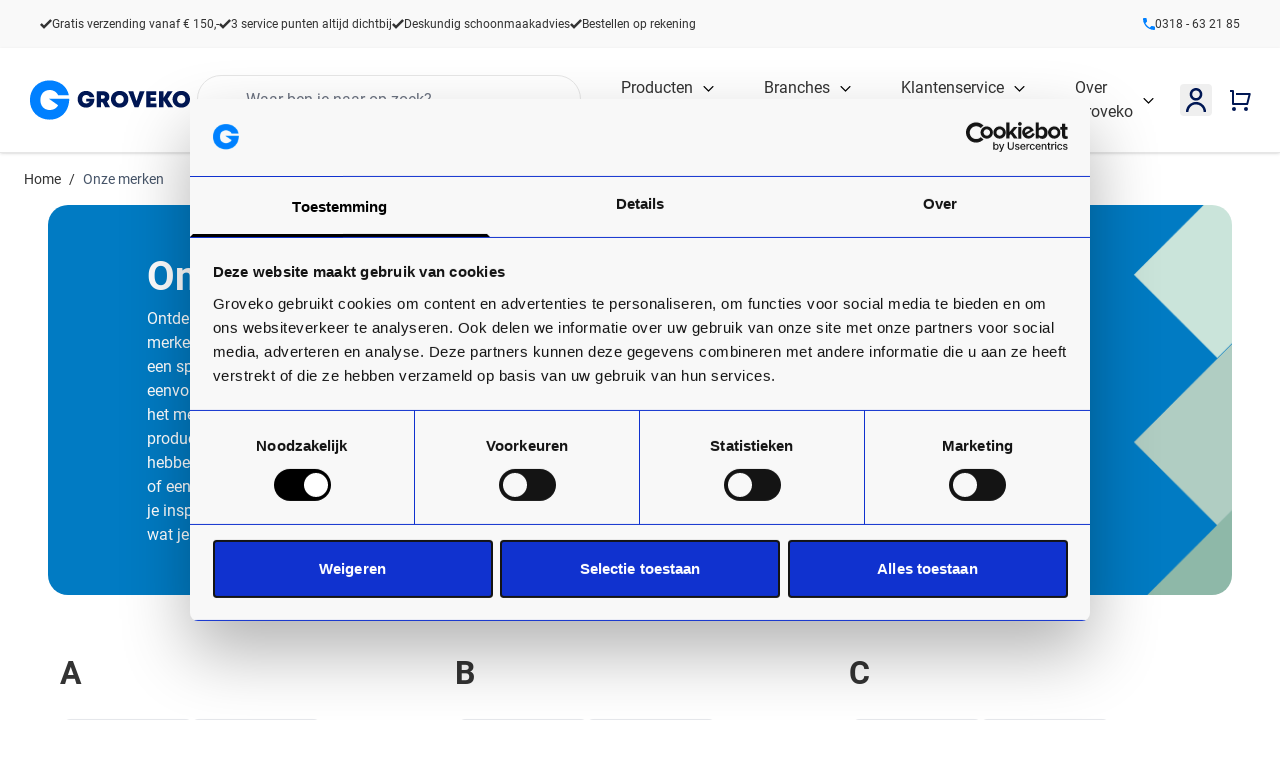

--- FILE ---
content_type: text/html; charset=UTF-8
request_url: https://www.groveko.nl/merken
body_size: 61274
content:
<!doctype html>
<html lang="nl">
<head >
    <meta charset="utf-8"/>
<meta name="title" content="Onze Merken: Ecowipe, Gausium Robotics, KEMARO en meer - Schoonmaakbedrijf  | Innovatief in schoon"/>
<meta name="description" content="Ontdek onze merken, waaronder Ecowipe, Gausium Robotics, KEMARO en meer. Als schoonmaakbedrijf bieden wij een breed scala aan hoogwaardige schoonmaakproducten en -oplossingen. Leer meer over onze merken en vind de juiste producten voor uw behoeften."/>
<meta name="keywords" content="Ecowipe, Gausium Robotics, KEMARO, schoonmaakbedrijf, schoonmaakproducten, merken"/>
<meta name="robots" content="INDEX,FOLLOW"/>
<meta name="viewport" content="width=device-width, initial-scale=1"/>
<title>Onze Merken: Ecowipe, Gausium Robotics, KEMARO en meer - Schoonmaakbedrijf  | Innovatief in schoon</title>
<link  rel="stylesheet" type="text/css"  media="all" href="https://www.groveko.nl/static/version1769676472/frontend/Groveko/default/default/css/styles.css" />
<link  rel="stylesheet" type="text/css"  media="all" href="https://www.groveko.nl/static/version1769676472/frontend/Magento/base/default/Amasty_LibSwiperJs/vendor/swiper/swiper.min.css" />
<link  rel="icon" type="image/x-icon" href="https://www.groveko.nl/media/favicon/default/favicon.png" />
<link  rel="shortcut icon" type="image/x-icon" href="https://www.groveko.nl/media/favicon/default/favicon.png" />
            
<!--Custom Style-->

<!-- Critical CSS for <lite-youtube> element to avoid CLS: https://web.dev/cls/ -->
<style>
    lite-youtube{background-color:#000;position:relative;display:block;contain:content;background-position:center center;background-size:cover;cursor:pointer}lite-youtube::after{content:"";display:block;padding-bottom:calc(100% / (16 / 9))}</style>
    <script>
        //<![CDATA[
        function userConsentEsTraking(config)
        {
            return config.cookieRestrictionEnabled == false || hyva.getCookie(config.cookieRestrictionName) !== null;
        }

        try {
            smileTracker.setConfig({
                beaconUrl     : 'https://www.groveko.nl/elasticsuite/tracker/hit/image/h.png',
                telemetryUrl     : 'https://t.elasticsuite.io/track',
                telemetryEnabled : '',
                sessionConfig : {"visit_cookie_name":"STUID","visit_cookie_lifetime":"3600","visitor_cookie_lifetime":"365","visitor_cookie_name":"STVID","domain":".groveko.nl","path":"\/"},
                endpointUrl : 'https://www.groveko.nl/rest/V1/elasticsuite-tracker/hit'
            });

            smileTracker.addPageVar('store_id', '1');

            document.addEventListener('DOMContentLoaded', function () {
                if (userConsentEsTraking({"cookieRestrictionEnabled":"0","cookieRestrictionName":"user_allowed_save_cookie"})) {
                    smileTracker.sendTag();
                }
            });
        } catch (err) {
            ;
        }
        //]]>
    </script>
    <script>
    var BASE_URL = 'https://www.groveko.nl/';
    var THEME_PATH = 'https://www.groveko.nl/static/version1769676472/frontend/Groveko/default/nl_NL';
    var COOKIE_CONFIG = {
        "expires": null,
        "path": "\u002F",
        "domain": ".groveko.nl",
        "secure": true,
        "lifetime": "3600",
        "cookie_restriction_enabled": false    };
    var CURRENT_STORE_CODE = 'groveko';
    var CURRENT_WEBSITE_ID = '1';

    window.hyva = window.hyva || {}

    window.cookie_consent_groups = window.cookie_consent_groups || {}
    window.cookie_consent_groups['necessary'] = true;

    window.cookie_consent_config = window.cookie_consent_config || {};
    window.cookie_consent_config['necessary'] = [].concat(
        window.cookie_consent_config['necessary'] || [],
        [
            'user_allowed_save_cookie',
            'form_key',
            'mage-messages',
            'private_content_version',
            'mage-cache-sessid',
            'last_visited_store',
            'section_data_ids'
        ]
    );
</script>
<script>
    'use strict';
    (function( hyva, undefined ) {

        function lifetimeToExpires(options, defaults) {

            const lifetime = options.lifetime || defaults.lifetime;

            if (lifetime) {
                const date = new Date;
                date.setTime(date.getTime() + lifetime * 1000);
                return date;
            }

            return null;
        }

        function generateRandomString() {

            const allowedCharacters = '0123456789abcdefghijklmnopqrstuvwxyzABCDEFGHIJKLMNOPQRSTUVWXYZ',
                length = 16;

            let formKey = '',
                charactersLength = allowedCharacters.length;

            for (let i = 0; i < length; i++) {
                formKey += allowedCharacters[Math.round(Math.random() * (charactersLength - 1))]
            }

            return formKey;
        }

        const sessionCookieMarker = {noLifetime: true}

        const cookieTempStorage = {};

        const internalCookie = {
            get(name) {
                const v = document.cookie.match('(^|;) ?' + name + '=([^;]*)(;|$)');
                return v ? v[2] : null;
            },
            set(name, value, days, skipSetDomain) {
                let expires,
                    path,
                    domain,
                    secure,
                    samesite;

                const defaultCookieConfig = {
                    expires: null,
                    path: '/',
                    domain: null,
                    secure: false,
                    lifetime: null,
                    samesite: 'lax'
                };

                const cookieConfig = window.COOKIE_CONFIG || {};

                expires = days && days !== sessionCookieMarker
                    ? lifetimeToExpires({lifetime: 24 * 60 * 60 * days, expires: null}, defaultCookieConfig)
                    : lifetimeToExpires(window.COOKIE_CONFIG, defaultCookieConfig) || defaultCookieConfig.expires;

                path = cookieConfig.path || defaultCookieConfig.path;
                domain = !skipSetDomain && (cookieConfig.domain || defaultCookieConfig.domain);
                secure = cookieConfig.secure || defaultCookieConfig.secure;
                samesite = cookieConfig.samesite || defaultCookieConfig.samesite;

                document.cookie = name + "=" + encodeURIComponent(value) +
                    (expires && days !== sessionCookieMarker ? '; expires=' + expires.toGMTString() : '') +
                    (path ? '; path=' + path : '') +
                    (domain ? '; domain=' + domain : '') +
                    (secure ? '; secure' : '') +
                    (samesite ? '; samesite=' + samesite : 'lax');
            },
            isWebsiteAllowedToSaveCookie() {
                const allowedCookies = this.get('user_allowed_save_cookie');
                if (allowedCookies) {
                    const allowedWebsites = JSON.parse(unescape(allowedCookies));

                    return allowedWebsites[CURRENT_WEBSITE_ID] === 1;
                }
                return false;
            },
            getGroupByCookieName(name) {
                const cookieConsentConfig = window.cookie_consent_config || {};
                let group = null;
                for (let prop in cookieConsentConfig) {
                    if (!cookieConsentConfig.hasOwnProperty(prop)) continue;
                    if (cookieConsentConfig[prop].includes(name)) {
                        group = prop;
                        break;
                    }
                }
                return group;
            },
            isCookieAllowed(name) {
                const cookieGroup = this.getGroupByCookieName(name);
                return cookieGroup
                    ? window.cookie_consent_groups[cookieGroup]
                    : this.isWebsiteAllowedToSaveCookie();
            },
            saveTempStorageCookies() {
                for (const [name, data] of Object.entries(cookieTempStorage)) {
                    if (this.isCookieAllowed(name)) {
                        this.set(name, data['value'], data['days'], data['skipSetDomain']);
                        delete cookieTempStorage[name];
                    }
                }
            }
        };

        hyva.getCookie = (name) => {
            const cookieConfig = window.COOKIE_CONFIG || {};

            if (cookieConfig.cookie_restriction_enabled && ! internalCookie.isCookieAllowed(name)) {
                return cookieTempStorage[name] ? cookieTempStorage[name]['value'] : null;
            }

            return internalCookie.get(name);
        }

        hyva.setCookie = (name, value, days, skipSetDomain) => {
            const cookieConfig = window.COOKIE_CONFIG || {};

            if (cookieConfig.cookie_restriction_enabled && ! internalCookie.isCookieAllowed(name)) {
                cookieTempStorage[name] = {value, days, skipSetDomain};
                return;
            }
            return internalCookie.set(name, value, days, skipSetDomain);
        }


        hyva.setSessionCookie = (name, value, skipSetDomain) => {
            return hyva.setCookie(name, value, sessionCookieMarker, skipSetDomain)
        }

        hyva.getBrowserStorage = () => {
            const browserStorage = window.localStorage || window.sessionStorage;
            if (!browserStorage) {
                console.warn('Browser Storage is unavailable');
                return false;
            }
            try {
                browserStorage.setItem('storage_test', '1');
                browserStorage.removeItem('storage_test');
            } catch (error) {
                console.warn('Browser Storage is not accessible', error);
                return false;
            }
            return browserStorage;
        }

        hyva.postForm = (postParams) => {
            const form = document.createElement("form");

            let data = postParams.data;

            if (! postParams.skipUenc && ! data.uenc) {
                data.uenc = btoa(window.location.href);
            }
            form.method = "POST";
            form.action = postParams.action;

            Object.keys(postParams.data).map(key => {
                const field = document.createElement("input");
                field.type = 'hidden'
                field.value = postParams.data[key];
                field.name = key;
                form.appendChild(field);
            });

            const form_key = document.createElement("input");
            form_key.type = 'hidden';
            form_key.value = hyva.getFormKey();
            form_key.name="form_key";
            form.appendChild(form_key);

            document.body.appendChild(form);

            form.submit();
        }

        hyva.getFormKey = function () {
            let formKey = hyva.getCookie('form_key');

            if (!formKey) {
                formKey = generateRandomString();
                hyva.setCookie('form_key', formKey);
            }

            return formKey;
        }

        hyva.formatPrice = (value, showSign, options = {}) => {
            const groupSeparator = options.groupSeparator;
            const decimalSeparator = options.decimalSeparator
            delete options.groupSeparator;
            delete options.decimalSeparator;
            const formatter = new Intl.NumberFormat(
                'nl\u002DNL',
                Object.assign({
                    style: 'currency',
                    currency: 'EUR',
                    signDisplay: showSign ? 'always' : 'auto'
                }, options)
            );
            return (typeof Intl.NumberFormat.prototype.formatToParts === 'function') ?
                formatter.formatToParts(value).map(({type, value}) => {
                    switch (type) {
                        case 'currency':
                            return '\u20AC' || value;
                        case 'minusSign':
                            return '- ';
                        case 'plusSign':
                            return '+ ';
                        case 'group':
                            return groupSeparator !== undefined ? groupSeparator : value;
                        case 'decimal':
                            return decimalSeparator !== undefined ? decimalSeparator : value;
                        default :
                            return value;
                    }
                }).reduce((string, part) => string + part) :
                formatter.format(value);
        }

        const formatStr = function (str, nStart) {
            const args = Array.from(arguments).slice(2);

            return str.replace(/(%+)([0-9]+)/g, (m, p, n) => {
                const idx = parseInt(n) - nStart;

                if (args[idx] === null || args[idx] === void 0) {
                    return m;
                }
                return p.length % 2
                    ? p.slice(0, -1).replace('%%', '%') + args[idx]
                    : p.replace('%%', '%') + n;
            })
        }

        hyva.str = function (string) {
            const args = Array.from(arguments);
            args.splice(1, 0, 1);

            return formatStr.apply(undefined, args);
        }

        hyva.strf = function () {
            const args = Array.from(arguments);
            args.splice(1, 0, 0);

            return formatStr.apply(undefined, args);
        }

        /**
         * Take a html string as `content` parameter and
         * extract an element from the DOM to replace in
         * the current page under the same selector,
         * defined by `targetSelector`
         */
        hyva.replaceDomElement = (targetSelector, content) => {
            // Parse the content and extract the DOM node using the `targetSelector`
            const parser = new DOMParser();
            const doc = parser.parseFromString(content, 'text/html');
            const contentNode = doc.querySelector(targetSelector);

            // Bail if content or target can't be found
            if (!contentNode || !document.querySelector(targetSelector)) {
                return;
            }

                        hyva.activateScripts(contentNode);
            
            // Replace the old DOM node with the new content
            document.querySelector(targetSelector).replaceWith(contentNode);

            // Reload customerSectionData and display cookie-messages if present
            window.dispatchEvent(new CustomEvent("reload-customer-section-data"));
            hyva.initMessages();
        }

        hyva.removeScripts = (contentNode) => {
            const scripts = contentNode.getElementsByTagName('script');
            for (let i = 0; i < scripts.length; i++) {
                scripts[i].parentNode.removeChild(scripts[i]);
            }
            const templates = contentNode.getElementsByTagName('template');
            for (let i = 0; i < templates.length; i++) {
                const container = document.createElement('div');
                container.innerHTML = templates[i].innerHTML;
                hyva.removeScripts(container);
                templates[i].innerHTML = container.innerHTML;
            }
        }

        hyva.activateScripts = (contentNode) => {
            // Create new array from HTMLCollection to avoid mutation of collection while manipulating the DOM.
            const scripts = Array.from(contentNode.getElementsByTagName('script'));

            // Iterate over all script tags to duplicate+inject each into the head
            for (const original of scripts) {
                const script = document.createElement('script');
                original.type && (script.type = original.type);
                script.innerHTML = original.innerHTML;

                // Remove the original (non-executing) script from the contentNode
                original.parentNode.removeChild(original)

                // Add script to head
                document.head.appendChild(script);
            }

            return contentNode;
        }

        const replace = {['+']: '-', ['/']: '_', ['=']: ','};
        hyva.getUenc = () => btoa(window.location.href).replace(/[+/=]/g, match => replace[match]);

        let currentTrap;

        const focusableElements = (rootElement) => {
            const selector = 'button, [href], input, select, textarea, details, [tabindex]:not([tabindex="-1"]';
            return Array.from(rootElement.querySelectorAll(selector))
                .filter(el => {
                    return el.style.display !== 'none'
                        && !el.disabled
                        && el.tabIndex !== -1
                        && (el.offsetWidth || el.offsetHeight || el.getClientRects().length)
                })
        }

        const focusTrap = (e) => {
            const isTabPressed = e.key === 'Tab' || e.keyCode === 9;
            if (!isTabPressed) return;

            const focusable = focusableElements(currentTrap)
            const firstFocusableElement = focusable[0]
            const lastFocusableElement = focusable[focusable.length - 1]

            e.shiftKey
                ? document.activeElement === firstFocusableElement && (lastFocusableElement.focus(), e.preventDefault())
                : document.activeElement === lastFocusableElement && (firstFocusableElement.focus(), e.preventDefault())
        };

        hyva.releaseFocus = (rootElement) => {
            if (currentTrap && (!rootElement || rootElement === currentTrap)) {
                currentTrap.removeEventListener('keydown', focusTrap)
                currentTrap = null
            }
        }
        hyva.trapFocus = (rootElement) => {
            if (!rootElement) return;
            hyva.releaseFocus()
            currentTrap = rootElement
            rootElement.addEventListener('keydown', focusTrap)
            const firstElement = focusableElements(rootElement)[0]
            firstElement && firstElement.focus()
        }

        hyva.safeParseNumber = (rawValue) => {
            const number = rawValue ? parseFloat(rawValue) : null;

            return Array.isArray(number) || isNaN(number) ? rawValue : number;
        }

        const toCamelCase = s => s.split('_').map(word => word.charAt(0).toUpperCase() + word.slice(1)).join('');
        hyva.createBooleanObject = (name, value = false, additionalMethods = {}) => {

            const camelCase = toCamelCase(name);
            const key = '__hyva_bool_' + name

            return new Proxy(Object.assign(
                additionalMethods,
                {
                    [key]: !!value,
                    [name]() {return !!this[key]},
                    ['!' + name]() {return !this[key]}, // @deprecated This does not work with non-CSP Alpine
                    ['not' + camelCase]() {return !this[key]},
                    ['toggle' + camelCase]() {this[key] = !this[key]},
                    [`set${camelCase}True`]() {this[key] = true},
                    [`set${camelCase}False`]() {this[key] = false},
                }
            ), {
                set(target, prop, value) {
                    return prop === name
                        ? (target[key] = !!value)
                        : Reflect.set(...arguments);
                }
            })
        }

                hyva.alpineInitialized = (fn) => window.addEventListener('alpine:initialized', fn, {once: true})
        window.addEventListener('alpine:init', () => Alpine.data('{}', () => ({})), {once: true});
                window.addEventListener('user-allowed-save-cookie', () => internalCookie.saveTempStorageCookies())

    }( window.hyva = window.hyva || {} ));
</script>

    <!-- BEGIN GOOGLE ANALYTICS 4 CODE -->
    <script type="text/plain" data-cookieconsent="statistics">
        (function initGoogleGA(){
            const config = {"isCookieRestrictionModeEnabled":false,"currentWebsite":1,"cookieName":"user_allowed_save_cookie","pageTrackingData":{"optPageUrl":"","measurementId":"G-W83VSR6V5T"},"ordersTrackingData":[],"googleAnalyticsAvailable":true};
            const anonymize_ip = true;

            let allowServices = false,
                allowedCookies,
                allowedWebsites,
                measurementId;

            if (typeof hyva === 'undefined' || (!hyva.getBrowserStorage || !hyva.getCookie || !hyva.setCookie)) {
                console.warn("Hyvä helpers are not loaded yet. Make sure they are included before this script");
            }
            if (config.isCookieRestrictionModeEnabled && typeof hyva !== 'undefined') {
                allowedCookies = hyva.getCookie(config.cookieName);

                if (allowedCookies !== null) {
                    allowedWebsites = JSON.parse(unescape(allowedCookies));

                    if (allowedWebsites[config.currentWebsite] === 1) {
                        allowServices = true;
                    }
                } else {
                    window.addEventListener('user-allowed-save-cookie', initGoogleGA, { once: true, passive: true });
                }
            } else {
                allowServices = true;
            }

            if (allowServices) {
                measurementId = config.pageTrackingData.measurementId;
                if (!window.gtag) {
                                            const gtagScript = document.createElement('script');
                        gtagScript.type = 'text/plain';
                        gtagScript.async = true;
                        gtagScript.dataCookieconsent = 'statistics';
                        gtagScript.src = 'https://www.googletagmanager.com/gtag/js?id=' + measurementId;
                        document.head.insertBefore(gtagScript, document.head.children[0]);
                        
                    window.dataLayer = window.dataLayer || [];
                    window.gtag = function(){dataLayer.push(arguments)};
                    gtag('js', new Date());
                    gtag('set', 'developer_id.dYjhlMD', true);
                }

                gtag('config', measurementId, { 'anonymize_ip': anonymize_ip });
                // Purchase Event
                if (config.ordersTrackingData.hasOwnProperty('currency')) {
                    let purchaseObject = config.ordersTrackingData.orders[0];
                    purchaseObject['items'] = config.ordersTrackingData.products;
                    gtag('event', 'purchase', purchaseObject);
                }
            }
        }())
    </script>
        <!-- END GOOGLE ANALYTICS 4 CODE -->
<script>
    if (!window.IntersectionObserver) {
        window.IntersectionObserver = function (callback) {
            this.observe = el => el && callback(this.takeRecords());
            this.takeRecords = () => [{isIntersecting: true, intersectionRatio: 1}];
            this.disconnect = () => {};
            this.unobserve = () => {};
        }
    }
</script>
<link rel="dns-prefetch" href="https://consent.cookiebot.com">
<link rel="preconnect" href="https://consent.cookiebot.com">
<script id="Cookiebot" src="https://consent.cookiebot.com/uc.js" data-cbid="caa6bd85-e4fd-43ba-adc9-8f5c2b7a0570" type="text/javascript" data-blockingmode="manual"></script>
<!-- Google Tag Manager -->
<script type="text/plain" data-cookieconsent="statistics">(function(w,d,s,l,i){w[l]=w[l]||[];w[l].push({'gtm.start':
new Date().getTime(),event:'gtm.js'});var f=d.getElementsByTagName(s)[0],
j=d.createElement(s),dl=l!='dataLayer'?'&l='+l:'';j.async=true;j.src=
'https://www.googletagmanager.com/gtm.js?id='+i+dl;f.parentNode.insertBefore(j,f);
})(window,document,'script','dataLayer','GTM-MGD5LVN');</script>
<!-- End Google Tag Manager -->

<link rel="preconnect" href="https://fonts.googleapis.com" crossorigin>
<link rel="preconnect" href="https://fonts.gstatic.com" crossorigin>
<link rel="dns-prefetch" href="https://fonts.googleapis.com">
<link rel="dns-prefetch" href="https://fonts.gstatic.com">
<script type="text/javascript">
    window.addEventListener('init-external-scripts', () => {
        _linkedin_partner_id = "3440321";
        window._linkedin_data_partner_ids = window._linkedin_data_partner_ids || [];
        window._linkedin_data_partner_ids.push(_linkedin_partner_id);

        (function(l) { if (!l){window.lintrk = function(a,b){window.lintrk.q.push([a,b])}; window.lintrk.q=[]} var s = document.getElementsByTagName("script")[0]; var b = document.createElement("script"); b.type = "text/plain";b.async = true;b.dataCookieconsent = 'statistics'; b.src = "https://snap.licdn.com/li.lms-analytics/insight.min.js"; s.parentNode.insertBefore(b, s);})(window.lintrk);
    });
</script>
<noscript>
    <img height="1" width="1" style="display:none;" alt="" src="https://px.ads.linkedin.com/collect/?pid=3440321&fmt=gif" />
</noscript>
<script src="https://www.groveko.nl/static/version1769676472/frontend/Magento/base/default/Smile_ElasticsuiteTracker/js/tracking.js" type="text/plain" data-cookieconsent="marketing"></script>
    
    <script>window.algoliaConfig = {"instant":{"enabled":true,"selector":".columns","isAddToCartEnabled":true,"addToCartParams":{"action":"https:\/\/www.groveko.nl\/checkout\/cart\/add\/","formKey":"XHen2nxluvmXN1W8","redirectUrlParam":"uenc"},"infiniteScrollEnabled":false,"urlTrackedParameters":["query","attribute:*","index","page"],"isSearchBoxEnabled":true,"isVisualMerchEnabled":false,"categorySeparator":" \/\/\/ ","categoryPageIdAttribute":"categoryPageId","isCategoryNavigationEnabled":false,"hidePagination":false},"autocomplete":{"enabled":true,"selector":".algolia-search-input","sections":[{"name":"pages","label":"Relevante pagina's","hitsPerPage":"6"},{"name":"categories_without_path","label":"Categorie","hitsPerPage":"3"}],"nbOfProductsSuggestions":6,"nbOfCategoriesSuggestions":2,"nbOfQueriesSuggestions":3,"isDebugEnabled":false,"isNavigatorEnabled":true,"debounceMilliseconds":300,"minimumCharacters":2},"landingPage":{"query":"","configuration":"[]"},"recommend":{"enabledFBT":false,"enabledRelated":false,"enabledFBTInCart":false,"enabledRelatedInCart":false,"enabledLookingSimilar":1,"limitFBTProducts":6,"limitRelatedProducts":6,"limitTrendingItems":6,"limitLookingSimilar":6,"enabledTrendItems":0,"trendItemFacetName":null,"trendItemFacetValue":null,"isTrendItemsEnabledInPDP":0,"isTrendItemsEnabledInCartPage":0,"isAddToCartEnabledInFBT":false,"isAddToCartEnabledInRelatedProduct":false,"isAddToCartEnabledInTrendsItem":false,"isAddToCartEnabledInLookingSimilar":true,"FBTTitle":"Frequently bought together","relatedProductsTitle":"Related products","trendingItemsTitle":"Trending items","addToCartParams":{"action":"https:\/\/www.groveko.nl\/checkout\/cart\/add\/","formKey":"XHen2nxluvmXN1W8","redirectUrlParam":"uenc"},"isLookingSimilarEnabledInPDP":1,"isLookingSimilarEnabledInCartPage":0,"lookingSimilarTitle":"Anderen bekeken ook"},"extensionVersion":"3.15.3","applicationId":"Z7A3QRUEYD","indexName":"production_groveko","apiKey":"MjA5ODYzMmY5MmY0ZWNlNjk5MDk2N2U2YzVmZDE2MzM4ZDI0MWUyMDRlZDI0ZmViMjE0Y2E0ODQyZDdjMWM4MnRhZ0ZpbHRlcnM9JnZhbGlkVW50aWw9MTc2OTk3OTU0Mw==","attributeFilter":[],"facets":[{"attribute":"soort","type":"conjunctive","label":"Categorie ","searchable":"2","create_rule":"2"},{"attribute":"merk","type":"conjunctive","label":"Merk","searchable":"2","create_rule":"2"},{"attribute":"zuurgraad","type":"conjunctive","label":"PH-waarde","searchable":"2","create_rule":"2"},{"attribute":"kwaliteit","type":"conjunctive","label":"Aantal lagen","searchable":"2","create_rule":"2"},{"attribute":"mvokeurmerk","type":"conjunctive","label":"Duurzaamheid keurmerk","searchable":"2","create_rule":"2"},{"attribute":"dikte","type":"conjunctive","label":"Dikte","searchable":"2","create_rule":"2"},{"attribute":"standaard_maatindicaties","type":"conjunctive","label":"Maat","searchable":"2","create_rule":"2"},{"attribute":"dispensercapaciteit","type":"conjunctive","label":"Dispenser capaciteit ","searchable":"2","create_rule":"2"},{"attribute":"geur","type":"conjunctive","label":"Geur","searchable":"2","create_rule":"2"},{"attribute":"systeem","type":"conjunctive","label":"Systeem","searchable":"2","create_rule":"2"},{"attribute":"rolkern","type":"conjunctive","label":"Kern","searchable":"2","create_rule":"2"},{"attribute":"color","type":"conjunctive","label":"Kleur","searchable":"2","create_rule":"2"},{"attribute":"product_label","type":"conjunctive","label":"Speciale actie","searchable":"2","create_rule":"2"}],"areCategoriesInFacets":false,"hitsPerPage":30,"sortingIndices":[{"attribute":"price","sort":"asc","sortLabel":"Laagste prijs","virtualReplica":"0","name":"production_groveko_products_price_default_asc","ranking":["asc(price.EUR.default)","typo","geo","words","filters","proximity","attribute","exact","custom"],"label":"Laagste prijs"},{"attribute":"price","sort":"desc","sortLabel":"Hoogste prijs","virtualReplica":"0","name":"production_groveko_products_price_default_desc","ranking":["desc(price.EUR.default)","typo","geo","words","filters","proximity","attribute","exact","custom"],"label":"Hoogste prijs"},{"attribute":"created_at","sort":"desc","sortLabel":"Nieuwste eerst","virtualReplica":"0","name":"production_groveko_products_created_at_desc","ranking":["desc(created_at)","typo","geo","words","filters","proximity","attribute","exact","custom"],"label":"Nieuwste eerst"}],"isSearchPage":false,"isCategoryPage":false,"isLandingPage":false,"removeBranding":true,"productId":null,"priceKey":".EUR.default","priceGroup":null,"origFormatedVar":"price.EUR.default_original_formated","tierFormatedVar":"price.EUR.default_tier_formated","currencyCode":"EUR","currencySymbol":"\u20ac","priceFormat":{"pattern":"\u20ac\u00a0%s","precision":2,"requiredPrecision":2,"decimalSymbol":",","groupSymbol":".","groupLength":3,"integerRequired":false},"maxValuesPerFacet":7,"autofocus":true,"resultPageUrl":"https:\/\/www.groveko.nl\/catalogsearch\/result\/","request":{"query":"","refinementKey":"","refinementValue":"","categoryId":"","landingPageId":"","path":"","level":"","parentCategory":"","childCategories":[],"url":"https:\/\/www.groveko.nl\/merken"},"showCatsNotIncludedInNavigation":false,"showSuggestionsOnNoResultsPage":false,"baseUrl":"https:\/\/www.groveko.nl","popularQueries":[],"useAdaptiveImage":false,"urls":{"logo":"https:\/\/www.groveko.nl\/static\/version1769676472\/frontend\/Magento\/base\/default\/Algolia_AlgoliaSearch\/js\/images\/algolia-logo-blue.svg"},"cookieConfiguration":{"customerTokenCookie":"_ALGOLIA_MAGENTO_AUTH","consentCookieName":"user_allowed_save_cookie","cookieAllowButtonSelector":"#btn-cookie-allow","cookieRestrictionModeEnabled":false,"cookieDuration":"15552000000"},"ccAnalytics":{"enabled":true,"ISSelector":".ais-Hits-item a, .ais-InfiniteHits-item a","conversionAnalyticsMode":"all","addToCartSelector":".action.primary.tocart","orderedProductIds":[]},"isPersonalizationEnabled":true,"personalization":{"enabled":true,"viewedEvents":{"viewProduct":{"eventName":"Viewed Product","enabled":true,"method":"viewedObjectIDs"}},"clickedEvents":{"productClicked":{"eventName":"Product Clicked","enabled":true,"selector":".ais-Hits-item a, .ais-InfiniteHits-item a","method":"clickedObjectIDs"},"productRecommended":{"eventName":"Recommended Product Clicked","enabled":false,"selector":".products-upsell .product-item","method":"clickedObjectIDs"}},"filterClicked":{"eventName":"Filter Clicked","enabled":true,"method":"clickedFilters"}},"analytics":{"enabled":true,"delay":"3000","triggerOnUiInteraction":"1","pushInitialSearch":"1"},"now":1769817600,"queue":{"isEnabled":true,"nbOfJobsToRun":15,"retryLimit":3,"nbOfElementsPerIndexingJob":300},"isPreventBackendRenderingEnabled":false,"translations":{"to":"naar","or":"of","go":"Go","popularQueries":"You can try one of the popular search queries","seeAll":"Bekijk alle producten","allDepartments":"Bekijk alle producten","seeIn":"Zie producten in","orIn":"or in","noProducts":"Geen resultaten voor zoekopdracht","noResults":"Geen resultaten","refine":"Refine","selectedFilters":"Selected Filters","clearAll":"Clear all","previousPage":"Vorige pagina","nextPage":"Volgende pagina's","searchFor":"Search for products","relevance":"Relevantie","categories":"Categorie\u00ebn","products":"Producten","suggestions":"Suggestions","searchBy":"Search by","searchForFacetValuesPlaceholder":"Search for other ...","showMore":"Show more products","searchTitle":"Search results for","placeholder":"Search for products, categories, ...","addToCart":"In Winkelwagen"}};</script>

</head>
<body id="html-body" class="cms-merken cms-page-view page-layout-1column">

<div class="bg-tertiary"
     x-data="initOrderlistNotice"
     @private-content-loaded.window="receiveCustomerData"
     style="display: none"
     :style="noticeStyle"
>
    <div class="container mx-auto py-1 px-1 sm:px-6 lg:px-8" x-show="isVisible">
        <div class="flex items-center justify-between flex-wrap">
            <div class="w-0 flex-1 flex items-center">
                <p class="ml-3 font-medium text-white truncate">
                    <span x-html="notificationText"></span>
                </p>
            </div>
            <template x-if="isReturnToPortalEnabled">
                <div class="text-white">
                    <a href="https://www.groveko.nl/orderportal/index/index/">Terug naar bestelportaal</a>
                </div>
            </template>
            <div class="order-2 shrink-0 sm:order-3 sm:ml-3">
                <form action="https://www.groveko.nl/checkout/cart/updatePost/" method="post">
                    <input name="form_key" type="hidden" value="XHen2nxluvmXN1W8" />                    <button type="submit"
                            name="update_cart_action"
                            value="empty_cart"
                            title="Leeg winkelwagen"
                            class="-mr-1 flex p-2 rounded-md text-white">
                        <span class="hidden md:block">Leeg winkelwagen</span>
                        <svg xmlns="http://www.w3.org/2000/svg" fill="none" viewBox="0 0 24 24" stroke-width="2" stroke="currentColor" width="24" height="24" role="img">
  <path stroke-linecap="round" stroke-linejoin="round" d="M6 18L18 6M6 6l12 12"/>
<title>x</title></svg>
                    </button>
                </form>
            </div>
        </div>
    </div>
</div>

<script>
    "use strict";

    window.addEventListener(
        'alpine:init',
        () => Alpine.data('initOrderlistNotice', () => ({
            isVisible: false,
            returnToPortal: false,
            orderlistId: null,
            name: null,
            notificationText: '',
            orderlistNoticeVisibility: 'none',

            // Method to handle the data received from the event
            receiveCustomerData: function(event) {
                const data = event.detail.data;

                if (data.orderlist) {
                    this.orderlistId = data.orderlist.orderlistId;
                    this.name = data.orderlist.name;
                    this.returnToPortal = data.orderlist.returnToPortal;
                }

                this.updateBanner();
            },

            // Update the banner visibility and text
            updateBanner: function() {
                if (this.orderlistId !== undefined && this.name !== undefined) {
                    this.isVisible = true;
                    this.notificationText = 'Je bent aan het bestellen voor %1, als je van een andere lijst wilt bestellen, dan moet je de winkelwagen leegmaken.';
                    this.notificationText = this.notificationText.replace('%1', '<strong>' + this.name + '</strong>');
                    this.orderlistNoticeVisibility = 'block';
                } else {
                    this.isVisible = false;
                }
            },

            noticeStyle: function() {
                return {
                    display: this.orderlistNoticeVisibility
                };
            },

            isReturnToPortalEnabled: function() {
                return this.returnToPortal
            }
        })),
        {once: true}
    );
</script>
<input name="form_key" type="hidden" value="XHen2nxluvmXN1W8" />
    <noscript>
        <section class="message global noscript border-b-2 border-blue-500 bg-blue-50 shadow-none m-0 px-0 rounded-none font-normal">
            <div class="container text-center">
                <p>
                    <strong>JavaScript lijkt te zijn uitgeschakeld in uw browser.</strong>
                    <span>
                        Voor de beste gebruikerservaring, zorg ervoor dat javascript ingeschakeld is voor uw browser.                    </span>
                </p>
            </div>
        </section>
    </noscript>


<script>
    document.body.addEventListener('touchstart', () => {}, {passive: true})
</script>

<script>
    'use strict';
    (function(hyva) {
                const formValidationRules = {
            required(value, options, field, context) {
                const el = field.element.type === 'hidden' ? createTextInputFrom(field.element) : field.element,
                    msg = 'Dit\u0020is\u0020een\u0020verplicht\u0020veld.';

                if (el.type === 'radio' || el.type === 'checkbox') {
                    return (value === undefined || value.length === 0) ? msg : true;
                }

                el.setAttribute('required', '');
                el.checkValidity();

                return el.validity.valueMissing ? msg : true;
            },
            maxlength(value, options, field, context) {
                const n = Number(options)
                if (value.length > n) {
                    return n === 1
                        ? hyva.strf('Voer\u0020niet\u0020meer\u0020dan\u00201\u0020teken\u0020in.')
                        : hyva.strf('Voer\u0020niet\u0020meer\u0020dan\u0020\u00250\u0020tekens\u0020in.', options)
                }
                return true;
            },
            minlength(value, options, field, context) {
                const n = Number(options)
                if (value.length > 0 && value.length < n) {
                    return n === 1
                        ? hyva.strf('Voer\u0020ten\u0020minste\u00201\u0020teken\u0020in.')
                        : hyva.strf('Voer\u0020ten\u0020minste\u0020\u00250\u0020tekens\u0020in.', options)
                }
                return true;
            },
            max(value, options, field, context) {
                field.element.setAttribute('max', options);
                field.element.checkValidity();
                if (field.element.validity.rangeOverflow) {
                    return hyva.strf('Voer\u0020een\u0020waarde\u0020in\u0020die\u0020kleiner\u0020of\u0020gelijk\u0020is\u0020aan\u0020\u0022\u00250\u0022.', options);
                }
                return true;
            },
            min(value, options, field, context) {
                field.element.setAttribute('min', options);
                field.element.checkValidity();
                if (field.element.validity.rangeUnderflow) {
                    return hyva.strf('Voer\u0020een\u0020waarde\u0020in\u0020die\u0020groter\u0020is\u0020dan\u0020of\u0020gelijk\u0020is\u0020aan\u0020\u0022\u00250\u0022.', options);
                }
                return true;
            },
            step(value, options, field, context) {
                field.element.setAttribute('step', options);
                field.element.checkValidity();
                if (field.element.validity.stepMismatch) {
                    const val = Number(value);
                    const step = Number(options);
                    const msg = 'Voer\u0020een\u0020geldige\u0020waarde\u0020in.\u0020De\u0020twee\u0020dichtstbijzijnde\u0020geldige\u0020waarden\u0020zijn\u0020\u0022\u00250\u0022\u0020en\u0020\u0022\u00251\u0022.';
                    return hyva.strf(msg, Math.floor(val / step) * step, Math.ceil(val / step) * step);
                }
                return true;
            },
            pattern(value, options, field, context) {
                field.element.setAttribute('pattern', options);
                field.element.checkValidity();
                if (field.element.validity.patternMismatch) {
                    return field.element.title
                        ? hyva.strf('Kom\u0020overeen\u0020met\u0020het\u0020gevraagde\u0020formaat\u003A\u0020\u00250.', field.element.title)
                        : 'Gebruik\u0020het\u0020gevraagde\u0020formaat.'
                }
                return true;
            },
            email(value, options, field, context) {
                                const rule = /^([a-z0-9,!\#\$%&'\*\+\/=\?\^_`\{\|\}~-]|[\u00A0-\uD7FF\uF900-\uFDCF\uFDF0-\uFFEF])+(\.([a-z0-9,!\#\$%&'\*\+\/=\?\^_`\{\|\}~-]|[\u00A0-\uD7FF\uF900-\uFDCF\uFDF0-\uFFEF])+)*@([a-z0-9-]|[\u00A0-\uD7FF\uF900-\uFDCF\uFDF0-\uFFEF])+(\.([a-z0-9-]|[\u00A0-\uD7FF\uF900-\uFDCF\uFDF0-\uFFEF])+)*\.(([a-z]|[\u00A0-\uD7FF\uF900-\uFDCF\uFDF0-\uFFEF]){2,})$/i;
                if (value.length > 0 && !rule.test(value)) {
                    return 'Vul\u0020een\u0020geldig\u0020e\u002Dmailadres\u0020in.';
                }
                return true;
            },
            password(value, options, field, context) {
                const rule = /^(?=.*?[A-Z])(?=.*?[a-z])(?=.*?[0-9])(?=.*?[#?!@$%^&*-]).{8,}$/;
                if (value.length > 0 && !rule.test(value)) {
                    return 'Geef\u0020ten\u0020minste\u0020\u00E9\u00E9n\u0020hoofdletter,\u0020\u00E9\u00E9n\u0020kleine\u0020letter,\u0020\u00E9\u00E9n\u0020cijfer\u0020en\u0020\u00E9\u00E9n\u0020speciaal\u0020teken\u0020\u0028\u0023\u003F\u0021\u0040\u0024\u0025\u005E\u0026amp\u003B\u002A\u002D\u0029\u0020op.';
                }
                return true;
            },
            equalTo(value, options, field, context) {
                const dependencyField = context.fields[options].element;
                if (value !== dependencyField.value) {
                    const dependencyFieldName =
                        dependencyField.label ||
                        dependencyField.title ||
                        (dependencyField.labels && dependencyField.labels[0] && dependencyField.labels[0].innerText) ||
                        dependencyField.name;
                    return hyva.strf('Deze\u0020veldwaarde\u0020moet\u0020hetzelfde\u0020zijn\u0020als\u0020\u0022\u00250\u0022.', dependencyFieldName);
                }
                return true;
            }
        };

                function raceSome(promises, pred) {
            return new Promise((resolve, reject) => {

                if (promises.length === 0) {
                    return resolve();
                }

                let settled = false, nDone = 0;

                const resolveIf = v => {
                    if (!settled && (pred(v) || ++nDone === promises.length)) {
                        settled = true;
                        resolve(v);
                    }
                    return v;
                }

                promises.map(promise => {
                    promise.then(resolveIf).catch(reason => {
                        settled = true;
                        reject(reason)
                    });
                    return promise;
                });
            });
        }

        const INPUT_ATTRIBUTE_RULES = {min: 'min', max: 'max', required: 'required', minlength: 'minlength', maxlength: 'maxlength', step: 'step', pattern: 'pattern'}
        const INPUT_TYPE_RULES = {email: 'email'}

        function getRules(element) {
            let rules = {};
            Object.keys(INPUT_ATTRIBUTE_RULES).forEach(attrName => {
                if (element.hasAttribute(attrName)) {
                    rules[INPUT_ATTRIBUTE_RULES[attrName]] = element.getAttribute(attrName);
                }
            })
            if (INPUT_TYPE_RULES[element.type]) {
                rules[INPUT_TYPE_RULES[element.type]] = true;
            }

            if (element.dataset.validate) {
                try {
                    Object.assign(rules, JSON.parse(element.dataset.validate));
                } catch (error) {
                    console.error('Validator error. Cannot parse data-validate attribute of element:\n', element);
                }
            }

            return rules;
        }

        function isInvalidRuleResult(ruleState) {
            return typeof ruleState === 'string' || !ruleState || (ruleState.type && ruleState.content);
        }

        async function runValidateFn(rule, options, value, field) {
            return formValidationRules[rule](value, options, field, this);
        }

        function generateId() {
            let id;
            do {
                id = `${this.idPrefix}-${++this.idSeq}`;
            } while (document.getElementById(id));
            return id;
        }

        function isVisible(element) {
            const el = element.type !== 'hidden' ? element : (element.parentElement || {});
            return !!(el.offsetWidth || el.offsetHeight || el.getClientRects().length)
        }

        function elementWillValidate(element) {
            return (element.willValidate || element.type === 'hidden')
                && element.tagName !== 'BUTTON'
                && element.disabled === false
                && !(element.tagName === 'INPUT' && element.type === 'submit')
                && (element.hasAttribute('data-validate-hidden') || isVisible(element))
        }

        function createMessageContainer(el, fieldWrapperClassName) {
            if (! el.parentElement) {
                return;
            }
            const refocus = document.activeElement === el;
            const wrapper = document.createElement('div');
            wrapper.classList.add.apply(wrapper.classList, fieldWrapperClassName.split(' '));
            el.parentElement.insertBefore(wrapper, el);
            wrapper.appendChild(el);
            refocus && document.activeElement !== el && el.focus();
            return wrapper;
        }

        function containerNotFound(selector, el) {
            const msg = `Cannot find message container element ${selector} of ${el.name}`;
            console.error(msg, el);
            throw msg;
        }

        function createTextInputFrom(el) {
            const text = document.createElement('INPUT');
            text.type = 'text';
            text.value = el.value;
            return text;
        }

        function classNamesToSelector(classNames) {
            return classNames.split(' ')
                .filter(className => className.length > 0)
                .map(className => `.${className}`)
                .join('')
        }

        function hasMessagesWrapper(field, messagesWrapperClassName) {
            return this.getMessageContainer(field).querySelector(classNamesToSelector(messagesWrapperClassName));
        }

        function getMessagesWrapper(field, messagesWrapperClassName) {
            if (hasMessagesWrapper.call(this, field, messagesWrapperClassName)) {
                return this.getMessageContainer(field).querySelector(classNamesToSelector(messagesWrapperClassName));
            }

            const msgWrapper = document.createElement('ul');
            const msgId = generateId.call(this);
            msgWrapper.id = msgId;
            field.element.setAttribute('aria-errormessage', msgId);
            field.element.setAttribute('aria-describedby', msgId);
            msgWrapper.classList.add.apply(msgWrapper.classList, messagesWrapperClassName.split(' '));
            if (field.validateOnChange) {
                msgWrapper.setAttribute('aria-live', 'polite');
            }
            this.getMessageContainer(field).appendChild(msgWrapper);

            return msgWrapper;
        }

        function getCheckedValues(field) {
            const name = field.element.name.replace(/([\\"])/g, '\\$1');
            const elements = field.element.form.querySelectorAll('input[name="' + name + '"]:checked');
            return Array.from(elements).map(el => el.value);
        }

        function escapeHtml(s) {
            const div = document.createElement('div')
            div.innerText = s;
            return div.innerHTML;
        }

        
        function formValidation(form, options = {}) {
            const formElement = form || this.$el;

            if (formElement.dataset && formElement.dataset.options) {
                try {
                    options = Object.assign(options, JSON.parse(formElement.dataset.options || '{}'));
                } catch (e) {
                    throw new Error('Cannot read the form options from the data-options attribute: not valid JSON');
                }
            }

            // Disable browser default validation
            if (formElement.tagName === 'FORM') {
                formElement.setAttribute('novalidate', '');
            } else {
                console.error('formValidation can be initialized only on FORM element', formElement);
                return;
            }

            options = Object.assign({
                fieldWrapperClassName: 'field field-reserved',
                messagesWrapperClassName: 'messages',
                validClassName: 'field-success',
                invalidClassName: 'field-error',
                pageMessagesWrapperSelector: null,
                scrollToFirstError: true,
            }, options || {});

            return {
                state: {
                    valid: false,
                },
                fields: {},
                idSeq: 0,
                idPrefix: formElement.id || 'vld-msg',
                setupFields(elements) {
                    this.fields = {};
                    Array.from(elements).forEach(element => {
                        if (elementWillValidate(element)) {
                            this.setupField(element);
                        }
                    });
                },
                setupField(element) {
                    if (! element) return;
                    const onChange = !!element.dataset.onChange;
                    if (elementWillValidate(element)) {
                        const rules = getRules(element);
                        if (Object.keys(rules).length > 0) {
                            if (this.fields[element.name]) {
                                Object.assign(this.fields[element.name].rules, rules);
                            } else {
                                this.fields[element.name] = {
                                    element,
                                    rules: rules,
                                    validateOnChange: onChange,
                                    state: {
                                        valid: null,
                                        rules: {}
                                    }
                                }
                            }
                        }
                    } else {
                        console.error('Element will not validate', element);
                    }
                },
                onSubmit(event) {
                    if (event.target.tagName === 'FORM') {
                        event.preventDefault();

                        this.validate()
                            .then(() => event.target.submit())
                            .catch(invalidElements => {});
                    }
                },
                onChange(event) {
                    event.target.dataset.onChange = 'true';
                    if (!Object.keys(this.fields).length) {
                        this.setupFields(formElement.elements);
                    }
                    if (!Object.keys(this.fields).includes(event.target.name)) {
                        this.setupField(event.target);
                    }
                    const field = this.fields[event.target.name];

                    this.validateField(field);
                    field && field.element.removeAttribute('data-on-change')
                },
                validateSafe() {
                    return new Promise(resolve => this.validate().then(() => resolve(true)).catch(() => {}))
                },
                validate() {
                    if (!Object.keys(this.fields).length || !Object.keys(this.fields).length !== formElement.elements.length) {
                        this.setupFields(formElement.elements);
                    }
                    return new Promise(async (resolve, reject) => {
                        if (formElement.elements) {
                                                        await raceSome(this.validateFields(), result => result !== true)
                            const invalidFields = Object.values(this.fields).filter(field => !field.state.valid);
                            this.state.valid = invalidFields.length === 0;
                            if (this.state.valid) {
                                resolve();
                            } else {
                                if (options.scrollToFirstError && invalidFields.length > 0) {
                                    invalidFields[0].element.focus()
                                    invalidFields[0].element.select && invalidFields[0].element.select();
                                }
                                reject(invalidFields.map(field => field.element));
                            }
                        }
                    });
                },
                                validateFields() {
                    const fields = Object.values(this.fields);

                                        fields.forEach(field => {
                        this.getMessageContainer(field).classList.remove(options.validClassName, options.invalidClassName)
                    });
                                        return fields.map(field => this.validateField(field))
                },
                                validateField(field) {
                                        if (! field || ! elementWillValidate(field.element)) {
                        return new Promise(resolve => resolve(true))
                    }

                    let value;
                    if (field.element.type === 'checkbox') {
                        value = getCheckedValues(field);
                    } else if (field.element.type === 'radio') {
                        value = getCheckedValues(field)[0] || undefined;
                    } else if (field.element.tagName === 'SELECT' && field.element.multiple) {
                        value = Array.from(field.element.selectedOptions).map(opt => opt.value);
                    } else {
                        value = field.element.value;
                    }

                    const rules = field.rules || {};

                                        field.state.valid = true;
                    this.showFieldState(field);

                
                                        const fieldValidations = Object.keys(rules).filter(rule => formValidationRules[rule]).map(async rule => {
                        return runValidateFn.call(this, rule, rules[rule], value, field).then(result => {
                            field.state.rules[rule] = result;
                            return result;
                        })
                    });

                    return new Promise(resolve => {
                                                Promise.all(fieldValidations).then(results => {
                                                                                    field.state.valid = !elementWillValidate(field.element) || rules.length === 0 || !results.some(isInvalidRuleResult)
                            this.showFieldState(field);
                            resolve(field.state.valid);
                        })
                    });
                },
                                getMessagesByField(field) {
                    const messages = [];
                    const invalidRules = Object.keys(field.state.rules).filter(rule => isInvalidRuleResult(field.state.rules[rule]));

                    field.rules && Object.keys(field.rules).forEach((rule) => {
                        if (invalidRules.includes(rule)) {
                            const customMessage = field.element.getAttribute('data-msg-' + rule);
                            const message = customMessage ? customMessage : field.state.rules[rule];
                            const ruleOptions = JSON.parse(JSON.stringify(field.rules[rule]));

                            if (typeof message === 'undefined' || message === null || (typeof message !== 'string' && ! message.type)) {
                                messages.push(hyva.strf('Validation rule "%0" failed.', rule));
                            } else if (Array.isArray(ruleOptions)) {
                                ruleOptions.unshift(message.type ? message.content : message);
                                const content = hyva.strf.apply(null, ruleOptions);
                                messages.push(message.type ? {type: message.type, content} : content);
                            } else {
                                const content = hyva.strf(message.type ? message.content : message, ruleOptions)
                                messages.push(message.type ? {type: message.type, content} : content);
                            }
                        }
                    });
                    return messages;
                },
                /** @deprecated */
                getFieldWrapper(field) {
                                        return this.getMessageContainer(field)
                },
                getMessageContainer(field) {
                    let container;
                    const pageSelector = field.element.getAttribute('data-validation-container') || options.pageMessagesContainerSelector;
                    if (pageSelector) {
                        container = document.querySelector(pageSelector)
                            || containerNotFound(pageSelector, field.element)
                    } else {
                        const containerSelector = classNamesToSelector(options.fieldWrapperClassName);
                        container = field.element.closest(containerSelector)
                            || createMessageContainer(field.element, options.fieldWrapperClassName)
                            || containerNotFound(containerSelector, field.element);
                    }

                    return container;
                },
                showFieldState(field) {
                    const container = this.getMessageContainer(field),
                        hasErrorMessages = hasMessagesWrapper.call(this, field, options.messagesWrapperClassName),
                        messages = this.getMessagesByField(field).map(m => {
                            return m.type !== 'html' ? escapeHtml(m.type ? m.content : m) : m.content;
                        });
                    container.classList.toggle(options.validClassName, field.state.valid && ! hasErrorMessages);
                    container.classList.toggle(options.invalidClassName, !field.state.valid || hasErrorMessages);
                    this.createHtmlErrorMessage(field, messages);

                    if (field.state.valid) {
                        field.element.removeAttribute('aria-invalid');
                    } else {
                        field.element.setAttribute('aria-invalid', 'true');
                        if (! document.activeElement) {
                            field.element.focus();
                        }
                    }
                },
                removeMessages(field, messagesClass) {
                    if (! hasMessagesWrapper.call(this, field, messagesClass || options.messagesWrapperClassName)) {
                        return;
                    }

                    const msgWrapper = getMessagesWrapper.call(this, field, messagesClass || options.messagesWrapperClassName);
                    const messages = msgWrapper.querySelectorAll(`[data-msg-field='${field.element.name}']`);
                    Array.from(messages).forEach(msg => msg.remove());
                    if (msgWrapper && msgWrapper.childElementCount === 0) {
                        field.element.removeAttribute('aria-errormessage');
                        field.element.removeAttribute('aria-describedby');
                        msgWrapper.remove();
                    }
                },
                createErrorMessage(field, messages) {
                    const htmlMessages = (Array.isArray(messages) ? messages : [messages]).map(escapeHtml)
                    this.createHtmlErrorMessage(field, htmlMessages);
                },
                createHtmlErrorMessage(field, messages) {
                    this.removeMessages(field, options.messagesWrapperClassName);
                    field.element.removeAttribute('aria-errormessage');
                    field.element.removeAttribute('aria-describedby');

                    if (!field.state.valid) {
                        const msgWrapper = this.addHtmlMessages(field, options.messagesWrapperClassName, messages);
                        field.element.setAttribute('aria-errormessage', msgWrapper.id);
                        field.element.setAttribute('aria-describedby', msgWrapper.id);
                    }
                },
                /** @deprecated */
                createMessage(field, message) {
                                        return this.addMessages(field, options.messagesWrapperClassName, message);
                },
                addMessages(field, messagesClass, messages) {
                    const htmlMessages = (Array.isArray(messages) ? messages : [messages]).map(escapeHtml)
                    return this.addHtmlMessages(field, messagesClass, htmlMessages);
                },
                addHtmlMessages(field, messagesClass, htmlMessages) {
                    const msgWrapper = getMessagesWrapper.call(this, field, messagesClass);

                    (Array.isArray(htmlMessages) ? htmlMessages : [htmlMessages]).forEach((htmlMessage) => {
                        const li = document.createElement('li');
                        li.innerHTML = htmlMessage;
                        li.setAttribute('data-msg-field', field.element.name);
                        msgWrapper.appendChild(li);
                    });

                    return msgWrapper;
                },
                setField(name, value) {
                    this.fields[name].element.value = value;
                    this.fields[name].element.dispatchEvent((new Event('input')));
                    this.validateField(this.fields[name]);
                }
            }
        }

        hyva.formValidation = formValidation;
        hyva.formValidation.rules = formValidationRules;
        hyva.formValidation.setInputAttributeRuleName = (attrName, ruleName) => INPUT_ATTRIBUTE_RULES[attrName] = ruleName || attrName;
        hyva.formValidation.setInputTypeRuleName = (typeName, ruleName) => INPUT_TYPE_RULES[typeName] = ruleName || typeName;
        hyva.formValidation.addRule = (name, validator) => formValidationRules[name] = validator;
    }(window.hyva = window.hyva || {}));

    window.addEventListener('alpine:init', () => {
        Alpine.data('hyva.formValidation', hyva.formValidation);
        Alpine.data('hyva.formValidation($el)', hyva.formValidation);
    }, {once: true});
</script>
<div class="page-wrapper"><div class="relative z-40 bg-container-darker p-4">
    <div class="container flex justify-between items-center text-xs">
        <div data-content-type="html" data-appearance="default" data-element="main" data-decoded="true"><ul class="flex items-center gap-8">
                <li class="flex items-center gap-2">
                    <svg xmlns="http://www.w3.org/2000/svg" viewBox="76.38 230.86 139.71 114" fill="currentColor" class="h-3 w-3" width="24" height="24"><path d="m76.38 298.51 20.41-20.41c8.5 8.61 17.07 17.3 25.68 26.02l73.14-73.26c7.05 7.09 13.86 13.94 20.48 20.59-31.03 31-62.37 62.31-93.51 93.41-15.1-15.14-30.64-30.74-46.2-46.35z"></path></svg>
                    <span>Gratis verzending vanaf &euro; 150,-</span>
                </li>
                <li class="items-center gap-2 hidden sm:flex">
                    <svg xmlns="http://www.w3.org/2000/svg" viewBox="76.38 230.86 139.71 114" fill="currentColor" class="h-3 w-3" width="24" height="24"><path d="m76.38 298.51 20.41-20.41c8.5 8.61 17.07 17.3 25.68 26.02l73.14-73.26c7.05 7.09 13.86 13.94 20.48 20.59-31.03 31-62.37 62.31-93.51 93.41-15.1-15.14-30.64-30.74-46.2-46.35z"></path></svg>
                    <span>3 service punten altijd dichtbij</span>
                </li>
                <li class="items-center gap-2 hidden md:flex">
                    <svg xmlns="http://www.w3.org/2000/svg" viewBox="76.38 230.86 139.71 114" fill="currentColor" class="h-3 w-3" width="24" height="24"><path d="m76.38 298.51 20.41-20.41c8.5 8.61 17.07 17.3 25.68 26.02l73.14-73.26c7.05 7.09 13.86 13.94 20.48 20.59-31.03 31-62.37 62.31-93.51 93.41-15.1-15.14-30.64-30.74-46.2-46.35z"></path></svg>
                    <span>Deskundig schoonmaakadvies</span>
                </li>
                <li class="items-center gap-2 hidden lg:flex">
                    <svg xmlns="http://www.w3.org/2000/svg" viewBox="76.38 230.86 139.71 114" fill="currentColor" class="h-3 w-3" width="24" height="24"><path d="m76.38 298.51 20.41-20.41c8.5 8.61 17.07 17.3 25.68 26.02l73.14-73.26c7.05 7.09 13.86 13.94 20.48 20.59-31.03 31-62.37 62.31-93.51 93.41-15.1-15.14-30.64-30.74-46.2-46.35z"></path></svg>
                    <span>Bestellen op rekening</span>
                </li>
            </ul></div>                    <section class="flex items-center gap-4">
                <strong class="hidden xl:inline">
                    <span>Vragen of hulp nodig?</span>
                </strong>
                <a href="tel:0318632185" class="flex items-center gap-2">
                    <svg xmlns="http://www.w3.org/2000/svg" viewBox="110.33 237.04 78.31 78.49" fill="currentColor" class="h-3 w-3 text-quaternary" width="12" height="12" role="img"><path d="M155 300.34c2.65-2.97 5.29-5.75 7.72-8.7 1.93-2.34 4.2-2.68 7-2.17 4.39.8 8.8 1.45 13.23 1.99 3.25.4 5.33 1.75 5.39 5.31.08 4.6.48 9.22.19 13.79-.18 2.87-1.83 5.15-5.34 4.96-11.77-.64-23.06-3.14-33.56-8.69-13.7-7.24-24.1-17.83-31.18-31.52-4.9-9.48-7.88-19.61-8.11-30.42-.14-6.45.72-7.49 7-7.73 3.62-.14 7.25-.17 10.87 0 4.39.21 5.48 1.63 5.95 5.98.45 4.19 1.21 8.36 2.04 12.49.53 2.62.5 4.78-1.76 6.74-2.53 2.19-4.86 4.63-7.05 7.17-.61.71-.9 2.38-.49 3.17 4.14 7.91 9.83 14.6 16.9 20.03 3.34 2.54 6.95 4.73 11.2 7.6z"/><title>phone</title></svg>
                    <span class="hidden lg:inline">
                        0318 - 63 21 85                    </span>
                </a>
            </section>
            </div>
</div>
<header class="page-header sticky top-0 z-50"><a class="action skip sr-only focus:not-sr-only focus:absolute focus:z-40 focus:bg-white
   contentarea"
   href="#contentarea">
    <span>
        Ga naar de inhoud    </span>
</a>
<script>
    function initHeader () {
        return {
            mobileMenuOpen: false,
            searchOpen: true,
            cart: {},
            isCartOpen: false,
            init() {
                this.stickyHeader()
            },
            getData(data) {
                if (data.cart) { this.cart = data.cart }
            },
            isCartEmpty() {
                return !this.cart.summary_count
            },
            toggleCart(event) {
                if (event.detail && event.detail.isOpen !== undefined) {
                    this.isCartOpen = event.detail.isOpen
                    if (!this.isCartOpen && this.$refs && this.$refs.cartButton) {
                        this.$refs.cartButton.focus()
                    }
                } else {
                                        this.isCartOpen = true
                }
            },
            openMobileMenu: function () {
                let el = document.querySelectorAll('html, body');
                for (let i = 0; i < el.length; i++) {

                    if (el[i].classList.contains('overflow-hidden')) {
                        el[i].classList.remove('overflow-hidden');

                    } else {
                        el[i].classList.add('overflow-hidden');
                    }

                }

                let menuOpened = this.mobileMenuOpen;

                /* On open add the offset from top */

                let headerHeight = document.getElementById('header').clientHeight;
                let menuEl = document.getElementById('mobile-menu');
                menuEl.style.top = headerHeight + 'px';
                document.getElementById('backdrop').style.top = headerHeight + 'px';


                this.mobileMenuOpen = !this.mobileMenuOpen;
            },
            removeClass: function () {
                let el = document.querySelectorAll('html, body');
                for (let i = 0; i < el.length; i++) {
                    el[i].classList.remove('overflow-hidden');
                }

                this.mobileMenuOpen = false;
            },
            stickyHeader: function () {
                const header = document.getElementById('header');

                const style = document.createElement('style');
                style.type = 'text/css';
                document.head.appendChild(style);

                const self = this;

                // Wait until search input exists
                const observer = new MutationObserver((mutations, observer) => {
                    document.querySelector('.aa-Input').addEventListener('focus', function() {
                        self.setSearchDropdownCss(style, header.getBoundingClientRect().bottom - 1);
                    });
                    observer.disconnect();
                });
                observer.observe(document.getElementById('algolia-autocomplete-container'), {
                    childList: true
                });

                document.addEventListener('scroll', function () {
                    self.setSearchDropdownCss(style, header.getBoundingClientRect().bottom - 1);
                });
            },
            setSearchDropdownCss(style, topOffset) {
                style.textContent = `
                    .aa-Panel {
                        top: ${topOffset}px !important;
                    }
                `;
            }
        }
    }
</script>
<div id="header"
     class="z-30 w-full border-b shadow bg-container-lighter border-container-lighter"
     x-data="initHeader()"
     @private-content-loaded.window="getData(event.detail.data)"
>
    <div class="container flex flex-wrap lg:flex-nowrap items-center justify-between w-full px-6 mx-auto mt-0 relative">
        <!--Logo-->
        <div class="order-2 lg:order-1 w-auto">
    <a
        class="flex items-center justify-center tracking-wide
            no-underline hover:no-underline no-after font-title"
        href="https://www.groveko.nl/"
        aria-label="Ga&#x20;naar&#x20;de&#x20;startpagina"
    >
        <img
            src="https://www.groveko.nl/static/version1769676472/frontend/Groveko/default/default/images/logo-groveko.svg"
            alt="Groveko&#x20;-&#x20;Groothandel&#x20;in&#x20;schoonmaakartikelen&#x20;&amp;&#x20;schoonmaakmiddelen"
            width="189"            height="64"            loading="eager"
        >
            </a>
</div>

        <!--Search-->
        <div
            class="bg-container-lighter border-container-lighter z-0 order-5 lg:order-1 left-0 lg:static w-full lg:w-auto max-w-full box-content"
            id="search-content"
        >
            <script>
    //todo move result url to view model
const algoliaConfig = Object.assign(
    {"instant":{"enabled":true,"selector":".columns","isAddToCartEnabled":true,"addToCartParams":{"action":"https:\/\/www.groveko.nl\/checkout\/cart\/add\/","formKey":"XHen2nxluvmXN1W8","redirectUrlParam":"uenc"},"infiniteScrollEnabled":false,"urlTrackedParameters":["query","attribute:*","index","page"],"isSearchBoxEnabled":true,"isVisualMerchEnabled":false,"categorySeparator":" \/\/\/ ","categoryPageIdAttribute":"categoryPageId","isCategoryNavigationEnabled":false,"hidePagination":false},"autocomplete":{"enabled":true,"selector":".algolia-search-input","sections":[{"name":"pages","label":"Relevante pagina's","hitsPerPage":"6"},{"name":"categories_without_path","label":"Categorie","hitsPerPage":"3"}],"nbOfProductsSuggestions":6,"nbOfCategoriesSuggestions":2,"nbOfQueriesSuggestions":3,"isDebugEnabled":false,"isNavigatorEnabled":true,"debounceMilliseconds":300,"minimumCharacters":2},"landingPage":{"query":"","configuration":"[]"},"recommend":{"enabledFBT":false,"enabledRelated":false,"enabledFBTInCart":false,"enabledRelatedInCart":false,"enabledLookingSimilar":1,"limitFBTProducts":6,"limitRelatedProducts":6,"limitTrendingItems":6,"limitLookingSimilar":6,"enabledTrendItems":0,"trendItemFacetName":null,"trendItemFacetValue":null,"isTrendItemsEnabledInPDP":0,"isTrendItemsEnabledInCartPage":0,"isAddToCartEnabledInFBT":false,"isAddToCartEnabledInRelatedProduct":false,"isAddToCartEnabledInTrendsItem":false,"isAddToCartEnabledInLookingSimilar":true,"FBTTitle":"Frequently bought together","relatedProductsTitle":"Related products","trendingItemsTitle":"Trending items","addToCartParams":{"action":"https:\/\/www.groveko.nl\/checkout\/cart\/add\/","formKey":"XHen2nxluvmXN1W8","redirectUrlParam":"uenc"},"isLookingSimilarEnabledInPDP":1,"isLookingSimilarEnabledInCartPage":0,"lookingSimilarTitle":"Anderen bekeken ook"},"extensionVersion":"3.15.3","applicationId":"Z7A3QRUEYD","indexName":"production_groveko","apiKey":"MjA5ODYzMmY5MmY0ZWNlNjk5MDk2N2U2YzVmZDE2MzM4ZDI0MWUyMDRlZDI0ZmViMjE0Y2E0ODQyZDdjMWM4MnRhZ0ZpbHRlcnM9JnZhbGlkVW50aWw9MTc2OTk3OTU0Mw==","attributeFilter":[],"facets":[{"attribute":"soort","type":"conjunctive","label":"Categorie ","searchable":"2","create_rule":"2"},{"attribute":"merk","type":"conjunctive","label":"Merk","searchable":"2","create_rule":"2"},{"attribute":"zuurgraad","type":"conjunctive","label":"PH-waarde","searchable":"2","create_rule":"2"},{"attribute":"kwaliteit","type":"conjunctive","label":"Aantal lagen","searchable":"2","create_rule":"2"},{"attribute":"mvokeurmerk","type":"conjunctive","label":"Duurzaamheid keurmerk","searchable":"2","create_rule":"2"},{"attribute":"dikte","type":"conjunctive","label":"Dikte","searchable":"2","create_rule":"2"},{"attribute":"standaard_maatindicaties","type":"conjunctive","label":"Maat","searchable":"2","create_rule":"2"},{"attribute":"dispensercapaciteit","type":"conjunctive","label":"Dispenser capaciteit ","searchable":"2","create_rule":"2"},{"attribute":"geur","type":"conjunctive","label":"Geur","searchable":"2","create_rule":"2"},{"attribute":"systeem","type":"conjunctive","label":"Systeem","searchable":"2","create_rule":"2"},{"attribute":"rolkern","type":"conjunctive","label":"Kern","searchable":"2","create_rule":"2"},{"attribute":"color","type":"conjunctive","label":"Kleur","searchable":"2","create_rule":"2"},{"attribute":"product_label","type":"conjunctive","label":"Speciale actie","searchable":"2","create_rule":"2"}],"areCategoriesInFacets":false,"hitsPerPage":30,"sortingIndices":[{"attribute":"price","sort":"asc","sortLabel":"Laagste prijs","virtualReplica":"0","name":"production_groveko_products_price_default_asc","ranking":["asc(price.EUR.default)","typo","geo","words","filters","proximity","attribute","exact","custom"],"label":"Laagste prijs"},{"attribute":"price","sort":"desc","sortLabel":"Hoogste prijs","virtualReplica":"0","name":"production_groveko_products_price_default_desc","ranking":["desc(price.EUR.default)","typo","geo","words","filters","proximity","attribute","exact","custom"],"label":"Hoogste prijs"},{"attribute":"created_at","sort":"desc","sortLabel":"Nieuwste eerst","virtualReplica":"0","name":"production_groveko_products_created_at_desc","ranking":["desc(created_at)","typo","geo","words","filters","proximity","attribute","exact","custom"],"label":"Nieuwste eerst"}],"isSearchPage":false,"isCategoryPage":false,"isLandingPage":false,"removeBranding":true,"productId":null,"priceKey":".EUR.default","priceGroup":null,"origFormatedVar":"price.EUR.default_original_formated","tierFormatedVar":"price.EUR.default_tier_formated","currencyCode":"EUR","currencySymbol":"\u20ac","priceFormat":{"pattern":"\u20ac\u00a0%s","precision":2,"requiredPrecision":2,"decimalSymbol":",","groupSymbol":".","groupLength":3,"integerRequired":false},"maxValuesPerFacet":7,"autofocus":true,"resultPageUrl":"https:\/\/www.groveko.nl\/catalogsearch\/result\/","request":{"query":"","refinementKey":"","refinementValue":"","categoryId":"","landingPageId":"","path":"","level":"","parentCategory":"","childCategories":[],"url":"https:\/\/www.groveko.nl\/merken"},"showCatsNotIncludedInNavigation":false,"showSuggestionsOnNoResultsPage":false,"baseUrl":"https:\/\/www.groveko.nl","popularQueries":[],"useAdaptiveImage":false,"urls":{"logo":"https:\/\/www.groveko.nl\/static\/version1769676472\/frontend\/Magento\/base\/default\/Algolia_AlgoliaSearch\/js\/images\/algolia-logo-blue.svg"},"cookieConfiguration":{"customerTokenCookie":"_ALGOLIA_MAGENTO_AUTH","consentCookieName":"user_allowed_save_cookie","cookieAllowButtonSelector":"#btn-cookie-allow","cookieRestrictionModeEnabled":false,"cookieDuration":"15552000000"},"ccAnalytics":{"enabled":true,"ISSelector":".ais-Hits-item a, .ais-InfiniteHits-item a","conversionAnalyticsMode":"all","addToCartSelector":".action.primary.tocart","orderedProductIds":[]},"isPersonalizationEnabled":true,"personalization":{"enabled":true,"viewedEvents":{"viewProduct":{"eventName":"Viewed Product","enabled":true,"method":"viewedObjectIDs"}},"clickedEvents":{"productClicked":{"eventName":"Product Clicked","enabled":true,"selector":".ais-Hits-item a, .ais-InfiniteHits-item a","method":"clickedObjectIDs"},"productRecommended":{"eventName":"Recommended Product Clicked","enabled":false,"selector":".products-upsell .product-item","method":"clickedObjectIDs"}},"filterClicked":{"eventName":"Filter Clicked","enabled":true,"method":"clickedFilters"}},"analytics":{"enabled":true,"delay":"3000","triggerOnUiInteraction":"1","pushInitialSearch":"1"},"now":1769817600,"queue":{"isEnabled":true,"nbOfJobsToRun":15,"retryLimit":3,"nbOfElementsPerIndexingJob":300},"isPreventBackendRenderingEnabled":false,"translations":{"to":"naar","or":"of","go":"Go","popularQueries":"You can try one of the popular search queries","seeAll":"Bekijk alle producten","allDepartments":"Bekijk alle producten","seeIn":"Zie producten in","orIn":"or in","noProducts":"Geen resultaten voor zoekopdracht","noResults":"Geen resultaten","refine":"Refine","selectedFilters":"Selected Filters","clearAll":"Clear all","previousPage":"Vorige pagina","nextPage":"Volgende pagina's","searchFor":"Search for products","relevance":"Relevantie","categories":"Categorie\u00ebn","products":"Producten","suggestions":"Suggestions","searchBy":"Search by","searchForFacetValuesPlaceholder":"Search for other ...","showMore":"Show more products","searchTitle":"Search results for","placeholder":"Search for products, categories, ...","addToCart":"In Winkelwagen"}}, {
        resultURL:'https\u003A\u002F\u002Fwww.groveko.nl\u002Fcatalogsearch\u002Fresult\u002F',
        placeholder: 'Waar\u0020ben\u0020je\u0020naar\u0020op\u0020zoek\u003F'
    }
)
const instantsearchScripts = ["https:\/\/www.groveko.nl\/static\/version1769676472\/frontend\/Magento\/base\/default\/Hyva_AlgoliaSearch\/js\/internals\/algoliaBundle.min.js","https:\/\/www.groveko.nl\/static\/version1769676472\/frontend\/Magento\/base\/default\/Hyva_AlgoliaSearch\/js\/internals\/common.js","https:\/\/www.groveko.nl\/static\/version1769676472\/frontend\/Magento\/base\/default\/Hyva_AlgoliaSearch\/js\/internals\/instantsearch.js"]
const autocompleteScripts = ["https:\/\/www.groveko.nl\/static\/version1769676472\/frontend\/Magento\/base\/default\/Hyva_AlgoliaSearch\/js\/internals\/autocomplete-js.js","https:\/\/www.groveko.nl\/static\/version1769676472\/frontend\/Magento\/base\/default\/Hyva_AlgoliaSearch\/js\/internals\/algoliasearch.js","https:\/\/www.groveko.nl\/static\/version1769676472\/frontend\/Magento\/base\/default\/Hyva_AlgoliaSearch\/js\/internals\/algoliasearch-query-suggestion-plugin.js"]
const insightsScripts = ["https:\/\/www.groveko.nl\/static\/version1769676472\/frontend\/Magento\/base\/default\/Hyva_AlgoliaSearch\/js\/internals\/algoliaBundle.min.js","https:\/\/www.groveko.nl\/static\/version1769676472\/frontend\/Magento\/base\/default\/Hyva_AlgoliaSearch\/js\/internals\/common.js","https:\/\/www.groveko.nl\/static\/version1769676472\/frontend\/Magento\/base\/default\/Hyva_AlgoliaSearch\/js\/internals\/search-insights.js","https:\/\/www.groveko.nl\/static\/version1769676472\/frontend\/Magento\/base\/default\/Hyva_AlgoliaSearch\/js\/insights.js"]
const insightsScriptsForInstantSearch = ["https:\/\/www.groveko.nl\/static\/version1769676472\/frontend\/Magento\/base\/default\/Hyva_AlgoliaSearch\/js\/internals\/search-insights.js","https:\/\/www.groveko.nl\/static\/version1769676472\/frontend\/Magento\/base\/default\/Hyva_AlgoliaSearch\/js\/insights.js"]
const recommendedScripts = ["https:\/\/www.groveko.nl\/static\/version1769676472\/frontend\/Groveko\/default\/default\/Hyva_AlgoliaSearch\/js\/lib\/recommend.min.js","https:\/\/www.groveko.nl\/static\/version1769676472\/frontend\/Groveko\/default\/default\/Hyva_AlgoliaSearch\/js\/lib\/recommend-js.min.js","https:\/\/www.groveko.nl\/static\/version1769676472\/frontend\/Groveko\/default\/default\/Hyva_AlgoliaSearch\/js\/recommend.js","https:\/\/www.groveko.nl\/static\/version1769676472\/frontend\/Groveko\/default\/default\/Hyva_AlgoliaSearch\/js\/templates\/recommend\/products.js","https:\/\/www.groveko.nl\/static\/version1769676472\/frontend\/Groveko\/default\/default\/Hyva_AlgoliaSearch\/js\/internals\/base64.js"]
function loadScript (url) {
    let script = document.createElement('script')
    script.setAttribute('type', 'text/javascript')
    script.setAttribute('src', url)
    document.head.append(script)

    return new Promise((resolve) => script.addEventListener('load', resolve))
}

function loadScripts(scripts) {
    return Promise.all(scripts.map(loadScript))
}

let autocompleteInitialized = false

async function initAlgoliaAutoComplete() {
    if (autocompleteInitialized) {
        return
    }

    autocompleteInitialized = true

    await loadScripts(autocompleteScripts)
    await loadScript('https\u003A\u002F\u002Fwww.groveko.nl\u002Fstatic\u002Fversion1769676472\u002Ffrontend\u002FGroveko\u002Fdefault\u002Fdefault\u002FHyva_AlgoliaSearch\u002Fjs\u002Finternals\u002FautocompleteConfig.js')
}

async function transformHits(hits) {
    const productIds = hits.map(item => item.objectID)
    const url = new URL(window.location.href);
    url.pathname = '/prices/price/index';
    url.searchParams.append('ids', productIds)
    const result = await fetch(url)
        .then(res => res.json())
        .then(data => {
            const map = new Map()
            if (data.not_found) return map;
            if (data.no_relation) return map;
            for (const r of data.data) {
                map.set(r.product_id, r)
            }
            return map
        })
        .catch(e => console.error(e))
    return hits.map(hit => {
        if (result.has(hit.objectID)) {
            const r = result.get(hit.objectID)
            hit.stock_status = r.stock_status
            hit.inStock = r.stock_status === 'IN_STOCK'
            if (r.price < r.regular_price) {
                hit.price.EUR.default = r.price
                hit.price.EUR.default_formated = r.price_formatted
                hit.price.EUR.regular = r.regular_price
                hit.price.EUR.regular_formated = r.regular_price_formatted
            }
        }

        return hit;
    })
}

function algoliaHookBeforeInstantsearchStart(search, algoliaBundle) {
    const searchFn = search.client.search.bind(search.client)
    search.client.search = async function (queries) {
        const result = await searchFn(queries)
        if (result.results && result.results.length > 0) {
            result.results[0].hits = await transformHits(result.results[0].hits)
        }
        return result
    }.bind(search.client)
    return search
}

async function initInstantSearch() {
    loadScripts(instantsearchScripts).then(() => {
        algoliaCommon()
        initAlgoliaInstantSearch()
    })
}

async function initInsights() {
    loadScripts(insightsScripts).then(() => {
        algoliaCommon()
        initAlgoliaInsights()
    })
}

async function initInsightsForInstantSearch() {
    loadScripts(insightsScriptsForInstantSearch).then(() => {
        initAlgoliaInsights()
    })
}

async function initRecommended() {
    const objectIds = [""]
    const customerIsLoggedIn = false
    loadScripts(recommendedScripts).then(() => {
        initBase64()
        initAlgoliaRecommended('catalog_product_view', objectIds, customerIsLoggedIn)
        moveAlgoliaRecommended()
    })
}

function moveAlgoliaRecommended() {
    const contentSection = document.getElementById('content-0')?.parentElement
    const algoliaRecommend = document.getElementById('algoliaRecommend')

    if (!contentSection || !algoliaRecommend) {
        return
    }

    contentSection.append(algoliaRecommend)

    if (algoliaConfig.recommend.enabledRelated) {
        removeProductsTabById('related')
    }

    if (algoliaConfig.recommend.enabledLookingSimilar) {
        removeProductsTabById('upsell')
    }
}

function removeProductsTabById(tabId) {
    document.getElementById('product.' + tabId + '.products.wrapper.tab')?.parentNode?.remove()
}

document.addEventListener('DOMContentLoaded', function(){
    if (algoliaConfig.autocomplete.enabled) {
         initAlgoliaAutoComplete()
    }

    if (algoliaConfig.instant.enabled && algoliaConfig.isSearchPage) {
        initInstantSearch()
    }

    if (algoliaConfig.recommend.enabledFBT || algoliaConfig.recommend.enabledRelated || algoliaConfig.recommend.enabledTrendItems || algoliaConfig.recommend.enabledLookingSimilar) {
        initRecommended()
    }
})

window.addEventListener('CookiebotOnAccept', function (e) {
    if (!Cookiebot.consent.statistics) return;

    // Enable Algolia Insights only when user allows statistics cookies
    if (algoliaConfig.ccAnalytics.enabled) {
        if (algoliaConfig.instant.enabled && algoliaConfig.isSearchPage) {
            initInsightsForInstantSearch()
        } else {
            initInsights()
        }
    }
}, false);

</script>
<div class="w-full flex justify-center py-2">
    <div class="w-98" >
        <div id="algolia-autocomplete-container"></div>
    </div>
</div>
        </div>

        <!--Main Navigation-->
        

                    <script>
            function initDesktopMenu() {
                return {
                    openDesktopMenu: false,
                    slideMenu: false,
                    openSubmenu: false,
                    openSubSubmenu: false,
                    openMobileMenu: false,
                    openMobileSubmenu: false,
                    openMobileSubSubmenu: false,
                }
            }
        </script>
        <script>
            function initMobileMenu() {
                return {
                    mobileMenuOpen: false
                }
            }
        </script>

        <!-- Desktop menu -->
        <nav class="no-after  -ml-4 hidden lg:block order-2">
            <ul class="no-after __list flex flex-col lg:flex-row">
                                                        <li
                        class="no-after __item  no-after __item--parent"
                                                    x-data="initDesktopMenu()"
                            @mouseenter="openDesktopMenu = true"
                            @mouseleave="openDesktopMenu = false"
                            @focusin="openDesktopMenu = true"
                            @focusout="openDesktopMenu = false"
                                            >
                        <!-- Desktop-->
    <a @mouseover="openDesktopMenu = true"                class="cursor-pointer hidden lg:flex no-after
               items-center mx-4 p-2                "
         data-menu="menu-36"    >
        Producten
                    <span class="ml-2 transition transform ease-in-out" :class="{'rotate-180': openDesktopMenu}">
            <svg xmlns="http://www.w3.org/2000/svg" fill="none" viewBox="0 0 24 24" stroke-width="2" stroke="currentColor" class="text-black hover:text-black" width="15" height="15" role="img">
  <path stroke-linecap="round" stroke-linejoin="round" d="M19 9l-7 7-7-7"/>
<title>chevron-down</title></svg>
            </span>

            </a>


<div
    class="flex items-center justify-between lg:hidden mt-4 py-2 ">
    <!-- Mobile expanding button -->

    <a
        href="#"
        class="items-center lg:hidden no-after __link"
         data-menu="menu-36"    >
        Producten    </a>

    <!-- End of mobile expanding button -->

    <!-- Mobile expanding button -->

    <!-- MBM: remove lvl check to show chevron to next lvl    -->
            <a href="#/"
           class="ml-4 text-xl lg:hidden"
            @click="openMobileMenu = !openMobileMenu"                                >

            <svg xmlns="http://www.w3.org/2000/svg" fill="none" viewBox="0 0 24 24" stroke-width="2" stroke="currentColor" width="20" height="20" role="img">
  <path stroke-linecap="round" stroke-linejoin="round" d="M9 5l7 7-7 7"/>
<title>chevron-right</title></svg>

        </a>
    
    <!-- End of mobile expanding button -->

</div>


                        

    
    <!-- MBM: Makes submenu lvl2/3 items hidden on mobile version but not on desktop:  -->
    <ul x-transition:enter="transition ease-out duration-100" x-transition:enter-start="transform opacity-0 scale-95"
        x-transition:enter-end="transform opacity-100 scale-100" x-transition:leave="transition ease-in duration-75"
        x-transition:leave-start="transform opacity-100 scale-100" x-transition:leave-end="transform opacity-0 scale-95"
        x-show="openDesktopMenu" :class="{'block': openDesktopMenu, 'hidden': !openDesktopMenu}"         class="no-after __inner-list  no-after __inner-list--level 1 no-after absolute z-10 p-10 pt-6 shadow-lg bg-container rounded-b-2xl container mt-8  no-after grid grid-cols-5 gap-y-6 gap-x-6 w-full left-1/2 transform -translate-x-1/2  no-after  no-after " data-menu="menu-36"        x-cloak
    >
        <!-- MBM: invisible element to prevent early hover loss       -->
                    <li class="absolute w-full h-12 -mt-12 bg-transparent"></li>
                            
            <li  class="no-after __inner-item no-after __inner-item--level1 no-after __inner-item--parent font-bold">
                
<!-- Desktop -->
    <div class="flex justify-between items-center">
    <a         href="https://www.groveko.nl/schoonmaakrobots"
        class="hidden lg:inline-flex
               block                no-after                               "
         data-menu="menu-902"    >
        Schoonmaakrobots
            </a>

    </div>

<div
    class="flex items-center justify-between lg:hidden mt-3 -mb-3">
    <a
        href="https://www.groveko.nl/schoonmaakrobots"
        class="items-center lg:hidden no-after __inner-link py-4 lg:py-0 no-after cursor-pointer select-none no-underline hover:no-underline"
         data-menu="menu-902"    >
        Schoonmaakrobots    </a>
    <!-- Mobile expanding button -->
        <!-- End of mobile expanding button -->
</div>
                

    
    <!-- MBM: Makes submenu lvl2/3 items hidden on mobile version but not on desktop:  -->
    <ul x-transition:enter="transition ease-out duration-100" x-transition:enter-start="transform opacity-0 scale-95"
        x-transition:enter-end="transform opacity-100 scale-100" x-transition:leave="transition ease-in duration-75"
        x-transition:leave-start="transform opacity-100 scale-100" x-transition:leave-end="transform opacity-0 scale-95"
        x-show="openDesktopMenu" :class="{'block': openDesktopMenu, 'hidden': !openDesktopMenu}"         class="no-after __inner-list  no-after __inner-list--level 2 no-after  no-after w-auto  no-after  no-after mt-4 flex flex-col gap-4 " data-menu="menu-902"        x-cloak
    >
        <!-- MBM: invisible element to prevent early hover loss       -->
                            
            <li  class="no-after __inner-item no-after __inner-item--level2">
                
<!-- Desktop -->
    <a         href="https://www.groveko.nl/cenobot-l3"
        class="hidden lg:inline-flex
               block                               font-normal px-4 py-2 lg:p-0                "
         data-menu="menu-1346"    >
        Cenobot L3
            </a>


<div
    class="flex items-center justify-between lg:hidden mt-3 -mb-3">
    <a
        href="https://www.groveko.nl/cenobot-l3"
        class="items-center lg:hidden no-after __inner-link py-4 lg:py-0 no-after cursor-pointer select-none no-underline hover:no-underline"
         data-menu="menu-1346"    >
        Cenobot L3    </a>
    <!-- Mobile expanding button -->
        <!-- End of mobile expanding button -->
</div>
                            </li>
                    
            <li  class="no-after __inner-item no-after __inner-item--level2">
                
<!-- Desktop -->
    <a         href="https://www.groveko.nl/cenobot-l4"
        class="hidden lg:inline-flex
               block                               font-normal px-4 py-2 lg:p-0                "
         data-menu="menu-1241"    >
        Cenobots L4
            </a>


<div
    class="flex items-center justify-between lg:hidden mt-3 -mb-3">
    <a
        href="https://www.groveko.nl/cenobot-l4"
        class="items-center lg:hidden no-after __inner-link py-4 lg:py-0 no-after cursor-pointer select-none no-underline hover:no-underline"
         data-menu="menu-1241"    >
        Cenobots L4    </a>
    <!-- Mobile expanding button -->
        <!-- End of mobile expanding button -->
</div>
                            </li>
                    
            <li  class="no-after __inner-item no-after __inner-item--level2">
                
<!-- Desktop -->
    <a         href="https://www.groveko.nl/cenobot-l50"
        class="hidden lg:inline-flex
               block                               font-normal px-4 py-2 lg:p-0                "
         data-menu="menu-1240"    >
        Cenobots L50
            </a>


<div
    class="flex items-center justify-between lg:hidden mt-3 -mb-3">
    <a
        href="https://www.groveko.nl/cenobot-l50"
        class="items-center lg:hidden no-after __inner-link py-4 lg:py-0 no-after cursor-pointer select-none no-underline hover:no-underline"
         data-menu="menu-1240"    >
        Cenobots L50    </a>
    <!-- Mobile expanding button -->
        <!-- End of mobile expanding button -->
</div>
                            </li>
                    
            <li  class="no-after __inner-item no-after __inner-item--level2">
                
<!-- Desktop -->
    <a         href="https://www.groveko.nl/cenobot-sp50"
        class="hidden lg:inline-flex
               block                               font-normal px-4 py-2 lg:p-0                "
         data-menu="menu-1242"    >
        Cenobots SP50
            </a>


<div
    class="flex items-center justify-between lg:hidden mt-3 -mb-3">
    <a
        href="https://www.groveko.nl/cenobot-sp50"
        class="items-center lg:hidden no-after __inner-link py-4 lg:py-0 no-after cursor-pointer select-none no-underline hover:no-underline"
         data-menu="menu-1242"    >
        Cenobots SP50    </a>
    <!-- Mobile expanding button -->
        <!-- End of mobile expanding button -->
</div>
                            </li>
                    
            <li  class="no-after __inner-item no-after __inner-item--level2">
                
<!-- Desktop -->
    <a         href="https://www.groveko.nl/schoonmaakrobots/gausium-phantas"
        class="hidden lg:inline-flex
               block                               font-normal px-4 py-2 lg:p-0                "
         data-menu="menu-903"    >
        Gausium Phantas
            </a>


<div
    class="flex items-center justify-between lg:hidden mt-3 -mb-3">
    <a
        href="https://www.groveko.nl/schoonmaakrobots/gausium-phantas"
        class="items-center lg:hidden no-after __inner-link py-4 lg:py-0 no-after cursor-pointer select-none no-underline hover:no-underline"
         data-menu="menu-903"    >
        Gausium Phantas    </a>
    <!-- Mobile expanding button -->
        <!-- End of mobile expanding button -->
</div>
                            </li>
                    
            <li  class="no-after __inner-item no-after __inner-item--level2">
                
<!-- Desktop -->
    <a         href="https://www.groveko.nl/schoonmaakrobots/gausium-vacuum-40"
        class="hidden lg:inline-flex
               block                               font-normal px-4 py-2 lg:p-0                "
         data-menu="menu-909"    >
        Gausium Vacuum 40
            </a>


<div
    class="flex items-center justify-between lg:hidden mt-3 -mb-3">
    <a
        href="https://www.groveko.nl/schoonmaakrobots/gausium-vacuum-40"
        class="items-center lg:hidden no-after __inner-link py-4 lg:py-0 no-after cursor-pointer select-none no-underline hover:no-underline"
         data-menu="menu-909"    >
        Gausium Vacuum 40    </a>
    <!-- Mobile expanding button -->
        <!-- End of mobile expanding button -->
</div>
                            </li>
                                    
                    <li  class="no-after __inner-item no-after __inner-item--all no-after __inner-item--level2">
                
<!-- Desktop -->
    <a         href="https://www.groveko.nl/schoonmaakrobots"
        class="hidden lg:inline-flex
               block                no-after                               block font-normal underline "
            >
        Bekijk alles
            </a>


<div
    class="flex items-center justify-between lg:hidden mt-3 -mb-3">
    <a
        href="https://www.groveko.nl/schoonmaakrobots"
        class="items-center lg:hidden no-after __inner-link font-bold py-4"
            >
        Bekijk alles    </a>
    <!-- Mobile expanding button -->
        <!-- End of mobile expanding button -->
</div>
            </li>
            </ul>

    <!-- Mobile submenus -->
    <ul x-transition:enter="transform transition ease-in-out duration-500 sm:duration-700 bg-white"
        x-transition:enter-start="translate-x-full"
        x-transition:enter-end="translate-x-0"
        x-transition:leave="transform transition ease-in-out duration-500 sm:duration-700 bg-white"
        x-transition:leave-start="translate-x-0"
        x-transition:leave-end="translate-x-full"
                x-show="openMobileSubmenu" :class="{'translate-x-0': openMobileSubmenu, 'translate-x-full': !openMobileSubmenu}"                 class="no-after __inner-list no-after __inner-list--level2 no-after absolute w-full h-full z-50 lg:hidden top-0 left-0 right-0 bottom-0 bg-container overflow-auto text-base p-4" data-menu="menu-902">

        <li class="absolute w-full top-0 left-0 bg-container-darker h-20 cursor-pointer select-none">
            <div class="items-center py-4 pr-4 select-none mt-3 ml-4"
                                @click="openMobileSubmenu = false"                            >
                <a class="flex items-center no-after">
                    <span><svg xmlns="http://www.w3.org/2000/svg" viewBox="124 237.44 49.87 86.53" fill="currentColor" class="h-3 w-3 transform rotate-180" width="12" height="12" role="img"><path d="M160.64 280.2C148.16 267.87 136.1 255.95 124 244c2.34-2.23 4.66-4.45 6.87-6.56 14.35 14.39 28.78 28.85 43 43.11l-43.6 43.42c-1.59-1.92-3.63-4.39-6.03-7.29 11.58-11.6 23.74-23.79 36.4-36.48z"/><title>chevron</title></svg>
</span>
                    <span class="ml-3">  Terug</span>
                </a>
            </div>
        </li>

        <li class="lg:hidden mt-20 text-xl" class="no-after __inner-item no-after __inner-item--all no-after __inner-item--level2">
            <a href="#/"
               class="flex items-center justify-start block focus:bg-transparent no-after"
                                @click="openMobileSubmenu = false"                            >
                Schoonmaakrobots            </a>
        </li>
                    
                            
            <li  class="no-after __inner-item no-after __inner-item--level2">
                
<!-- Desktop -->
    <a         href="https://www.groveko.nl/cenobot-l3"
        class="hidden lg:inline-flex
               block                               font-normal px-4 py-2 lg:p-0                "
         data-menu="menu-1346"    >
        Cenobot L3
            </a>


<div
    class="flex items-center justify-between lg:hidden mt-3 -mb-3">
    <a
        href="https://www.groveko.nl/cenobot-l3"
        class="items-center lg:hidden no-after __inner-link py-4 lg:py-0 no-after cursor-pointer select-none no-underline hover:no-underline"
         data-menu="menu-1346"    >
        Cenobot L3    </a>
    <!-- Mobile expanding button -->
        <!-- End of mobile expanding button -->
</div>
                            </li>
                    
            <li  class="no-after __inner-item no-after __inner-item--level2">
                
<!-- Desktop -->
    <a         href="https://www.groveko.nl/cenobot-l4"
        class="hidden lg:inline-flex
               block                               font-normal px-4 py-2 lg:p-0                "
         data-menu="menu-1241"    >
        Cenobots L4
            </a>


<div
    class="flex items-center justify-between lg:hidden mt-3 -mb-3">
    <a
        href="https://www.groveko.nl/cenobot-l4"
        class="items-center lg:hidden no-after __inner-link py-4 lg:py-0 no-after cursor-pointer select-none no-underline hover:no-underline"
         data-menu="menu-1241"    >
        Cenobots L4    </a>
    <!-- Mobile expanding button -->
        <!-- End of mobile expanding button -->
</div>
                            </li>
                    
            <li  class="no-after __inner-item no-after __inner-item--level2">
                
<!-- Desktop -->
    <a         href="https://www.groveko.nl/cenobot-l50"
        class="hidden lg:inline-flex
               block                               font-normal px-4 py-2 lg:p-0                "
         data-menu="menu-1240"    >
        Cenobots L50
            </a>


<div
    class="flex items-center justify-between lg:hidden mt-3 -mb-3">
    <a
        href="https://www.groveko.nl/cenobot-l50"
        class="items-center lg:hidden no-after __inner-link py-4 lg:py-0 no-after cursor-pointer select-none no-underline hover:no-underline"
         data-menu="menu-1240"    >
        Cenobots L50    </a>
    <!-- Mobile expanding button -->
        <!-- End of mobile expanding button -->
</div>
                            </li>
                    
            <li  class="no-after __inner-item no-after __inner-item--level2">
                
<!-- Desktop -->
    <a         href="https://www.groveko.nl/cenobot-sp50"
        class="hidden lg:inline-flex
               block                               font-normal px-4 py-2 lg:p-0                "
         data-menu="menu-1242"    >
        Cenobots SP50
            </a>


<div
    class="flex items-center justify-between lg:hidden mt-3 -mb-3">
    <a
        href="https://www.groveko.nl/cenobot-sp50"
        class="items-center lg:hidden no-after __inner-link py-4 lg:py-0 no-after cursor-pointer select-none no-underline hover:no-underline"
         data-menu="menu-1242"    >
        Cenobots SP50    </a>
    <!-- Mobile expanding button -->
        <!-- End of mobile expanding button -->
</div>
                            </li>
                    
            <li  class="no-after __inner-item no-after __inner-item--level2">
                
<!-- Desktop -->
    <a         href="https://www.groveko.nl/schoonmaakrobots/gausium-phantas"
        class="hidden lg:inline-flex
               block                               font-normal px-4 py-2 lg:p-0                "
         data-menu="menu-903"    >
        Gausium Phantas
            </a>


<div
    class="flex items-center justify-between lg:hidden mt-3 -mb-3">
    <a
        href="https://www.groveko.nl/schoonmaakrobots/gausium-phantas"
        class="items-center lg:hidden no-after __inner-link py-4 lg:py-0 no-after cursor-pointer select-none no-underline hover:no-underline"
         data-menu="menu-903"    >
        Gausium Phantas    </a>
    <!-- Mobile expanding button -->
        <!-- End of mobile expanding button -->
</div>
                            </li>
                    
            <li  class="no-after __inner-item no-after __inner-item--level2">
                
<!-- Desktop -->
    <a         href="https://www.groveko.nl/schoonmaakrobots/gausium-vacuum-40"
        class="hidden lg:inline-flex
               block                               font-normal px-4 py-2 lg:p-0                "
         data-menu="menu-909"    >
        Gausium Vacuum 40
            </a>


<div
    class="flex items-center justify-between lg:hidden mt-3 -mb-3">
    <a
        href="https://www.groveko.nl/schoonmaakrobots/gausium-vacuum-40"
        class="items-center lg:hidden no-after __inner-link py-4 lg:py-0 no-after cursor-pointer select-none no-underline hover:no-underline"
         data-menu="menu-909"    >
        Gausium Vacuum 40    </a>
    <!-- Mobile expanding button -->
        <!-- End of mobile expanding button -->
</div>
                            </li>
        
        <li  class="no-after __inner-item no-after __inner-item--all no-after __inner-item--level2">
            
<!-- Desktop -->
    <a         href="https://www.groveko.nl/schoonmaakrobots"
        class="hidden lg:inline-flex
               block                no-after                               block font-normal underline "
            >
        Bekijk alles
            </a>


<div
    class="flex items-center justify-between lg:hidden mt-3 -mb-3">
    <a
        href="https://www.groveko.nl/schoonmaakrobots"
        class="items-center lg:hidden no-after __inner-link font-bold py-4"
            >
        Bekijk alles    </a>
    <!-- Mobile expanding button -->
        <!-- End of mobile expanding button -->
</div>
        </li>

    </ul>
    <!-- End of mobile submenus -->

            </li>
                    
            <li  class="no-after __inner-item no-after __inner-item--level1 no-after __inner-item--parent font-bold">
                <!-- Desktop-->
    <div class="flex justify-between items-center">
    <a         href="https://www.groveko.nl/producten/machines.html"        class="cursor-pointer hidden lg:flex no-after
               block               "
         data-menu="menu-103"    >
        Machines
            </a>

    </div>

<div
    class="flex items-center justify-between lg:hidden mt-4 py-2 ">
    <!-- Mobile expanding button -->

    <a
        href="https://www.groveko.nl/producten/machines.html"
        class="items-center lg:hidden no-after __inner-link"
         data-menu="menu-103"    >
        Machines    </a>

    <!-- End of mobile expanding button -->

    <!-- Mobile expanding button -->

    <!-- MBM: remove lvl check to show chevron to next lvl    -->
    
    <!-- End of mobile expanding button -->

</div>


                

    
    <!-- MBM: Makes submenu lvl2/3 items hidden on mobile version but not on desktop:  -->
    <ul x-transition:enter="transition ease-out duration-100" x-transition:enter-start="transform opacity-0 scale-95"
        x-transition:enter-end="transform opacity-100 scale-100" x-transition:leave="transition ease-in duration-75"
        x-transition:leave-start="transform opacity-100 scale-100" x-transition:leave-end="transform opacity-0 scale-95"
        x-show="openDesktopMenu" :class="{'block': openDesktopMenu, 'hidden': !openDesktopMenu}"         class="no-after __inner-list  no-after __inner-list--level 2 no-after  no-after w-auto  no-after  no-after mt-4 flex flex-col gap-4 " data-menu="menu-103"        x-cloak
    >
        <!-- MBM: invisible element to prevent early hover loss       -->
                            
            <li  class="no-after __inner-item no-after __inner-item--level2">
                
<div class="category-child-list flex flex-col gap-4 ">
          <div class="category-child-list__item block w-full whitespace-nowrap font-normal px-4 py-2 lg:p-0 text-base">
      <a href="https://www.groveko.nl/producten/machines/stof-waterzuigers.html">
        Stof- & waterzuigers      </a>
    </div>
                  <div class="category-child-list__item block w-full whitespace-nowrap font-normal px-4 py-2 lg:p-0 text-base">
      <a href="https://www.groveko.nl/producten/machines/schrobzuigmachines.html">
        Schrobzuigmachines      </a>
    </div>
                  <div class="category-child-list__item block w-full whitespace-nowrap font-normal px-4 py-2 lg:p-0 text-base">
      <a href="https://www.groveko.nl/producten/machines/veegmachines.html">
        Veegmachines      </a>
    </div>
                  <div class="category-child-list__item block w-full whitespace-nowrap font-normal px-4 py-2 lg:p-0 text-base">
      <a href="https://www.groveko.nl/producten/machines/eenschijfsmachines.html">
        Eénschijfsmachines      </a>
    </div>
                  <div class="category-child-list__item block w-full whitespace-nowrap font-normal px-4 py-2 lg:p-0 text-base">
      <a href="https://www.groveko.nl/producten/machines/tapijtreiningers.html">
        Tapijtreiningers      </a>
    </div>
            </div>
                            </li>
                                    
                    <li  class="no-after __inner-item no-after __inner-item--all no-after __inner-item--level2">
                <!-- Desktop-->
    <a         href="https://www.groveko.nl/producten/machines.html"        class="cursor-pointer hidden lg:flex no-after
               block               block font-normal underline "
            >
        Bekijk alles
            </a>


<div
    class="flex items-center justify-between lg:hidden mt-4 py-2 font-bold">
    <!-- Mobile expanding button -->

    <a
        href="https://www.groveko.nl/producten/machines.html"
        class="items-center lg:hidden no-after __inner-link"
            >
        Bekijk alles    </a>

    <!-- End of mobile expanding button -->

    <!-- Mobile expanding button -->

    <!-- MBM: remove lvl check to show chevron to next lvl    -->
    
    <!-- End of mobile expanding button -->

</div>


            </li>
            </ul>

    <!-- Mobile submenus -->
    <ul x-transition:enter="transform transition ease-in-out duration-500 sm:duration-700 bg-white"
        x-transition:enter-start="translate-x-full"
        x-transition:enter-end="translate-x-0"
        x-transition:leave="transform transition ease-in-out duration-500 sm:duration-700 bg-white"
        x-transition:leave-start="translate-x-0"
        x-transition:leave-end="translate-x-full"
                x-show="openMobileSubmenu" :class="{'translate-x-0': openMobileSubmenu, 'translate-x-full': !openMobileSubmenu}"                 class="no-after __inner-list no-after __inner-list--level2 no-after absolute w-full h-full z-50 lg:hidden top-0 left-0 right-0 bottom-0 bg-container overflow-auto text-base p-4" data-menu="menu-103">

        <li class="absolute w-full top-0 left-0 bg-container-darker h-20 cursor-pointer select-none">
            <div class="items-center py-4 pr-4 select-none mt-3 ml-4"
                                @click="openMobileSubmenu = false"                            >
                <a class="flex items-center no-after">
                    <span><svg xmlns="http://www.w3.org/2000/svg" viewBox="124 237.44 49.87 86.53" fill="currentColor" class="h-3 w-3 transform rotate-180" width="12" height="12" role="img"><path d="M160.64 280.2C148.16 267.87 136.1 255.95 124 244c2.34-2.23 4.66-4.45 6.87-6.56 14.35 14.39 28.78 28.85 43 43.11l-43.6 43.42c-1.59-1.92-3.63-4.39-6.03-7.29 11.58-11.6 23.74-23.79 36.4-36.48z"/><title>chevron</title></svg>
</span>
                    <span class="ml-3">  Terug</span>
                </a>
            </div>
        </li>

        <li class="lg:hidden mt-20 text-xl" class="no-after __inner-item no-after __inner-item--all no-after __inner-item--level2">
            <a href="#/"
               class="flex items-center justify-start block focus:bg-transparent no-after"
                                @click="openMobileSubmenu = false"                            >
                Machines            </a>
        </li>
                    
                            
            <li  class="no-after __inner-item no-after __inner-item--level2">
                
<div class="category-child-list flex flex-col gap-4 ">
          <div class="category-child-list__item block w-full whitespace-nowrap font-normal px-4 py-2 lg:p-0 text-base">
      <a href="https://www.groveko.nl/producten/machines/stof-waterzuigers.html">
        Stof- & waterzuigers      </a>
    </div>
                  <div class="category-child-list__item block w-full whitespace-nowrap font-normal px-4 py-2 lg:p-0 text-base">
      <a href="https://www.groveko.nl/producten/machines/schrobzuigmachines.html">
        Schrobzuigmachines      </a>
    </div>
                  <div class="category-child-list__item block w-full whitespace-nowrap font-normal px-4 py-2 lg:p-0 text-base">
      <a href="https://www.groveko.nl/producten/machines/veegmachines.html">
        Veegmachines      </a>
    </div>
                  <div class="category-child-list__item block w-full whitespace-nowrap font-normal px-4 py-2 lg:p-0 text-base">
      <a href="https://www.groveko.nl/producten/machines/eenschijfsmachines.html">
        Eénschijfsmachines      </a>
    </div>
                  <div class="category-child-list__item block w-full whitespace-nowrap font-normal px-4 py-2 lg:p-0 text-base">
      <a href="https://www.groveko.nl/producten/machines/tapijtreiningers.html">
        Tapijtreiningers      </a>
    </div>
            </div>
                            </li>
        
        <li  class="no-after __inner-item no-after __inner-item--all no-after __inner-item--level2">
            <!-- Desktop-->
    <a         href="https://www.groveko.nl/producten/machines.html"        class="cursor-pointer hidden lg:flex no-after
               block               block font-normal underline "
            >
        Bekijk alles
            </a>


<div
    class="flex items-center justify-between lg:hidden mt-4 py-2 font-bold">
    <!-- Mobile expanding button -->

    <a
        href="https://www.groveko.nl/producten/machines.html"
        class="items-center lg:hidden no-after __inner-link"
            >
        Bekijk alles    </a>

    <!-- End of mobile expanding button -->

    <!-- Mobile expanding button -->

    <!-- MBM: remove lvl check to show chevron to next lvl    -->
    
    <!-- End of mobile expanding button -->

</div>


        </li>

    </ul>
    <!-- End of mobile submenus -->

            </li>
                    
            <li  class="no-after __inner-item no-after __inner-item--level1 no-after __inner-item--parent font-bold">
                <!-- Desktop-->
    <div class="flex justify-between items-center">
    <a         href="https://www.groveko.nl/producten/reinigingsmiddelen.html"        class="cursor-pointer hidden lg:flex no-after
               block               "
         data-menu="menu-147"    >
        Reinigingsmiddelen
            </a>

    </div>

<div
    class="flex items-center justify-between lg:hidden mt-4 py-2 ">
    <!-- Mobile expanding button -->

    <a
        href="https://www.groveko.nl/producten/reinigingsmiddelen.html"
        class="items-center lg:hidden no-after __inner-link"
         data-menu="menu-147"    >
        Reinigingsmiddelen    </a>

    <!-- End of mobile expanding button -->

    <!-- Mobile expanding button -->

    <!-- MBM: remove lvl check to show chevron to next lvl    -->
    
    <!-- End of mobile expanding button -->

</div>


                

    
    <!-- MBM: Makes submenu lvl2/3 items hidden on mobile version but not on desktop:  -->
    <ul x-transition:enter="transition ease-out duration-100" x-transition:enter-start="transform opacity-0 scale-95"
        x-transition:enter-end="transform opacity-100 scale-100" x-transition:leave="transition ease-in duration-75"
        x-transition:leave-start="transform opacity-100 scale-100" x-transition:leave-end="transform opacity-0 scale-95"
        x-show="openDesktopMenu" :class="{'block': openDesktopMenu, 'hidden': !openDesktopMenu}"         class="no-after __inner-list  no-after __inner-list--level 2 no-after  no-after w-auto  no-after  no-after mt-4 flex flex-col gap-4 " data-menu="menu-147"        x-cloak
    >
        <!-- MBM: invisible element to prevent early hover loss       -->
                            
            <li  class="no-after __inner-item no-after __inner-item--level2">
                
<div class="category-child-list flex flex-col gap-4 ">
          <div class="category-child-list__item block w-full whitespace-nowrap font-normal px-4 py-2 lg:p-0 text-base">
      <a href="https://www.groveko.nl/producten/reinigingsmiddelen/interieurreiniging.html">
        Interieurreiniging      </a>
    </div>
                  <div class="category-child-list__item block w-full whitespace-nowrap font-normal px-4 py-2 lg:p-0 text-base">
      <a href="https://www.groveko.nl/producten/reinigingsmiddelen/sanitairreiniging.html">
        Sanitairreiniging      </a>
    </div>
                  <div class="category-child-list__item block w-full whitespace-nowrap font-normal px-4 py-2 lg:p-0 text-base">
      <a href="https://www.groveko.nl/producten/reinigingsmiddelen/vloerreiniging-onderhoud.html">
        Vloerreiniging & Onderhoud      </a>
    </div>
                  <div class="category-child-list__item block w-full whitespace-nowrap font-normal px-4 py-2 lg:p-0 text-base">
      <a href="https://www.groveko.nl/producten/reinigingsmiddelen/vaatwas-keukenreiniging.html">
        Vaatwas & Keukenreiniging      </a>
    </div>
                  <div class="category-child-list__item block w-full whitespace-nowrap font-normal px-4 py-2 lg:p-0 text-base">
      <a href="https://www.groveko.nl/producten/reinigingsmiddelen/laundry-textielreiniging.html">
        Laundry & Textielreiniging      </a>
    </div>
            </div>
                            </li>
                                    
                    <li  class="no-after __inner-item no-after __inner-item--all no-after __inner-item--level2">
                <!-- Desktop-->
    <a         href="https://www.groveko.nl/producten/reinigingsmiddelen.html"        class="cursor-pointer hidden lg:flex no-after
               block               block font-normal underline "
            >
        Bekijk alles
            </a>


<div
    class="flex items-center justify-between lg:hidden mt-4 py-2 font-bold">
    <!-- Mobile expanding button -->

    <a
        href="https://www.groveko.nl/producten/reinigingsmiddelen.html"
        class="items-center lg:hidden no-after __inner-link"
            >
        Bekijk alles    </a>

    <!-- End of mobile expanding button -->

    <!-- Mobile expanding button -->

    <!-- MBM: remove lvl check to show chevron to next lvl    -->
    
    <!-- End of mobile expanding button -->

</div>


            </li>
            </ul>

    <!-- Mobile submenus -->
    <ul x-transition:enter="transform transition ease-in-out duration-500 sm:duration-700 bg-white"
        x-transition:enter-start="translate-x-full"
        x-transition:enter-end="translate-x-0"
        x-transition:leave="transform transition ease-in-out duration-500 sm:duration-700 bg-white"
        x-transition:leave-start="translate-x-0"
        x-transition:leave-end="translate-x-full"
                x-show="openMobileSubmenu" :class="{'translate-x-0': openMobileSubmenu, 'translate-x-full': !openMobileSubmenu}"                 class="no-after __inner-list no-after __inner-list--level2 no-after absolute w-full h-full z-50 lg:hidden top-0 left-0 right-0 bottom-0 bg-container overflow-auto text-base p-4" data-menu="menu-147">

        <li class="absolute w-full top-0 left-0 bg-container-darker h-20 cursor-pointer select-none">
            <div class="items-center py-4 pr-4 select-none mt-3 ml-4"
                                @click="openMobileSubmenu = false"                            >
                <a class="flex items-center no-after">
                    <span><svg xmlns="http://www.w3.org/2000/svg" viewBox="124 237.44 49.87 86.53" fill="currentColor" class="h-3 w-3 transform rotate-180" width="12" height="12" role="img"><path d="M160.64 280.2C148.16 267.87 136.1 255.95 124 244c2.34-2.23 4.66-4.45 6.87-6.56 14.35 14.39 28.78 28.85 43 43.11l-43.6 43.42c-1.59-1.92-3.63-4.39-6.03-7.29 11.58-11.6 23.74-23.79 36.4-36.48z"/><title>chevron</title></svg>
</span>
                    <span class="ml-3">  Terug</span>
                </a>
            </div>
        </li>

        <li class="lg:hidden mt-20 text-xl" class="no-after __inner-item no-after __inner-item--all no-after __inner-item--level2">
            <a href="#/"
               class="flex items-center justify-start block focus:bg-transparent no-after"
                                @click="openMobileSubmenu = false"                            >
                Reinigingsmiddelen            </a>
        </li>
                    
                            
            <li  class="no-after __inner-item no-after __inner-item--level2">
                
<div class="category-child-list flex flex-col gap-4 ">
          <div class="category-child-list__item block w-full whitespace-nowrap font-normal px-4 py-2 lg:p-0 text-base">
      <a href="https://www.groveko.nl/producten/reinigingsmiddelen/interieurreiniging.html">
        Interieurreiniging      </a>
    </div>
                  <div class="category-child-list__item block w-full whitespace-nowrap font-normal px-4 py-2 lg:p-0 text-base">
      <a href="https://www.groveko.nl/producten/reinigingsmiddelen/sanitairreiniging.html">
        Sanitairreiniging      </a>
    </div>
                  <div class="category-child-list__item block w-full whitespace-nowrap font-normal px-4 py-2 lg:p-0 text-base">
      <a href="https://www.groveko.nl/producten/reinigingsmiddelen/vloerreiniging-onderhoud.html">
        Vloerreiniging & Onderhoud      </a>
    </div>
                  <div class="category-child-list__item block w-full whitespace-nowrap font-normal px-4 py-2 lg:p-0 text-base">
      <a href="https://www.groveko.nl/producten/reinigingsmiddelen/vaatwas-keukenreiniging.html">
        Vaatwas & Keukenreiniging      </a>
    </div>
                  <div class="category-child-list__item block w-full whitespace-nowrap font-normal px-4 py-2 lg:p-0 text-base">
      <a href="https://www.groveko.nl/producten/reinigingsmiddelen/laundry-textielreiniging.html">
        Laundry & Textielreiniging      </a>
    </div>
            </div>
                            </li>
        
        <li  class="no-after __inner-item no-after __inner-item--all no-after __inner-item--level2">
            <!-- Desktop-->
    <a         href="https://www.groveko.nl/producten/reinigingsmiddelen.html"        class="cursor-pointer hidden lg:flex no-after
               block               block font-normal underline "
            >
        Bekijk alles
            </a>


<div
    class="flex items-center justify-between lg:hidden mt-4 py-2 font-bold">
    <!-- Mobile expanding button -->

    <a
        href="https://www.groveko.nl/producten/reinigingsmiddelen.html"
        class="items-center lg:hidden no-after __inner-link"
            >
        Bekijk alles    </a>

    <!-- End of mobile expanding button -->

    <!-- Mobile expanding button -->

    <!-- MBM: remove lvl check to show chevron to next lvl    -->
    
    <!-- End of mobile expanding button -->

</div>


        </li>

    </ul>
    <!-- End of mobile submenus -->

            </li>
                    
            <li  class="no-after __inner-item no-after __inner-item--level1 no-after __inner-item--parent font-bold">
                <!-- Desktop-->
    <div class="flex justify-between items-center">
    <a         href="https://www.groveko.nl/producten/schoonmaakmaterialen-werkwagens.html"        class="cursor-pointer hidden lg:flex no-after
               block               "
         data-menu="menu-312"    >
        Schoonmaakmaterialen & werkwagens
            </a>

    </div>

<div
    class="flex items-center justify-between lg:hidden mt-4 py-2 ">
    <!-- Mobile expanding button -->

    <a
        href="https://www.groveko.nl/producten/schoonmaakmaterialen-werkwagens.html"
        class="items-center lg:hidden no-after __inner-link"
         data-menu="menu-312"    >
        Schoonmaakmaterialen & werkwagens    </a>

    <!-- End of mobile expanding button -->

    <!-- Mobile expanding button -->

    <!-- MBM: remove lvl check to show chevron to next lvl    -->
    
    <!-- End of mobile expanding button -->

</div>


                

    
    <!-- MBM: Makes submenu lvl2/3 items hidden on mobile version but not on desktop:  -->
    <ul x-transition:enter="transition ease-out duration-100" x-transition:enter-start="transform opacity-0 scale-95"
        x-transition:enter-end="transform opacity-100 scale-100" x-transition:leave="transition ease-in duration-75"
        x-transition:leave-start="transform opacity-100 scale-100" x-transition:leave-end="transform opacity-0 scale-95"
        x-show="openDesktopMenu" :class="{'block': openDesktopMenu, 'hidden': !openDesktopMenu}"         class="no-after __inner-list  no-after __inner-list--level 2 no-after  no-after w-auto  no-after  no-after mt-4 flex flex-col gap-4 " data-menu="menu-312"        x-cloak
    >
        <!-- MBM: invisible element to prevent early hover loss       -->
                            
            <li  class="no-after __inner-item no-after __inner-item--level2">
                
<div class="category-child-list flex flex-col gap-4 ">
          <div class="category-child-list__item block w-full whitespace-nowrap font-normal px-4 py-2 lg:p-0 text-base">
      <a href="https://www.groveko.nl/producten/schoonmaakmaterialen-werkwagens/mop-stofwissystemen.html">
        Mop- & stofwissystemen      </a>
    </div>
                  <div class="category-child-list__item block w-full whitespace-nowrap font-normal px-4 py-2 lg:p-0 text-base">
      <a href="https://www.groveko.nl/producten/schoonmaakmaterialen-werkwagens/werkwagens.html">
        Werkwagens      </a>
    </div>
                  <div class="category-child-list__item block w-full whitespace-nowrap font-normal px-4 py-2 lg:p-0 text-base">
      <a href="https://www.groveko.nl/producten/schoonmaakmaterialen-werkwagens/rol-mopemmers.html">
        Rol- & mopemmers       </a>
    </div>
                  <div class="category-child-list__item block w-full whitespace-nowrap font-normal px-4 py-2 lg:p-0 text-base">
      <a href="https://www.groveko.nl/producten/schoonmaakmaterialen-werkwagens/doeken-sponzen-zemen.html">
        Doeken, sponzen & zemen      </a>
    </div>
                  <div class="category-child-list__item block w-full whitespace-nowrap font-normal px-4 py-2 lg:p-0 text-base">
      <a href="https://www.groveko.nl/producten/schoonmaakmaterialen-werkwagens/spray-doseer-materialen.html">
        Spray & doseer materialen      </a>
    </div>
            </div>
                            </li>
                                    
                    <li  class="no-after __inner-item no-after __inner-item--all no-after __inner-item--level2">
                <!-- Desktop-->
    <a         href="https://www.groveko.nl/producten/schoonmaakmaterialen-werkwagens.html"        class="cursor-pointer hidden lg:flex no-after
               block               block font-normal underline "
            >
        Bekijk alles
            </a>


<div
    class="flex items-center justify-between lg:hidden mt-4 py-2 font-bold">
    <!-- Mobile expanding button -->

    <a
        href="https://www.groveko.nl/producten/schoonmaakmaterialen-werkwagens.html"
        class="items-center lg:hidden no-after __inner-link"
            >
        Bekijk alles    </a>

    <!-- End of mobile expanding button -->

    <!-- Mobile expanding button -->

    <!-- MBM: remove lvl check to show chevron to next lvl    -->
    
    <!-- End of mobile expanding button -->

</div>


            </li>
            </ul>

    <!-- Mobile submenus -->
    <ul x-transition:enter="transform transition ease-in-out duration-500 sm:duration-700 bg-white"
        x-transition:enter-start="translate-x-full"
        x-transition:enter-end="translate-x-0"
        x-transition:leave="transform transition ease-in-out duration-500 sm:duration-700 bg-white"
        x-transition:leave-start="translate-x-0"
        x-transition:leave-end="translate-x-full"
                x-show="openMobileSubmenu" :class="{'translate-x-0': openMobileSubmenu, 'translate-x-full': !openMobileSubmenu}"                 class="no-after __inner-list no-after __inner-list--level2 no-after absolute w-full h-full z-50 lg:hidden top-0 left-0 right-0 bottom-0 bg-container overflow-auto text-base p-4" data-menu="menu-312">

        <li class="absolute w-full top-0 left-0 bg-container-darker h-20 cursor-pointer select-none">
            <div class="items-center py-4 pr-4 select-none mt-3 ml-4"
                                @click="openMobileSubmenu = false"                            >
                <a class="flex items-center no-after">
                    <span><svg xmlns="http://www.w3.org/2000/svg" viewBox="124 237.44 49.87 86.53" fill="currentColor" class="h-3 w-3 transform rotate-180" width="12" height="12" role="img"><path d="M160.64 280.2C148.16 267.87 136.1 255.95 124 244c2.34-2.23 4.66-4.45 6.87-6.56 14.35 14.39 28.78 28.85 43 43.11l-43.6 43.42c-1.59-1.92-3.63-4.39-6.03-7.29 11.58-11.6 23.74-23.79 36.4-36.48z"/><title>chevron</title></svg>
</span>
                    <span class="ml-3">  Terug</span>
                </a>
            </div>
        </li>

        <li class="lg:hidden mt-20 text-xl" class="no-after __inner-item no-after __inner-item--all no-after __inner-item--level2">
            <a href="#/"
               class="flex items-center justify-start block focus:bg-transparent no-after"
                                @click="openMobileSubmenu = false"                            >
                Schoonmaakmaterialen & werkwagens            </a>
        </li>
                    
                            
            <li  class="no-after __inner-item no-after __inner-item--level2">
                
<div class="category-child-list flex flex-col gap-4 ">
          <div class="category-child-list__item block w-full whitespace-nowrap font-normal px-4 py-2 lg:p-0 text-base">
      <a href="https://www.groveko.nl/producten/schoonmaakmaterialen-werkwagens/mop-stofwissystemen.html">
        Mop- & stofwissystemen      </a>
    </div>
                  <div class="category-child-list__item block w-full whitespace-nowrap font-normal px-4 py-2 lg:p-0 text-base">
      <a href="https://www.groveko.nl/producten/schoonmaakmaterialen-werkwagens/werkwagens.html">
        Werkwagens      </a>
    </div>
                  <div class="category-child-list__item block w-full whitespace-nowrap font-normal px-4 py-2 lg:p-0 text-base">
      <a href="https://www.groveko.nl/producten/schoonmaakmaterialen-werkwagens/rol-mopemmers.html">
        Rol- & mopemmers       </a>
    </div>
                  <div class="category-child-list__item block w-full whitespace-nowrap font-normal px-4 py-2 lg:p-0 text-base">
      <a href="https://www.groveko.nl/producten/schoonmaakmaterialen-werkwagens/doeken-sponzen-zemen.html">
        Doeken, sponzen & zemen      </a>
    </div>
                  <div class="category-child-list__item block w-full whitespace-nowrap font-normal px-4 py-2 lg:p-0 text-base">
      <a href="https://www.groveko.nl/producten/schoonmaakmaterialen-werkwagens/spray-doseer-materialen.html">
        Spray & doseer materialen      </a>
    </div>
            </div>
                            </li>
        
        <li  class="no-after __inner-item no-after __inner-item--all no-after __inner-item--level2">
            <!-- Desktop-->
    <a         href="https://www.groveko.nl/producten/schoonmaakmaterialen-werkwagens.html"        class="cursor-pointer hidden lg:flex no-after
               block               block font-normal underline "
            >
        Bekijk alles
            </a>


<div
    class="flex items-center justify-between lg:hidden mt-4 py-2 font-bold">
    <!-- Mobile expanding button -->

    <a
        href="https://www.groveko.nl/producten/schoonmaakmaterialen-werkwagens.html"
        class="items-center lg:hidden no-after __inner-link"
            >
        Bekijk alles    </a>

    <!-- End of mobile expanding button -->

    <!-- Mobile expanding button -->

    <!-- MBM: remove lvl check to show chevron to next lvl    -->
    
    <!-- End of mobile expanding button -->

</div>


        </li>

    </ul>
    <!-- End of mobile submenus -->

            </li>
                    
            <li  class="no-after __inner-item no-after __inner-item--level1 no-after __inner-item--parent font-bold">
                <!-- Desktop-->
    <div class="flex justify-between items-center">
    <a         href="https://www.groveko.nl/producten/papier-dispensers-toilet-hygiene.html"        class="cursor-pointer hidden lg:flex no-after
               block               "
         data-menu="menu-37"    >
        Papier, dispensers & (toilet)hygiëne
            </a>

    </div>

<div
    class="flex items-center justify-between lg:hidden mt-4 py-2 ">
    <!-- Mobile expanding button -->

    <a
        href="https://www.groveko.nl/producten/papier-dispensers-toilet-hygiene.html"
        class="items-center lg:hidden no-after __inner-link"
         data-menu="menu-37"    >
        Papier, dispensers & (toilet)hygiëne    </a>

    <!-- End of mobile expanding button -->

    <!-- Mobile expanding button -->

    <!-- MBM: remove lvl check to show chevron to next lvl    -->
    
    <!-- End of mobile expanding button -->

</div>


                

    
    <!-- MBM: Makes submenu lvl2/3 items hidden on mobile version but not on desktop:  -->
    <ul x-transition:enter="transition ease-out duration-100" x-transition:enter-start="transform opacity-0 scale-95"
        x-transition:enter-end="transform opacity-100 scale-100" x-transition:leave="transition ease-in duration-75"
        x-transition:leave-start="transform opacity-100 scale-100" x-transition:leave-end="transform opacity-0 scale-95"
        x-show="openDesktopMenu" :class="{'block': openDesktopMenu, 'hidden': !openDesktopMenu}"         class="no-after __inner-list  no-after __inner-list--level 2 no-after  no-after w-auto  no-after  no-after mt-4 flex flex-col gap-4 " data-menu="menu-37"        x-cloak
    >
        <!-- MBM: invisible element to prevent early hover loss       -->
                            
            <li  class="no-after __inner-item no-after __inner-item--level2">
                
<div class="category-child-list flex flex-col gap-4 ">
          <div class="category-child-list__item block w-full whitespace-nowrap font-normal px-4 py-2 lg:p-0 text-base">
      <a href="https://www.groveko.nl/producten/papier-dispensers-toilet-hygiene/papier.html">
        Papier      </a>
    </div>
                  <div class="category-child-list__item block w-full whitespace-nowrap font-normal px-4 py-2 lg:p-0 text-base">
      <a href="https://www.groveko.nl/producten/papier-dispensers-toilet-hygiene/zeep-desinfectie-dispensers.html">
        Zeep, desinfectie & -dispensers      </a>
    </div>
                  <div class="category-child-list__item block w-full whitespace-nowrap font-normal px-4 py-2 lg:p-0 text-base">
      <a href="https://www.groveko.nl/producten/papier-dispensers-toilet-hygiene/toiletpapierdispensers.html">
        Toiletpapierdispensers      </a>
    </div>
                  <div class="category-child-list__item block w-full whitespace-nowrap font-normal px-4 py-2 lg:p-0 text-base">
      <a href="https://www.groveko.nl/producten/papier-dispensers-toilet-hygiene/handdoekdispensers.html">
        Handdoekdispensers      </a>
    </div>
                  <div class="category-child-list__item block w-full whitespace-nowrap font-normal px-4 py-2 lg:p-0 text-base">
      <a href="https://www.groveko.nl/producten/papier-dispensers-toilet-hygiene/poetsrol-doekdispensers.html">
        Poetsrol & -doekdispensers      </a>
    </div>
            </div>
                            </li>
                                    
                    <li  class="no-after __inner-item no-after __inner-item--all no-after __inner-item--level2">
                <!-- Desktop-->
    <a         href="https://www.groveko.nl/producten/papier-dispensers-toilet-hygiene.html"        class="cursor-pointer hidden lg:flex no-after
               block               block font-normal underline "
            >
        Bekijk alles
            </a>


<div
    class="flex items-center justify-between lg:hidden mt-4 py-2 font-bold">
    <!-- Mobile expanding button -->

    <a
        href="https://www.groveko.nl/producten/papier-dispensers-toilet-hygiene.html"
        class="items-center lg:hidden no-after __inner-link"
            >
        Bekijk alles    </a>

    <!-- End of mobile expanding button -->

    <!-- Mobile expanding button -->

    <!-- MBM: remove lvl check to show chevron to next lvl    -->
    
    <!-- End of mobile expanding button -->

</div>


            </li>
            </ul>

    <!-- Mobile submenus -->
    <ul x-transition:enter="transform transition ease-in-out duration-500 sm:duration-700 bg-white"
        x-transition:enter-start="translate-x-full"
        x-transition:enter-end="translate-x-0"
        x-transition:leave="transform transition ease-in-out duration-500 sm:duration-700 bg-white"
        x-transition:leave-start="translate-x-0"
        x-transition:leave-end="translate-x-full"
                x-show="openMobileSubmenu" :class="{'translate-x-0': openMobileSubmenu, 'translate-x-full': !openMobileSubmenu}"                 class="no-after __inner-list no-after __inner-list--level2 no-after absolute w-full h-full z-50 lg:hidden top-0 left-0 right-0 bottom-0 bg-container overflow-auto text-base p-4" data-menu="menu-37">

        <li class="absolute w-full top-0 left-0 bg-container-darker h-20 cursor-pointer select-none">
            <div class="items-center py-4 pr-4 select-none mt-3 ml-4"
                                @click="openMobileSubmenu = false"                            >
                <a class="flex items-center no-after">
                    <span><svg xmlns="http://www.w3.org/2000/svg" viewBox="124 237.44 49.87 86.53" fill="currentColor" class="h-3 w-3 transform rotate-180" width="12" height="12" role="img"><path d="M160.64 280.2C148.16 267.87 136.1 255.95 124 244c2.34-2.23 4.66-4.45 6.87-6.56 14.35 14.39 28.78 28.85 43 43.11l-43.6 43.42c-1.59-1.92-3.63-4.39-6.03-7.29 11.58-11.6 23.74-23.79 36.4-36.48z"/><title>chevron</title></svg>
</span>
                    <span class="ml-3">  Terug</span>
                </a>
            </div>
        </li>

        <li class="lg:hidden mt-20 text-xl" class="no-after __inner-item no-after __inner-item--all no-after __inner-item--level2">
            <a href="#/"
               class="flex items-center justify-start block focus:bg-transparent no-after"
                                @click="openMobileSubmenu = false"                            >
                Papier, dispensers & (toilet)hygiëne            </a>
        </li>
                    
                            
            <li  class="no-after __inner-item no-after __inner-item--level2">
                
<div class="category-child-list flex flex-col gap-4 ">
          <div class="category-child-list__item block w-full whitespace-nowrap font-normal px-4 py-2 lg:p-0 text-base">
      <a href="https://www.groveko.nl/producten/papier-dispensers-toilet-hygiene/papier.html">
        Papier      </a>
    </div>
                  <div class="category-child-list__item block w-full whitespace-nowrap font-normal px-4 py-2 lg:p-0 text-base">
      <a href="https://www.groveko.nl/producten/papier-dispensers-toilet-hygiene/zeep-desinfectie-dispensers.html">
        Zeep, desinfectie & -dispensers      </a>
    </div>
                  <div class="category-child-list__item block w-full whitespace-nowrap font-normal px-4 py-2 lg:p-0 text-base">
      <a href="https://www.groveko.nl/producten/papier-dispensers-toilet-hygiene/toiletpapierdispensers.html">
        Toiletpapierdispensers      </a>
    </div>
                  <div class="category-child-list__item block w-full whitespace-nowrap font-normal px-4 py-2 lg:p-0 text-base">
      <a href="https://www.groveko.nl/producten/papier-dispensers-toilet-hygiene/handdoekdispensers.html">
        Handdoekdispensers      </a>
    </div>
                  <div class="category-child-list__item block w-full whitespace-nowrap font-normal px-4 py-2 lg:p-0 text-base">
      <a href="https://www.groveko.nl/producten/papier-dispensers-toilet-hygiene/poetsrol-doekdispensers.html">
        Poetsrol & -doekdispensers      </a>
    </div>
            </div>
                            </li>
        
        <li  class="no-after __inner-item no-after __inner-item--all no-after __inner-item--level2">
            <!-- Desktop-->
    <a         href="https://www.groveko.nl/producten/papier-dispensers-toilet-hygiene.html"        class="cursor-pointer hidden lg:flex no-after
               block               block font-normal underline "
            >
        Bekijk alles
            </a>


<div
    class="flex items-center justify-between lg:hidden mt-4 py-2 font-bold">
    <!-- Mobile expanding button -->

    <a
        href="https://www.groveko.nl/producten/papier-dispensers-toilet-hygiene.html"
        class="items-center lg:hidden no-after __inner-link"
            >
        Bekijk alles    </a>

    <!-- End of mobile expanding button -->

    <!-- Mobile expanding button -->

    <!-- MBM: remove lvl check to show chevron to next lvl    -->
    
    <!-- End of mobile expanding button -->

</div>


        </li>

    </ul>
    <!-- End of mobile submenus -->

            </li>
                    
            <li  class="no-after __inner-item no-after __inner-item--level1 no-after __inner-item--parent font-bold">
                <!-- Desktop-->
    <div class="flex justify-between items-center">
    <a         href="https://www.groveko.nl/producten/afvalzakken-systemen.html"        class="cursor-pointer hidden lg:flex no-after
               block               "
         data-menu="menu-400"    >
        Afvalzakken & -systemen
            </a>

    </div>

<div
    class="flex items-center justify-between lg:hidden mt-4 py-2 ">
    <!-- Mobile expanding button -->

    <a
        href="https://www.groveko.nl/producten/afvalzakken-systemen.html"
        class="items-center lg:hidden no-after __inner-link"
         data-menu="menu-400"    >
        Afvalzakken & -systemen    </a>

    <!-- End of mobile expanding button -->

    <!-- Mobile expanding button -->

    <!-- MBM: remove lvl check to show chevron to next lvl    -->
    
    <!-- End of mobile expanding button -->

</div>


                

    
    <!-- MBM: Makes submenu lvl2/3 items hidden on mobile version but not on desktop:  -->
    <ul x-transition:enter="transition ease-out duration-100" x-transition:enter-start="transform opacity-0 scale-95"
        x-transition:enter-end="transform opacity-100 scale-100" x-transition:leave="transition ease-in duration-75"
        x-transition:leave-start="transform opacity-100 scale-100" x-transition:leave-end="transform opacity-0 scale-95"
        x-show="openDesktopMenu" :class="{'block': openDesktopMenu, 'hidden': !openDesktopMenu}"         class="no-after __inner-list  no-after __inner-list--level 2 no-after  no-after w-auto  no-after  no-after mt-4 flex flex-col gap-4 " data-menu="menu-400"        x-cloak
    >
        <!-- MBM: invisible element to prevent early hover loss       -->
                            
            <li  class="no-after __inner-item no-after __inner-item--level2">
                
<div class="category-child-list flex flex-col gap-4 ">
          <div class="category-child-list__item block w-full whitespace-nowrap font-normal px-4 py-2 lg:p-0 text-base">
      <a href="https://www.groveko.nl/producten/afvalzakken-systemen/afvalzakken.html">
        Afvalzakken       </a>
    </div>
                  <div class="category-child-list__item block w-full whitespace-nowrap font-normal px-4 py-2 lg:p-0 text-base">
      <a href="https://www.groveko.nl/producten/afvalzakken-systemen/afvalsystemen.html">
        Afvalsystemen      </a>
    </div>
              </div>
                            </li>
                                    
                    <li  class="no-after __inner-item no-after __inner-item--all no-after __inner-item--level2">
                <!-- Desktop-->
    <a         href="https://www.groveko.nl/producten/afvalzakken-systemen.html"        class="cursor-pointer hidden lg:flex no-after
               block               block font-normal underline "
            >
        Bekijk alles
            </a>


<div
    class="flex items-center justify-between lg:hidden mt-4 py-2 font-bold">
    <!-- Mobile expanding button -->

    <a
        href="https://www.groveko.nl/producten/afvalzakken-systemen.html"
        class="items-center lg:hidden no-after __inner-link"
            >
        Bekijk alles    </a>

    <!-- End of mobile expanding button -->

    <!-- Mobile expanding button -->

    <!-- MBM: remove lvl check to show chevron to next lvl    -->
    
    <!-- End of mobile expanding button -->

</div>


            </li>
            </ul>

    <!-- Mobile submenus -->
    <ul x-transition:enter="transform transition ease-in-out duration-500 sm:duration-700 bg-white"
        x-transition:enter-start="translate-x-full"
        x-transition:enter-end="translate-x-0"
        x-transition:leave="transform transition ease-in-out duration-500 sm:duration-700 bg-white"
        x-transition:leave-start="translate-x-0"
        x-transition:leave-end="translate-x-full"
                x-show="openMobileSubmenu" :class="{'translate-x-0': openMobileSubmenu, 'translate-x-full': !openMobileSubmenu}"                 class="no-after __inner-list no-after __inner-list--level2 no-after absolute w-full h-full z-50 lg:hidden top-0 left-0 right-0 bottom-0 bg-container overflow-auto text-base p-4" data-menu="menu-400">

        <li class="absolute w-full top-0 left-0 bg-container-darker h-20 cursor-pointer select-none">
            <div class="items-center py-4 pr-4 select-none mt-3 ml-4"
                                @click="openMobileSubmenu = false"                            >
                <a class="flex items-center no-after">
                    <span><svg xmlns="http://www.w3.org/2000/svg" viewBox="124 237.44 49.87 86.53" fill="currentColor" class="h-3 w-3 transform rotate-180" width="12" height="12" role="img"><path d="M160.64 280.2C148.16 267.87 136.1 255.95 124 244c2.34-2.23 4.66-4.45 6.87-6.56 14.35 14.39 28.78 28.85 43 43.11l-43.6 43.42c-1.59-1.92-3.63-4.39-6.03-7.29 11.58-11.6 23.74-23.79 36.4-36.48z"/><title>chevron</title></svg>
</span>
                    <span class="ml-3">  Terug</span>
                </a>
            </div>
        </li>

        <li class="lg:hidden mt-20 text-xl" class="no-after __inner-item no-after __inner-item--all no-after __inner-item--level2">
            <a href="#/"
               class="flex items-center justify-start block focus:bg-transparent no-after"
                                @click="openMobileSubmenu = false"                            >
                Afvalzakken & -systemen            </a>
        </li>
                    
                            
            <li  class="no-after __inner-item no-after __inner-item--level2">
                
<div class="category-child-list flex flex-col gap-4 ">
          <div class="category-child-list__item block w-full whitespace-nowrap font-normal px-4 py-2 lg:p-0 text-base">
      <a href="https://www.groveko.nl/producten/afvalzakken-systemen/afvalzakken.html">
        Afvalzakken       </a>
    </div>
                  <div class="category-child-list__item block w-full whitespace-nowrap font-normal px-4 py-2 lg:p-0 text-base">
      <a href="https://www.groveko.nl/producten/afvalzakken-systemen/afvalsystemen.html">
        Afvalsystemen      </a>
    </div>
              </div>
                            </li>
        
        <li  class="no-after __inner-item no-after __inner-item--all no-after __inner-item--level2">
            <!-- Desktop-->
    <a         href="https://www.groveko.nl/producten/afvalzakken-systemen.html"        class="cursor-pointer hidden lg:flex no-after
               block               block font-normal underline "
            >
        Bekijk alles
            </a>


<div
    class="flex items-center justify-between lg:hidden mt-4 py-2 font-bold">
    <!-- Mobile expanding button -->

    <a
        href="https://www.groveko.nl/producten/afvalzakken-systemen.html"
        class="items-center lg:hidden no-after __inner-link"
            >
        Bekijk alles    </a>

    <!-- End of mobile expanding button -->

    <!-- Mobile expanding button -->

    <!-- MBM: remove lvl check to show chevron to next lvl    -->
    
    <!-- End of mobile expanding button -->

</div>


        </li>

    </ul>
    <!-- End of mobile submenus -->

            </li>
                    
            <li  class="no-after __inner-item no-after __inner-item--level1 no-after __inner-item--parent font-bold">
                <!-- Desktop-->
    <div class="flex justify-between items-center">
    <a         href="https://www.groveko.nl/producten/overige-artikelen.html"        class="cursor-pointer hidden lg:flex no-after
               block               "
         data-menu="menu-244"    >
        Overige artikelen
            </a>

    </div>

<div
    class="flex items-center justify-between lg:hidden mt-4 py-2 ">
    <!-- Mobile expanding button -->

    <a
        href="https://www.groveko.nl/producten/overige-artikelen.html"
        class="items-center lg:hidden no-after __inner-link"
         data-menu="menu-244"    >
        Overige artikelen    </a>

    <!-- End of mobile expanding button -->

    <!-- Mobile expanding button -->

    <!-- MBM: remove lvl check to show chevron to next lvl    -->
    
    <!-- End of mobile expanding button -->

</div>


                

    
    <!-- MBM: Makes submenu lvl2/3 items hidden on mobile version but not on desktop:  -->
    <ul x-transition:enter="transition ease-out duration-100" x-transition:enter-start="transform opacity-0 scale-95"
        x-transition:enter-end="transform opacity-100 scale-100" x-transition:leave="transition ease-in duration-75"
        x-transition:leave-start="transform opacity-100 scale-100" x-transition:leave-end="transform opacity-0 scale-95"
        x-show="openDesktopMenu" :class="{'block': openDesktopMenu, 'hidden': !openDesktopMenu}"         class="no-after __inner-list  no-after __inner-list--level 2 no-after  no-after w-auto  no-after  no-after mt-4 flex flex-col gap-4 " data-menu="menu-244"        x-cloak
    >
        <!-- MBM: invisible element to prevent early hover loss       -->
                            
            <li  class="no-after __inner-item no-after __inner-item--level2">
                
<div class="category-child-list flex flex-col gap-4 ">
          <div class="category-child-list__item block w-full whitespace-nowrap font-normal px-4 py-2 lg:p-0 text-base">
      <a href="https://www.groveko.nl/producten/overige-artikelen/medische-hulpmiddelen.html">
        Medische hulpmiddelen      </a>
    </div>
                  <div class="category-child-list__item block w-full whitespace-nowrap font-normal px-4 py-2 lg:p-0 text-base">
      <a href="https://www.groveko.nl/producten/overige-artikelen/verpakkingsmateriaal.html">
        Verpakkingsmateriaal      </a>
    </div>
                  <div class="category-child-list__item block w-full whitespace-nowrap font-normal px-4 py-2 lg:p-0 text-base">
      <a href="https://www.groveko.nl/producten/overige-artikelen/detecteerbare-artikelen.html">
        Detecteerbare artikelen      </a>
    </div>
                  <div class="category-child-list__item block w-full whitespace-nowrap font-normal px-4 py-2 lg:p-0 text-base">
      <a href="https://www.groveko.nl/producten/overige-artikelen/servies-tafelbenodigdheden.html">
        Servies & tafelbenodigdheden      </a>
    </div>
                  <div class="category-child-list__item block w-full whitespace-nowrap font-normal px-4 py-2 lg:p-0 text-base">
      <a href="https://www.groveko.nl/producten/overige-artikelen/batterijen.html">
        Batterijen      </a>
    </div>
            </div>
                            </li>
                                    
                    <li  class="no-after __inner-item no-after __inner-item--all no-after __inner-item--level2">
                <!-- Desktop-->
    <a         href="https://www.groveko.nl/producten/overige-artikelen.html"        class="cursor-pointer hidden lg:flex no-after
               block               block font-normal underline "
            >
        Bekijk alles
            </a>


<div
    class="flex items-center justify-between lg:hidden mt-4 py-2 font-bold">
    <!-- Mobile expanding button -->

    <a
        href="https://www.groveko.nl/producten/overige-artikelen.html"
        class="items-center lg:hidden no-after __inner-link"
            >
        Bekijk alles    </a>

    <!-- End of mobile expanding button -->

    <!-- Mobile expanding button -->

    <!-- MBM: remove lvl check to show chevron to next lvl    -->
    
    <!-- End of mobile expanding button -->

</div>


            </li>
            </ul>

    <!-- Mobile submenus -->
    <ul x-transition:enter="transform transition ease-in-out duration-500 sm:duration-700 bg-white"
        x-transition:enter-start="translate-x-full"
        x-transition:enter-end="translate-x-0"
        x-transition:leave="transform transition ease-in-out duration-500 sm:duration-700 bg-white"
        x-transition:leave-start="translate-x-0"
        x-transition:leave-end="translate-x-full"
                x-show="openMobileSubmenu" :class="{'translate-x-0': openMobileSubmenu, 'translate-x-full': !openMobileSubmenu}"                 class="no-after __inner-list no-after __inner-list--level2 no-after absolute w-full h-full z-50 lg:hidden top-0 left-0 right-0 bottom-0 bg-container overflow-auto text-base p-4" data-menu="menu-244">

        <li class="absolute w-full top-0 left-0 bg-container-darker h-20 cursor-pointer select-none">
            <div class="items-center py-4 pr-4 select-none mt-3 ml-4"
                                @click="openMobileSubmenu = false"                            >
                <a class="flex items-center no-after">
                    <span><svg xmlns="http://www.w3.org/2000/svg" viewBox="124 237.44 49.87 86.53" fill="currentColor" class="h-3 w-3 transform rotate-180" width="12" height="12" role="img"><path d="M160.64 280.2C148.16 267.87 136.1 255.95 124 244c2.34-2.23 4.66-4.45 6.87-6.56 14.35 14.39 28.78 28.85 43 43.11l-43.6 43.42c-1.59-1.92-3.63-4.39-6.03-7.29 11.58-11.6 23.74-23.79 36.4-36.48z"/><title>chevron</title></svg>
</span>
                    <span class="ml-3">  Terug</span>
                </a>
            </div>
        </li>

        <li class="lg:hidden mt-20 text-xl" class="no-after __inner-item no-after __inner-item--all no-after __inner-item--level2">
            <a href="#/"
               class="flex items-center justify-start block focus:bg-transparent no-after"
                                @click="openMobileSubmenu = false"                            >
                Overige artikelen            </a>
        </li>
                    
                            
            <li  class="no-after __inner-item no-after __inner-item--level2">
                
<div class="category-child-list flex flex-col gap-4 ">
          <div class="category-child-list__item block w-full whitespace-nowrap font-normal px-4 py-2 lg:p-0 text-base">
      <a href="https://www.groveko.nl/producten/overige-artikelen/medische-hulpmiddelen.html">
        Medische hulpmiddelen      </a>
    </div>
                  <div class="category-child-list__item block w-full whitespace-nowrap font-normal px-4 py-2 lg:p-0 text-base">
      <a href="https://www.groveko.nl/producten/overige-artikelen/verpakkingsmateriaal.html">
        Verpakkingsmateriaal      </a>
    </div>
                  <div class="category-child-list__item block w-full whitespace-nowrap font-normal px-4 py-2 lg:p-0 text-base">
      <a href="https://www.groveko.nl/producten/overige-artikelen/detecteerbare-artikelen.html">
        Detecteerbare artikelen      </a>
    </div>
                  <div class="category-child-list__item block w-full whitespace-nowrap font-normal px-4 py-2 lg:p-0 text-base">
      <a href="https://www.groveko.nl/producten/overige-artikelen/servies-tafelbenodigdheden.html">
        Servies & tafelbenodigdheden      </a>
    </div>
                  <div class="category-child-list__item block w-full whitespace-nowrap font-normal px-4 py-2 lg:p-0 text-base">
      <a href="https://www.groveko.nl/producten/overige-artikelen/batterijen.html">
        Batterijen      </a>
    </div>
            </div>
                            </li>
        
        <li  class="no-after __inner-item no-after __inner-item--all no-after __inner-item--level2">
            <!-- Desktop-->
    <a         href="https://www.groveko.nl/producten/overige-artikelen.html"        class="cursor-pointer hidden lg:flex no-after
               block               block font-normal underline "
            >
        Bekijk alles
            </a>


<div
    class="flex items-center justify-between lg:hidden mt-4 py-2 font-bold">
    <!-- Mobile expanding button -->

    <a
        href="https://www.groveko.nl/producten/overige-artikelen.html"
        class="items-center lg:hidden no-after __inner-link"
            >
        Bekijk alles    </a>

    <!-- End of mobile expanding button -->

    <!-- Mobile expanding button -->

    <!-- MBM: remove lvl check to show chevron to next lvl    -->
    
    <!-- End of mobile expanding button -->

</div>


        </li>

    </ul>
    <!-- End of mobile submenus -->

            </li>
                    
            <li  class="no-after __inner-item no-after __inner-item--level1 no-after __inner-item--parent font-bold">
                <!-- Desktop-->
    <div class="flex justify-between items-center">
    <a         href="https://www.groveko.nl/producten/persoonlijke-beschermingsmiddelen.html"        class="cursor-pointer hidden lg:flex no-after
               block               "
         data-menu="menu-354"    >
        Persoonlijke beschermingsmiddelen
            </a>

    </div>

<div
    class="flex items-center justify-between lg:hidden mt-4 py-2 ">
    <!-- Mobile expanding button -->

    <a
        href="https://www.groveko.nl/producten/persoonlijke-beschermingsmiddelen.html"
        class="items-center lg:hidden no-after __inner-link"
         data-menu="menu-354"    >
        Persoonlijke beschermingsmiddelen    </a>

    <!-- End of mobile expanding button -->

    <!-- Mobile expanding button -->

    <!-- MBM: remove lvl check to show chevron to next lvl    -->
    
    <!-- End of mobile expanding button -->

</div>


                

    
    <!-- MBM: Makes submenu lvl2/3 items hidden on mobile version but not on desktop:  -->
    <ul x-transition:enter="transition ease-out duration-100" x-transition:enter-start="transform opacity-0 scale-95"
        x-transition:enter-end="transform opacity-100 scale-100" x-transition:leave="transition ease-in duration-75"
        x-transition:leave-start="transform opacity-100 scale-100" x-transition:leave-end="transform opacity-0 scale-95"
        x-show="openDesktopMenu" :class="{'block': openDesktopMenu, 'hidden': !openDesktopMenu}"         class="no-after __inner-list  no-after __inner-list--level 2 no-after  no-after w-auto  no-after  no-after mt-4 flex flex-col gap-4 " data-menu="menu-354"        x-cloak
    >
        <!-- MBM: invisible element to prevent early hover loss       -->
                            
            <li  class="no-after __inner-item no-after __inner-item--level2">
                
<div class="category-child-list flex flex-col gap-4 ">
          <div class="category-child-list__item block w-full whitespace-nowrap font-normal px-4 py-2 lg:p-0 text-base">
      <a href="https://www.groveko.nl/producten/persoonlijke-beschermingsmiddelen/disposables.html">
        Disposables      </a>
    </div>
                  <div class="category-child-list__item block w-full whitespace-nowrap font-normal px-4 py-2 lg:p-0 text-base">
      <a href="https://www.groveko.nl/producten/persoonlijke-beschermingsmiddelen/pbm-s.html">
        PBM's      </a>
    </div>
              </div>
                            </li>
                                    
                    <li  class="no-after __inner-item no-after __inner-item--all no-after __inner-item--level2">
                <!-- Desktop-->
    <a         href="https://www.groveko.nl/producten/persoonlijke-beschermingsmiddelen.html"        class="cursor-pointer hidden lg:flex no-after
               block               block font-normal underline "
            >
        Bekijk alles
            </a>


<div
    class="flex items-center justify-between lg:hidden mt-4 py-2 font-bold">
    <!-- Mobile expanding button -->

    <a
        href="https://www.groveko.nl/producten/persoonlijke-beschermingsmiddelen.html"
        class="items-center lg:hidden no-after __inner-link"
            >
        Bekijk alles    </a>

    <!-- End of mobile expanding button -->

    <!-- Mobile expanding button -->

    <!-- MBM: remove lvl check to show chevron to next lvl    -->
    
    <!-- End of mobile expanding button -->

</div>


            </li>
            </ul>

    <!-- Mobile submenus -->
    <ul x-transition:enter="transform transition ease-in-out duration-500 sm:duration-700 bg-white"
        x-transition:enter-start="translate-x-full"
        x-transition:enter-end="translate-x-0"
        x-transition:leave="transform transition ease-in-out duration-500 sm:duration-700 bg-white"
        x-transition:leave-start="translate-x-0"
        x-transition:leave-end="translate-x-full"
                x-show="openMobileSubmenu" :class="{'translate-x-0': openMobileSubmenu, 'translate-x-full': !openMobileSubmenu}"                 class="no-after __inner-list no-after __inner-list--level2 no-after absolute w-full h-full z-50 lg:hidden top-0 left-0 right-0 bottom-0 bg-container overflow-auto text-base p-4" data-menu="menu-354">

        <li class="absolute w-full top-0 left-0 bg-container-darker h-20 cursor-pointer select-none">
            <div class="items-center py-4 pr-4 select-none mt-3 ml-4"
                                @click="openMobileSubmenu = false"                            >
                <a class="flex items-center no-after">
                    <span><svg xmlns="http://www.w3.org/2000/svg" viewBox="124 237.44 49.87 86.53" fill="currentColor" class="h-3 w-3 transform rotate-180" width="12" height="12" role="img"><path d="M160.64 280.2C148.16 267.87 136.1 255.95 124 244c2.34-2.23 4.66-4.45 6.87-6.56 14.35 14.39 28.78 28.85 43 43.11l-43.6 43.42c-1.59-1.92-3.63-4.39-6.03-7.29 11.58-11.6 23.74-23.79 36.4-36.48z"/><title>chevron</title></svg>
</span>
                    <span class="ml-3">  Terug</span>
                </a>
            </div>
        </li>

        <li class="lg:hidden mt-20 text-xl" class="no-after __inner-item no-after __inner-item--all no-after __inner-item--level2">
            <a href="#/"
               class="flex items-center justify-start block focus:bg-transparent no-after"
                                @click="openMobileSubmenu = false"                            >
                Persoonlijke beschermingsmiddelen            </a>
        </li>
                    
                            
            <li  class="no-after __inner-item no-after __inner-item--level2">
                
<div class="category-child-list flex flex-col gap-4 ">
          <div class="category-child-list__item block w-full whitespace-nowrap font-normal px-4 py-2 lg:p-0 text-base">
      <a href="https://www.groveko.nl/producten/persoonlijke-beschermingsmiddelen/disposables.html">
        Disposables      </a>
    </div>
                  <div class="category-child-list__item block w-full whitespace-nowrap font-normal px-4 py-2 lg:p-0 text-base">
      <a href="https://www.groveko.nl/producten/persoonlijke-beschermingsmiddelen/pbm-s.html">
        PBM's      </a>
    </div>
              </div>
                            </li>
        
        <li  class="no-after __inner-item no-after __inner-item--all no-after __inner-item--level2">
            <!-- Desktop-->
    <a         href="https://www.groveko.nl/producten/persoonlijke-beschermingsmiddelen.html"        class="cursor-pointer hidden lg:flex no-after
               block               block font-normal underline "
            >
        Bekijk alles
            </a>


<div
    class="flex items-center justify-between lg:hidden mt-4 py-2 font-bold">
    <!-- Mobile expanding button -->

    <a
        href="https://www.groveko.nl/producten/persoonlijke-beschermingsmiddelen.html"
        class="items-center lg:hidden no-after __inner-link"
            >
        Bekijk alles    </a>

    <!-- End of mobile expanding button -->

    <!-- Mobile expanding button -->

    <!-- MBM: remove lvl check to show chevron to next lvl    -->
    
    <!-- End of mobile expanding button -->

</div>


        </li>

    </ul>
    <!-- End of mobile submenus -->

            </li>
                                    
            </ul>

    <!-- Mobile submenus -->
    <ul x-transition:enter="transform transition ease-in-out duration-500 sm:duration-700 bg-white"
        x-transition:enter-start="translate-x-full"
        x-transition:enter-end="translate-x-0"
        x-transition:leave="transform transition ease-in-out duration-500 sm:duration-700 bg-white"
        x-transition:leave-start="translate-x-0"
        x-transition:leave-end="translate-x-full"
        x-show="openMobileMenu" :class="{'translate-x-0': openMobileMenu, 'translate-x-full': !openMobileMenu}"                         class="no-after __inner-list no-after __inner-list--level1 no-after absolute w-full h-full z-50 lg:hidden top-0 left-0 right-0 bottom-0 bg-container overflow-auto text-base p-4" data-menu="menu-36">

        <li class="absolute w-full top-0 left-0 bg-container-darker h-20 cursor-pointer select-none">
            <div class="items-center py-4 pr-4 select-none mt-3 ml-4"
                @click="openMobileMenu = false"                                            >
                <a class="flex items-center no-after">
                    <span><svg xmlns="http://www.w3.org/2000/svg" viewBox="124 237.44 49.87 86.53" fill="currentColor" class="h-3 w-3 transform rotate-180" width="12" height="12" role="img"><path d="M160.64 280.2C148.16 267.87 136.1 255.95 124 244c2.34-2.23 4.66-4.45 6.87-6.56 14.35 14.39 28.78 28.85 43 43.11l-43.6 43.42c-1.59-1.92-3.63-4.39-6.03-7.29 11.58-11.6 23.74-23.79 36.4-36.48z"/><title>chevron</title></svg>
</span>
                    <span class="ml-3">  Terug</span>
                </a>
            </div>
        </li>

        <li class="lg:hidden mt-20 text-xl" class="no-after __inner-item no-after __inner-item--all no-after __inner-item--level1">
            <a href="#/"
               class="flex items-center justify-start block focus:bg-transparent no-after"
                @click="openMobileMenu = false"                                            >
                Producten            </a>
        </li>
                    
                            
            <li  class="no-after __inner-item no-after __inner-item--level1 no-after __inner-item--parent">
                
<!-- Desktop -->
    <div class="flex justify-between items-center">
    <a         href="https://www.groveko.nl/schoonmaakrobots"
        class="hidden lg:inline-flex
               block                no-after                               "
         data-menu="menu-902"    >
        Schoonmaakrobots
            </a>

    </div>

<div
    class="flex items-center justify-between lg:hidden mt-3 -mb-3">
    <a
        href="https://www.groveko.nl/schoonmaakrobots"
        class="items-center lg:hidden no-after __inner-link py-4 lg:py-0 no-after cursor-pointer select-none no-underline hover:no-underline"
         data-menu="menu-902"    >
        Schoonmaakrobots    </a>
    <!-- Mobile expanding button -->
        <!-- End of mobile expanding button -->
</div>
                

    
    <!-- MBM: Makes submenu lvl2/3 items hidden on mobile version but not on desktop:  -->
    <ul x-transition:enter="transition ease-out duration-100" x-transition:enter-start="transform opacity-0 scale-95"
        x-transition:enter-end="transform opacity-100 scale-100" x-transition:leave="transition ease-in duration-75"
        x-transition:leave-start="transform opacity-100 scale-100" x-transition:leave-end="transform opacity-0 scale-95"
        x-show="openDesktopMenu" :class="{'block': openDesktopMenu, 'hidden': !openDesktopMenu}"         class="no-after __inner-list  no-after __inner-list--level 2 no-after  no-after w-auto  no-after  no-after mt-4 flex flex-col gap-4 " data-menu="menu-902"        x-cloak
    >
        <!-- MBM: invisible element to prevent early hover loss       -->
                            
            <li  class="no-after __inner-item no-after __inner-item--level2">
                
<!-- Desktop -->
    <a         href="https://www.groveko.nl/cenobot-l3"
        class="hidden lg:inline-flex
               block                               font-normal px-4 py-2 lg:p-0                "
         data-menu="menu-1346"    >
        Cenobot L3
            </a>


<div
    class="flex items-center justify-between lg:hidden mt-3 -mb-3">
    <a
        href="https://www.groveko.nl/cenobot-l3"
        class="items-center lg:hidden no-after __inner-link py-4 lg:py-0 no-after cursor-pointer select-none no-underline hover:no-underline"
         data-menu="menu-1346"    >
        Cenobot L3    </a>
    <!-- Mobile expanding button -->
        <!-- End of mobile expanding button -->
</div>
                            </li>
                    
            <li  class="no-after __inner-item no-after __inner-item--level2">
                
<!-- Desktop -->
    <a         href="https://www.groveko.nl/cenobot-l4"
        class="hidden lg:inline-flex
               block                               font-normal px-4 py-2 lg:p-0                "
         data-menu="menu-1241"    >
        Cenobots L4
            </a>


<div
    class="flex items-center justify-between lg:hidden mt-3 -mb-3">
    <a
        href="https://www.groveko.nl/cenobot-l4"
        class="items-center lg:hidden no-after __inner-link py-4 lg:py-0 no-after cursor-pointer select-none no-underline hover:no-underline"
         data-menu="menu-1241"    >
        Cenobots L4    </a>
    <!-- Mobile expanding button -->
        <!-- End of mobile expanding button -->
</div>
                            </li>
                    
            <li  class="no-after __inner-item no-after __inner-item--level2">
                
<!-- Desktop -->
    <a         href="https://www.groveko.nl/cenobot-l50"
        class="hidden lg:inline-flex
               block                               font-normal px-4 py-2 lg:p-0                "
         data-menu="menu-1240"    >
        Cenobots L50
            </a>


<div
    class="flex items-center justify-between lg:hidden mt-3 -mb-3">
    <a
        href="https://www.groveko.nl/cenobot-l50"
        class="items-center lg:hidden no-after __inner-link py-4 lg:py-0 no-after cursor-pointer select-none no-underline hover:no-underline"
         data-menu="menu-1240"    >
        Cenobots L50    </a>
    <!-- Mobile expanding button -->
        <!-- End of mobile expanding button -->
</div>
                            </li>
                    
            <li  class="no-after __inner-item no-after __inner-item--level2">
                
<!-- Desktop -->
    <a         href="https://www.groveko.nl/cenobot-sp50"
        class="hidden lg:inline-flex
               block                               font-normal px-4 py-2 lg:p-0                "
         data-menu="menu-1242"    >
        Cenobots SP50
            </a>


<div
    class="flex items-center justify-between lg:hidden mt-3 -mb-3">
    <a
        href="https://www.groveko.nl/cenobot-sp50"
        class="items-center lg:hidden no-after __inner-link py-4 lg:py-0 no-after cursor-pointer select-none no-underline hover:no-underline"
         data-menu="menu-1242"    >
        Cenobots SP50    </a>
    <!-- Mobile expanding button -->
        <!-- End of mobile expanding button -->
</div>
                            </li>
                    
            <li  class="no-after __inner-item no-after __inner-item--level2">
                
<!-- Desktop -->
    <a         href="https://www.groveko.nl/schoonmaakrobots/gausium-phantas"
        class="hidden lg:inline-flex
               block                               font-normal px-4 py-2 lg:p-0                "
         data-menu="menu-903"    >
        Gausium Phantas
            </a>


<div
    class="flex items-center justify-between lg:hidden mt-3 -mb-3">
    <a
        href="https://www.groveko.nl/schoonmaakrobots/gausium-phantas"
        class="items-center lg:hidden no-after __inner-link py-4 lg:py-0 no-after cursor-pointer select-none no-underline hover:no-underline"
         data-menu="menu-903"    >
        Gausium Phantas    </a>
    <!-- Mobile expanding button -->
        <!-- End of mobile expanding button -->
</div>
                            </li>
                    
            <li  class="no-after __inner-item no-after __inner-item--level2">
                
<!-- Desktop -->
    <a         href="https://www.groveko.nl/schoonmaakrobots/gausium-vacuum-40"
        class="hidden lg:inline-flex
               block                               font-normal px-4 py-2 lg:p-0                "
         data-menu="menu-909"    >
        Gausium Vacuum 40
            </a>


<div
    class="flex items-center justify-between lg:hidden mt-3 -mb-3">
    <a
        href="https://www.groveko.nl/schoonmaakrobots/gausium-vacuum-40"
        class="items-center lg:hidden no-after __inner-link py-4 lg:py-0 no-after cursor-pointer select-none no-underline hover:no-underline"
         data-menu="menu-909"    >
        Gausium Vacuum 40    </a>
    <!-- Mobile expanding button -->
        <!-- End of mobile expanding button -->
</div>
                            </li>
                                    
                    <li  class="no-after __inner-item no-after __inner-item--all no-after __inner-item--level2">
                
<!-- Desktop -->
    <a         href="https://www.groveko.nl/schoonmaakrobots"
        class="hidden lg:inline-flex
               block                no-after                               block font-normal underline "
            >
        Bekijk alles
            </a>


<div
    class="flex items-center justify-between lg:hidden mt-3 -mb-3">
    <a
        href="https://www.groveko.nl/schoonmaakrobots"
        class="items-center lg:hidden no-after __inner-link font-bold py-4"
            >
        Bekijk alles    </a>
    <!-- Mobile expanding button -->
        <!-- End of mobile expanding button -->
</div>
            </li>
            </ul>

    <!-- Mobile submenus -->
    <ul x-transition:enter="transform transition ease-in-out duration-500 sm:duration-700 bg-white"
        x-transition:enter-start="translate-x-full"
        x-transition:enter-end="translate-x-0"
        x-transition:leave="transform transition ease-in-out duration-500 sm:duration-700 bg-white"
        x-transition:leave-start="translate-x-0"
        x-transition:leave-end="translate-x-full"
                x-show="openMobileSubmenu" :class="{'translate-x-0': openMobileSubmenu, 'translate-x-full': !openMobileSubmenu}"                 class="no-after __inner-list no-after __inner-list--level2 no-after absolute w-full h-full z-50 lg:hidden top-0 left-0 right-0 bottom-0 bg-container overflow-auto text-base p-4" data-menu="menu-902">

        <li class="absolute w-full top-0 left-0 bg-container-darker h-20 cursor-pointer select-none">
            <div class="items-center py-4 pr-4 select-none mt-3 ml-4"
                                @click="openMobileSubmenu = false"                            >
                <a class="flex items-center no-after">
                    <span><svg xmlns="http://www.w3.org/2000/svg" viewBox="124 237.44 49.87 86.53" fill="currentColor" class="h-3 w-3 transform rotate-180" width="12" height="12" role="img"><path d="M160.64 280.2C148.16 267.87 136.1 255.95 124 244c2.34-2.23 4.66-4.45 6.87-6.56 14.35 14.39 28.78 28.85 43 43.11l-43.6 43.42c-1.59-1.92-3.63-4.39-6.03-7.29 11.58-11.6 23.74-23.79 36.4-36.48z"/><title>chevron</title></svg>
</span>
                    <span class="ml-3">  Terug</span>
                </a>
            </div>
        </li>

        <li class="lg:hidden mt-20 text-xl" class="no-after __inner-item no-after __inner-item--all no-after __inner-item--level2">
            <a href="#/"
               class="flex items-center justify-start block focus:bg-transparent no-after"
                                @click="openMobileSubmenu = false"                            >
                Schoonmaakrobots            </a>
        </li>
                    
                            
            <li  class="no-after __inner-item no-after __inner-item--level2">
                
<!-- Desktop -->
    <a         href="https://www.groveko.nl/cenobot-l3"
        class="hidden lg:inline-flex
               block                               font-normal px-4 py-2 lg:p-0                "
         data-menu="menu-1346"    >
        Cenobot L3
            </a>


<div
    class="flex items-center justify-between lg:hidden mt-3 -mb-3">
    <a
        href="https://www.groveko.nl/cenobot-l3"
        class="items-center lg:hidden no-after __inner-link py-4 lg:py-0 no-after cursor-pointer select-none no-underline hover:no-underline"
         data-menu="menu-1346"    >
        Cenobot L3    </a>
    <!-- Mobile expanding button -->
        <!-- End of mobile expanding button -->
</div>
                            </li>
                    
            <li  class="no-after __inner-item no-after __inner-item--level2">
                
<!-- Desktop -->
    <a         href="https://www.groveko.nl/cenobot-l4"
        class="hidden lg:inline-flex
               block                               font-normal px-4 py-2 lg:p-0                "
         data-menu="menu-1241"    >
        Cenobots L4
            </a>


<div
    class="flex items-center justify-between lg:hidden mt-3 -mb-3">
    <a
        href="https://www.groveko.nl/cenobot-l4"
        class="items-center lg:hidden no-after __inner-link py-4 lg:py-0 no-after cursor-pointer select-none no-underline hover:no-underline"
         data-menu="menu-1241"    >
        Cenobots L4    </a>
    <!-- Mobile expanding button -->
        <!-- End of mobile expanding button -->
</div>
                            </li>
                    
            <li  class="no-after __inner-item no-after __inner-item--level2">
                
<!-- Desktop -->
    <a         href="https://www.groveko.nl/cenobot-l50"
        class="hidden lg:inline-flex
               block                               font-normal px-4 py-2 lg:p-0                "
         data-menu="menu-1240"    >
        Cenobots L50
            </a>


<div
    class="flex items-center justify-between lg:hidden mt-3 -mb-3">
    <a
        href="https://www.groveko.nl/cenobot-l50"
        class="items-center lg:hidden no-after __inner-link py-4 lg:py-0 no-after cursor-pointer select-none no-underline hover:no-underline"
         data-menu="menu-1240"    >
        Cenobots L50    </a>
    <!-- Mobile expanding button -->
        <!-- End of mobile expanding button -->
</div>
                            </li>
                    
            <li  class="no-after __inner-item no-after __inner-item--level2">
                
<!-- Desktop -->
    <a         href="https://www.groveko.nl/cenobot-sp50"
        class="hidden lg:inline-flex
               block                               font-normal px-4 py-2 lg:p-0                "
         data-menu="menu-1242"    >
        Cenobots SP50
            </a>


<div
    class="flex items-center justify-between lg:hidden mt-3 -mb-3">
    <a
        href="https://www.groveko.nl/cenobot-sp50"
        class="items-center lg:hidden no-after __inner-link py-4 lg:py-0 no-after cursor-pointer select-none no-underline hover:no-underline"
         data-menu="menu-1242"    >
        Cenobots SP50    </a>
    <!-- Mobile expanding button -->
        <!-- End of mobile expanding button -->
</div>
                            </li>
                    
            <li  class="no-after __inner-item no-after __inner-item--level2">
                
<!-- Desktop -->
    <a         href="https://www.groveko.nl/schoonmaakrobots/gausium-phantas"
        class="hidden lg:inline-flex
               block                               font-normal px-4 py-2 lg:p-0                "
         data-menu="menu-903"    >
        Gausium Phantas
            </a>


<div
    class="flex items-center justify-between lg:hidden mt-3 -mb-3">
    <a
        href="https://www.groveko.nl/schoonmaakrobots/gausium-phantas"
        class="items-center lg:hidden no-after __inner-link py-4 lg:py-0 no-after cursor-pointer select-none no-underline hover:no-underline"
         data-menu="menu-903"    >
        Gausium Phantas    </a>
    <!-- Mobile expanding button -->
        <!-- End of mobile expanding button -->
</div>
                            </li>
                    
            <li  class="no-after __inner-item no-after __inner-item--level2">
                
<!-- Desktop -->
    <a         href="https://www.groveko.nl/schoonmaakrobots/gausium-vacuum-40"
        class="hidden lg:inline-flex
               block                               font-normal px-4 py-2 lg:p-0                "
         data-menu="menu-909"    >
        Gausium Vacuum 40
            </a>


<div
    class="flex items-center justify-between lg:hidden mt-3 -mb-3">
    <a
        href="https://www.groveko.nl/schoonmaakrobots/gausium-vacuum-40"
        class="items-center lg:hidden no-after __inner-link py-4 lg:py-0 no-after cursor-pointer select-none no-underline hover:no-underline"
         data-menu="menu-909"    >
        Gausium Vacuum 40    </a>
    <!-- Mobile expanding button -->
        <!-- End of mobile expanding button -->
</div>
                            </li>
        
        <li  class="no-after __inner-item no-after __inner-item--all no-after __inner-item--level2">
            
<!-- Desktop -->
    <a         href="https://www.groveko.nl/schoonmaakrobots"
        class="hidden lg:inline-flex
               block                no-after                               block font-normal underline "
            >
        Bekijk alles
            </a>


<div
    class="flex items-center justify-between lg:hidden mt-3 -mb-3">
    <a
        href="https://www.groveko.nl/schoonmaakrobots"
        class="items-center lg:hidden no-after __inner-link font-bold py-4"
            >
        Bekijk alles    </a>
    <!-- Mobile expanding button -->
        <!-- End of mobile expanding button -->
</div>
        </li>

    </ul>
    <!-- End of mobile submenus -->

            </li>
                    
            <li  class="no-after __inner-item no-after __inner-item--level1 no-after __inner-item--parent">
                <!-- Desktop-->
    <div class="flex justify-between items-center">
    <a         href="https://www.groveko.nl/producten/machines.html"        class="cursor-pointer hidden lg:flex no-after
               block               "
         data-menu="menu-103"    >
        Machines
            </a>

    </div>

<div
    class="flex items-center justify-between lg:hidden mt-4 py-2 ">
    <!-- Mobile expanding button -->

    <a
        href="https://www.groveko.nl/producten/machines.html"
        class="items-center lg:hidden no-after __inner-link"
         data-menu="menu-103"    >
        Machines    </a>

    <!-- End of mobile expanding button -->

    <!-- Mobile expanding button -->

    <!-- MBM: remove lvl check to show chevron to next lvl    -->
    
    <!-- End of mobile expanding button -->

</div>


                

    
    <!-- MBM: Makes submenu lvl2/3 items hidden on mobile version but not on desktop:  -->
    <ul x-transition:enter="transition ease-out duration-100" x-transition:enter-start="transform opacity-0 scale-95"
        x-transition:enter-end="transform opacity-100 scale-100" x-transition:leave="transition ease-in duration-75"
        x-transition:leave-start="transform opacity-100 scale-100" x-transition:leave-end="transform opacity-0 scale-95"
        x-show="openDesktopMenu" :class="{'block': openDesktopMenu, 'hidden': !openDesktopMenu}"         class="no-after __inner-list  no-after __inner-list--level 2 no-after  no-after w-auto  no-after  no-after mt-4 flex flex-col gap-4 " data-menu="menu-103"        x-cloak
    >
        <!-- MBM: invisible element to prevent early hover loss       -->
                            
            <li  class="no-after __inner-item no-after __inner-item--level2">
                
<div class="category-child-list flex flex-col gap-4 ">
          <div class="category-child-list__item block w-full whitespace-nowrap font-normal px-4 py-2 lg:p-0 text-base">
      <a href="https://www.groveko.nl/producten/machines/stof-waterzuigers.html">
        Stof- & waterzuigers      </a>
    </div>
                  <div class="category-child-list__item block w-full whitespace-nowrap font-normal px-4 py-2 lg:p-0 text-base">
      <a href="https://www.groveko.nl/producten/machines/schrobzuigmachines.html">
        Schrobzuigmachines      </a>
    </div>
                  <div class="category-child-list__item block w-full whitespace-nowrap font-normal px-4 py-2 lg:p-0 text-base">
      <a href="https://www.groveko.nl/producten/machines/veegmachines.html">
        Veegmachines      </a>
    </div>
                  <div class="category-child-list__item block w-full whitespace-nowrap font-normal px-4 py-2 lg:p-0 text-base">
      <a href="https://www.groveko.nl/producten/machines/eenschijfsmachines.html">
        Eénschijfsmachines      </a>
    </div>
                  <div class="category-child-list__item block w-full whitespace-nowrap font-normal px-4 py-2 lg:p-0 text-base">
      <a href="https://www.groveko.nl/producten/machines/tapijtreiningers.html">
        Tapijtreiningers      </a>
    </div>
            </div>
                            </li>
                                    
                    <li  class="no-after __inner-item no-after __inner-item--all no-after __inner-item--level2">
                <!-- Desktop-->
    <a         href="https://www.groveko.nl/producten/machines.html"        class="cursor-pointer hidden lg:flex no-after
               block               block font-normal underline "
            >
        Bekijk alles
            </a>


<div
    class="flex items-center justify-between lg:hidden mt-4 py-2 font-bold">
    <!-- Mobile expanding button -->

    <a
        href="https://www.groveko.nl/producten/machines.html"
        class="items-center lg:hidden no-after __inner-link"
            >
        Bekijk alles    </a>

    <!-- End of mobile expanding button -->

    <!-- Mobile expanding button -->

    <!-- MBM: remove lvl check to show chevron to next lvl    -->
    
    <!-- End of mobile expanding button -->

</div>


            </li>
            </ul>

    <!-- Mobile submenus -->
    <ul x-transition:enter="transform transition ease-in-out duration-500 sm:duration-700 bg-white"
        x-transition:enter-start="translate-x-full"
        x-transition:enter-end="translate-x-0"
        x-transition:leave="transform transition ease-in-out duration-500 sm:duration-700 bg-white"
        x-transition:leave-start="translate-x-0"
        x-transition:leave-end="translate-x-full"
                x-show="openMobileSubmenu" :class="{'translate-x-0': openMobileSubmenu, 'translate-x-full': !openMobileSubmenu}"                 class="no-after __inner-list no-after __inner-list--level2 no-after absolute w-full h-full z-50 lg:hidden top-0 left-0 right-0 bottom-0 bg-container overflow-auto text-base p-4" data-menu="menu-103">

        <li class="absolute w-full top-0 left-0 bg-container-darker h-20 cursor-pointer select-none">
            <div class="items-center py-4 pr-4 select-none mt-3 ml-4"
                                @click="openMobileSubmenu = false"                            >
                <a class="flex items-center no-after">
                    <span><svg xmlns="http://www.w3.org/2000/svg" viewBox="124 237.44 49.87 86.53" fill="currentColor" class="h-3 w-3 transform rotate-180" width="12" height="12" role="img"><path d="M160.64 280.2C148.16 267.87 136.1 255.95 124 244c2.34-2.23 4.66-4.45 6.87-6.56 14.35 14.39 28.78 28.85 43 43.11l-43.6 43.42c-1.59-1.92-3.63-4.39-6.03-7.29 11.58-11.6 23.74-23.79 36.4-36.48z"/><title>chevron</title></svg>
</span>
                    <span class="ml-3">  Terug</span>
                </a>
            </div>
        </li>

        <li class="lg:hidden mt-20 text-xl" class="no-after __inner-item no-after __inner-item--all no-after __inner-item--level2">
            <a href="#/"
               class="flex items-center justify-start block focus:bg-transparent no-after"
                                @click="openMobileSubmenu = false"                            >
                Machines            </a>
        </li>
                    
                            
            <li  class="no-after __inner-item no-after __inner-item--level2">
                
<div class="category-child-list flex flex-col gap-4 ">
          <div class="category-child-list__item block w-full whitespace-nowrap font-normal px-4 py-2 lg:p-0 text-base">
      <a href="https://www.groveko.nl/producten/machines/stof-waterzuigers.html">
        Stof- & waterzuigers      </a>
    </div>
                  <div class="category-child-list__item block w-full whitespace-nowrap font-normal px-4 py-2 lg:p-0 text-base">
      <a href="https://www.groveko.nl/producten/machines/schrobzuigmachines.html">
        Schrobzuigmachines      </a>
    </div>
                  <div class="category-child-list__item block w-full whitespace-nowrap font-normal px-4 py-2 lg:p-0 text-base">
      <a href="https://www.groveko.nl/producten/machines/veegmachines.html">
        Veegmachines      </a>
    </div>
                  <div class="category-child-list__item block w-full whitespace-nowrap font-normal px-4 py-2 lg:p-0 text-base">
      <a href="https://www.groveko.nl/producten/machines/eenschijfsmachines.html">
        Eénschijfsmachines      </a>
    </div>
                  <div class="category-child-list__item block w-full whitespace-nowrap font-normal px-4 py-2 lg:p-0 text-base">
      <a href="https://www.groveko.nl/producten/machines/tapijtreiningers.html">
        Tapijtreiningers      </a>
    </div>
            </div>
                            </li>
        
        <li  class="no-after __inner-item no-after __inner-item--all no-after __inner-item--level2">
            <!-- Desktop-->
    <a         href="https://www.groveko.nl/producten/machines.html"        class="cursor-pointer hidden lg:flex no-after
               block               block font-normal underline "
            >
        Bekijk alles
            </a>


<div
    class="flex items-center justify-between lg:hidden mt-4 py-2 font-bold">
    <!-- Mobile expanding button -->

    <a
        href="https://www.groveko.nl/producten/machines.html"
        class="items-center lg:hidden no-after __inner-link"
            >
        Bekijk alles    </a>

    <!-- End of mobile expanding button -->

    <!-- Mobile expanding button -->

    <!-- MBM: remove lvl check to show chevron to next lvl    -->
    
    <!-- End of mobile expanding button -->

</div>


        </li>

    </ul>
    <!-- End of mobile submenus -->

            </li>
                    
            <li  class="no-after __inner-item no-after __inner-item--level1 no-after __inner-item--parent">
                <!-- Desktop-->
    <div class="flex justify-between items-center">
    <a         href="https://www.groveko.nl/producten/reinigingsmiddelen.html"        class="cursor-pointer hidden lg:flex no-after
               block               "
         data-menu="menu-147"    >
        Reinigingsmiddelen
            </a>

    </div>

<div
    class="flex items-center justify-between lg:hidden mt-4 py-2 ">
    <!-- Mobile expanding button -->

    <a
        href="https://www.groveko.nl/producten/reinigingsmiddelen.html"
        class="items-center lg:hidden no-after __inner-link"
         data-menu="menu-147"    >
        Reinigingsmiddelen    </a>

    <!-- End of mobile expanding button -->

    <!-- Mobile expanding button -->

    <!-- MBM: remove lvl check to show chevron to next lvl    -->
    
    <!-- End of mobile expanding button -->

</div>


                

    
    <!-- MBM: Makes submenu lvl2/3 items hidden on mobile version but not on desktop:  -->
    <ul x-transition:enter="transition ease-out duration-100" x-transition:enter-start="transform opacity-0 scale-95"
        x-transition:enter-end="transform opacity-100 scale-100" x-transition:leave="transition ease-in duration-75"
        x-transition:leave-start="transform opacity-100 scale-100" x-transition:leave-end="transform opacity-0 scale-95"
        x-show="openDesktopMenu" :class="{'block': openDesktopMenu, 'hidden': !openDesktopMenu}"         class="no-after __inner-list  no-after __inner-list--level 2 no-after  no-after w-auto  no-after  no-after mt-4 flex flex-col gap-4 " data-menu="menu-147"        x-cloak
    >
        <!-- MBM: invisible element to prevent early hover loss       -->
                            
            <li  class="no-after __inner-item no-after __inner-item--level2">
                
<div class="category-child-list flex flex-col gap-4 ">
          <div class="category-child-list__item block w-full whitespace-nowrap font-normal px-4 py-2 lg:p-0 text-base">
      <a href="https://www.groveko.nl/producten/reinigingsmiddelen/interieurreiniging.html">
        Interieurreiniging      </a>
    </div>
                  <div class="category-child-list__item block w-full whitespace-nowrap font-normal px-4 py-2 lg:p-0 text-base">
      <a href="https://www.groveko.nl/producten/reinigingsmiddelen/sanitairreiniging.html">
        Sanitairreiniging      </a>
    </div>
                  <div class="category-child-list__item block w-full whitespace-nowrap font-normal px-4 py-2 lg:p-0 text-base">
      <a href="https://www.groveko.nl/producten/reinigingsmiddelen/vloerreiniging-onderhoud.html">
        Vloerreiniging & Onderhoud      </a>
    </div>
                  <div class="category-child-list__item block w-full whitespace-nowrap font-normal px-4 py-2 lg:p-0 text-base">
      <a href="https://www.groveko.nl/producten/reinigingsmiddelen/vaatwas-keukenreiniging.html">
        Vaatwas & Keukenreiniging      </a>
    </div>
                  <div class="category-child-list__item block w-full whitespace-nowrap font-normal px-4 py-2 lg:p-0 text-base">
      <a href="https://www.groveko.nl/producten/reinigingsmiddelen/laundry-textielreiniging.html">
        Laundry & Textielreiniging      </a>
    </div>
            </div>
                            </li>
                                    
                    <li  class="no-after __inner-item no-after __inner-item--all no-after __inner-item--level2">
                <!-- Desktop-->
    <a         href="https://www.groveko.nl/producten/reinigingsmiddelen.html"        class="cursor-pointer hidden lg:flex no-after
               block               block font-normal underline "
            >
        Bekijk alles
            </a>


<div
    class="flex items-center justify-between lg:hidden mt-4 py-2 font-bold">
    <!-- Mobile expanding button -->

    <a
        href="https://www.groveko.nl/producten/reinigingsmiddelen.html"
        class="items-center lg:hidden no-after __inner-link"
            >
        Bekijk alles    </a>

    <!-- End of mobile expanding button -->

    <!-- Mobile expanding button -->

    <!-- MBM: remove lvl check to show chevron to next lvl    -->
    
    <!-- End of mobile expanding button -->

</div>


            </li>
            </ul>

    <!-- Mobile submenus -->
    <ul x-transition:enter="transform transition ease-in-out duration-500 sm:duration-700 bg-white"
        x-transition:enter-start="translate-x-full"
        x-transition:enter-end="translate-x-0"
        x-transition:leave="transform transition ease-in-out duration-500 sm:duration-700 bg-white"
        x-transition:leave-start="translate-x-0"
        x-transition:leave-end="translate-x-full"
                x-show="openMobileSubmenu" :class="{'translate-x-0': openMobileSubmenu, 'translate-x-full': !openMobileSubmenu}"                 class="no-after __inner-list no-after __inner-list--level2 no-after absolute w-full h-full z-50 lg:hidden top-0 left-0 right-0 bottom-0 bg-container overflow-auto text-base p-4" data-menu="menu-147">

        <li class="absolute w-full top-0 left-0 bg-container-darker h-20 cursor-pointer select-none">
            <div class="items-center py-4 pr-4 select-none mt-3 ml-4"
                                @click="openMobileSubmenu = false"                            >
                <a class="flex items-center no-after">
                    <span><svg xmlns="http://www.w3.org/2000/svg" viewBox="124 237.44 49.87 86.53" fill="currentColor" class="h-3 w-3 transform rotate-180" width="12" height="12" role="img"><path d="M160.64 280.2C148.16 267.87 136.1 255.95 124 244c2.34-2.23 4.66-4.45 6.87-6.56 14.35 14.39 28.78 28.85 43 43.11l-43.6 43.42c-1.59-1.92-3.63-4.39-6.03-7.29 11.58-11.6 23.74-23.79 36.4-36.48z"/><title>chevron</title></svg>
</span>
                    <span class="ml-3">  Terug</span>
                </a>
            </div>
        </li>

        <li class="lg:hidden mt-20 text-xl" class="no-after __inner-item no-after __inner-item--all no-after __inner-item--level2">
            <a href="#/"
               class="flex items-center justify-start block focus:bg-transparent no-after"
                                @click="openMobileSubmenu = false"                            >
                Reinigingsmiddelen            </a>
        </li>
                    
                            
            <li  class="no-after __inner-item no-after __inner-item--level2">
                
<div class="category-child-list flex flex-col gap-4 ">
          <div class="category-child-list__item block w-full whitespace-nowrap font-normal px-4 py-2 lg:p-0 text-base">
      <a href="https://www.groveko.nl/producten/reinigingsmiddelen/interieurreiniging.html">
        Interieurreiniging      </a>
    </div>
                  <div class="category-child-list__item block w-full whitespace-nowrap font-normal px-4 py-2 lg:p-0 text-base">
      <a href="https://www.groveko.nl/producten/reinigingsmiddelen/sanitairreiniging.html">
        Sanitairreiniging      </a>
    </div>
                  <div class="category-child-list__item block w-full whitespace-nowrap font-normal px-4 py-2 lg:p-0 text-base">
      <a href="https://www.groveko.nl/producten/reinigingsmiddelen/vloerreiniging-onderhoud.html">
        Vloerreiniging & Onderhoud      </a>
    </div>
                  <div class="category-child-list__item block w-full whitespace-nowrap font-normal px-4 py-2 lg:p-0 text-base">
      <a href="https://www.groveko.nl/producten/reinigingsmiddelen/vaatwas-keukenreiniging.html">
        Vaatwas & Keukenreiniging      </a>
    </div>
                  <div class="category-child-list__item block w-full whitespace-nowrap font-normal px-4 py-2 lg:p-0 text-base">
      <a href="https://www.groveko.nl/producten/reinigingsmiddelen/laundry-textielreiniging.html">
        Laundry & Textielreiniging      </a>
    </div>
            </div>
                            </li>
        
        <li  class="no-after __inner-item no-after __inner-item--all no-after __inner-item--level2">
            <!-- Desktop-->
    <a         href="https://www.groveko.nl/producten/reinigingsmiddelen.html"        class="cursor-pointer hidden lg:flex no-after
               block               block font-normal underline "
            >
        Bekijk alles
            </a>


<div
    class="flex items-center justify-between lg:hidden mt-4 py-2 font-bold">
    <!-- Mobile expanding button -->

    <a
        href="https://www.groveko.nl/producten/reinigingsmiddelen.html"
        class="items-center lg:hidden no-after __inner-link"
            >
        Bekijk alles    </a>

    <!-- End of mobile expanding button -->

    <!-- Mobile expanding button -->

    <!-- MBM: remove lvl check to show chevron to next lvl    -->
    
    <!-- End of mobile expanding button -->

</div>


        </li>

    </ul>
    <!-- End of mobile submenus -->

            </li>
                    
            <li  class="no-after __inner-item no-after __inner-item--level1 no-after __inner-item--parent">
                <!-- Desktop-->
    <div class="flex justify-between items-center">
    <a         href="https://www.groveko.nl/producten/schoonmaakmaterialen-werkwagens.html"        class="cursor-pointer hidden lg:flex no-after
               block               "
         data-menu="menu-312"    >
        Schoonmaakmaterialen & werkwagens
            </a>

    </div>

<div
    class="flex items-center justify-between lg:hidden mt-4 py-2 ">
    <!-- Mobile expanding button -->

    <a
        href="https://www.groveko.nl/producten/schoonmaakmaterialen-werkwagens.html"
        class="items-center lg:hidden no-after __inner-link"
         data-menu="menu-312"    >
        Schoonmaakmaterialen & werkwagens    </a>

    <!-- End of mobile expanding button -->

    <!-- Mobile expanding button -->

    <!-- MBM: remove lvl check to show chevron to next lvl    -->
    
    <!-- End of mobile expanding button -->

</div>


                

    
    <!-- MBM: Makes submenu lvl2/3 items hidden on mobile version but not on desktop:  -->
    <ul x-transition:enter="transition ease-out duration-100" x-transition:enter-start="transform opacity-0 scale-95"
        x-transition:enter-end="transform opacity-100 scale-100" x-transition:leave="transition ease-in duration-75"
        x-transition:leave-start="transform opacity-100 scale-100" x-transition:leave-end="transform opacity-0 scale-95"
        x-show="openDesktopMenu" :class="{'block': openDesktopMenu, 'hidden': !openDesktopMenu}"         class="no-after __inner-list  no-after __inner-list--level 2 no-after  no-after w-auto  no-after  no-after mt-4 flex flex-col gap-4 " data-menu="menu-312"        x-cloak
    >
        <!-- MBM: invisible element to prevent early hover loss       -->
                            
            <li  class="no-after __inner-item no-after __inner-item--level2">
                
<div class="category-child-list flex flex-col gap-4 ">
          <div class="category-child-list__item block w-full whitespace-nowrap font-normal px-4 py-2 lg:p-0 text-base">
      <a href="https://www.groveko.nl/producten/schoonmaakmaterialen-werkwagens/mop-stofwissystemen.html">
        Mop- & stofwissystemen      </a>
    </div>
                  <div class="category-child-list__item block w-full whitespace-nowrap font-normal px-4 py-2 lg:p-0 text-base">
      <a href="https://www.groveko.nl/producten/schoonmaakmaterialen-werkwagens/werkwagens.html">
        Werkwagens      </a>
    </div>
                  <div class="category-child-list__item block w-full whitespace-nowrap font-normal px-4 py-2 lg:p-0 text-base">
      <a href="https://www.groveko.nl/producten/schoonmaakmaterialen-werkwagens/rol-mopemmers.html">
        Rol- & mopemmers       </a>
    </div>
                  <div class="category-child-list__item block w-full whitespace-nowrap font-normal px-4 py-2 lg:p-0 text-base">
      <a href="https://www.groveko.nl/producten/schoonmaakmaterialen-werkwagens/doeken-sponzen-zemen.html">
        Doeken, sponzen & zemen      </a>
    </div>
                  <div class="category-child-list__item block w-full whitespace-nowrap font-normal px-4 py-2 lg:p-0 text-base">
      <a href="https://www.groveko.nl/producten/schoonmaakmaterialen-werkwagens/spray-doseer-materialen.html">
        Spray & doseer materialen      </a>
    </div>
            </div>
                            </li>
                                    
                    <li  class="no-after __inner-item no-after __inner-item--all no-after __inner-item--level2">
                <!-- Desktop-->
    <a         href="https://www.groveko.nl/producten/schoonmaakmaterialen-werkwagens.html"        class="cursor-pointer hidden lg:flex no-after
               block               block font-normal underline "
            >
        Bekijk alles
            </a>


<div
    class="flex items-center justify-between lg:hidden mt-4 py-2 font-bold">
    <!-- Mobile expanding button -->

    <a
        href="https://www.groveko.nl/producten/schoonmaakmaterialen-werkwagens.html"
        class="items-center lg:hidden no-after __inner-link"
            >
        Bekijk alles    </a>

    <!-- End of mobile expanding button -->

    <!-- Mobile expanding button -->

    <!-- MBM: remove lvl check to show chevron to next lvl    -->
    
    <!-- End of mobile expanding button -->

</div>


            </li>
            </ul>

    <!-- Mobile submenus -->
    <ul x-transition:enter="transform transition ease-in-out duration-500 sm:duration-700 bg-white"
        x-transition:enter-start="translate-x-full"
        x-transition:enter-end="translate-x-0"
        x-transition:leave="transform transition ease-in-out duration-500 sm:duration-700 bg-white"
        x-transition:leave-start="translate-x-0"
        x-transition:leave-end="translate-x-full"
                x-show="openMobileSubmenu" :class="{'translate-x-0': openMobileSubmenu, 'translate-x-full': !openMobileSubmenu}"                 class="no-after __inner-list no-after __inner-list--level2 no-after absolute w-full h-full z-50 lg:hidden top-0 left-0 right-0 bottom-0 bg-container overflow-auto text-base p-4" data-menu="menu-312">

        <li class="absolute w-full top-0 left-0 bg-container-darker h-20 cursor-pointer select-none">
            <div class="items-center py-4 pr-4 select-none mt-3 ml-4"
                                @click="openMobileSubmenu = false"                            >
                <a class="flex items-center no-after">
                    <span><svg xmlns="http://www.w3.org/2000/svg" viewBox="124 237.44 49.87 86.53" fill="currentColor" class="h-3 w-3 transform rotate-180" width="12" height="12" role="img"><path d="M160.64 280.2C148.16 267.87 136.1 255.95 124 244c2.34-2.23 4.66-4.45 6.87-6.56 14.35 14.39 28.78 28.85 43 43.11l-43.6 43.42c-1.59-1.92-3.63-4.39-6.03-7.29 11.58-11.6 23.74-23.79 36.4-36.48z"/><title>chevron</title></svg>
</span>
                    <span class="ml-3">  Terug</span>
                </a>
            </div>
        </li>

        <li class="lg:hidden mt-20 text-xl" class="no-after __inner-item no-after __inner-item--all no-after __inner-item--level2">
            <a href="#/"
               class="flex items-center justify-start block focus:bg-transparent no-after"
                                @click="openMobileSubmenu = false"                            >
                Schoonmaakmaterialen & werkwagens            </a>
        </li>
                    
                            
            <li  class="no-after __inner-item no-after __inner-item--level2">
                
<div class="category-child-list flex flex-col gap-4 ">
          <div class="category-child-list__item block w-full whitespace-nowrap font-normal px-4 py-2 lg:p-0 text-base">
      <a href="https://www.groveko.nl/producten/schoonmaakmaterialen-werkwagens/mop-stofwissystemen.html">
        Mop- & stofwissystemen      </a>
    </div>
                  <div class="category-child-list__item block w-full whitespace-nowrap font-normal px-4 py-2 lg:p-0 text-base">
      <a href="https://www.groveko.nl/producten/schoonmaakmaterialen-werkwagens/werkwagens.html">
        Werkwagens      </a>
    </div>
                  <div class="category-child-list__item block w-full whitespace-nowrap font-normal px-4 py-2 lg:p-0 text-base">
      <a href="https://www.groveko.nl/producten/schoonmaakmaterialen-werkwagens/rol-mopemmers.html">
        Rol- & mopemmers       </a>
    </div>
                  <div class="category-child-list__item block w-full whitespace-nowrap font-normal px-4 py-2 lg:p-0 text-base">
      <a href="https://www.groveko.nl/producten/schoonmaakmaterialen-werkwagens/doeken-sponzen-zemen.html">
        Doeken, sponzen & zemen      </a>
    </div>
                  <div class="category-child-list__item block w-full whitespace-nowrap font-normal px-4 py-2 lg:p-0 text-base">
      <a href="https://www.groveko.nl/producten/schoonmaakmaterialen-werkwagens/spray-doseer-materialen.html">
        Spray & doseer materialen      </a>
    </div>
            </div>
                            </li>
        
        <li  class="no-after __inner-item no-after __inner-item--all no-after __inner-item--level2">
            <!-- Desktop-->
    <a         href="https://www.groveko.nl/producten/schoonmaakmaterialen-werkwagens.html"        class="cursor-pointer hidden lg:flex no-after
               block               block font-normal underline "
            >
        Bekijk alles
            </a>


<div
    class="flex items-center justify-between lg:hidden mt-4 py-2 font-bold">
    <!-- Mobile expanding button -->

    <a
        href="https://www.groveko.nl/producten/schoonmaakmaterialen-werkwagens.html"
        class="items-center lg:hidden no-after __inner-link"
            >
        Bekijk alles    </a>

    <!-- End of mobile expanding button -->

    <!-- Mobile expanding button -->

    <!-- MBM: remove lvl check to show chevron to next lvl    -->
    
    <!-- End of mobile expanding button -->

</div>


        </li>

    </ul>
    <!-- End of mobile submenus -->

            </li>
                    
            <li  class="no-after __inner-item no-after __inner-item--level1 no-after __inner-item--parent">
                <!-- Desktop-->
    <div class="flex justify-between items-center">
    <a         href="https://www.groveko.nl/producten/papier-dispensers-toilet-hygiene.html"        class="cursor-pointer hidden lg:flex no-after
               block               "
         data-menu="menu-37"    >
        Papier, dispensers & (toilet)hygiëne
            </a>

    </div>

<div
    class="flex items-center justify-between lg:hidden mt-4 py-2 ">
    <!-- Mobile expanding button -->

    <a
        href="https://www.groveko.nl/producten/papier-dispensers-toilet-hygiene.html"
        class="items-center lg:hidden no-after __inner-link"
         data-menu="menu-37"    >
        Papier, dispensers & (toilet)hygiëne    </a>

    <!-- End of mobile expanding button -->

    <!-- Mobile expanding button -->

    <!-- MBM: remove lvl check to show chevron to next lvl    -->
    
    <!-- End of mobile expanding button -->

</div>


                

    
    <!-- MBM: Makes submenu lvl2/3 items hidden on mobile version but not on desktop:  -->
    <ul x-transition:enter="transition ease-out duration-100" x-transition:enter-start="transform opacity-0 scale-95"
        x-transition:enter-end="transform opacity-100 scale-100" x-transition:leave="transition ease-in duration-75"
        x-transition:leave-start="transform opacity-100 scale-100" x-transition:leave-end="transform opacity-0 scale-95"
        x-show="openDesktopMenu" :class="{'block': openDesktopMenu, 'hidden': !openDesktopMenu}"         class="no-after __inner-list  no-after __inner-list--level 2 no-after  no-after w-auto  no-after  no-after mt-4 flex flex-col gap-4 " data-menu="menu-37"        x-cloak
    >
        <!-- MBM: invisible element to prevent early hover loss       -->
                            
            <li  class="no-after __inner-item no-after __inner-item--level2">
                
<div class="category-child-list flex flex-col gap-4 ">
          <div class="category-child-list__item block w-full whitespace-nowrap font-normal px-4 py-2 lg:p-0 text-base">
      <a href="https://www.groveko.nl/producten/papier-dispensers-toilet-hygiene/papier.html">
        Papier      </a>
    </div>
                  <div class="category-child-list__item block w-full whitespace-nowrap font-normal px-4 py-2 lg:p-0 text-base">
      <a href="https://www.groveko.nl/producten/papier-dispensers-toilet-hygiene/zeep-desinfectie-dispensers.html">
        Zeep, desinfectie & -dispensers      </a>
    </div>
                  <div class="category-child-list__item block w-full whitespace-nowrap font-normal px-4 py-2 lg:p-0 text-base">
      <a href="https://www.groveko.nl/producten/papier-dispensers-toilet-hygiene/toiletpapierdispensers.html">
        Toiletpapierdispensers      </a>
    </div>
                  <div class="category-child-list__item block w-full whitespace-nowrap font-normal px-4 py-2 lg:p-0 text-base">
      <a href="https://www.groveko.nl/producten/papier-dispensers-toilet-hygiene/handdoekdispensers.html">
        Handdoekdispensers      </a>
    </div>
                  <div class="category-child-list__item block w-full whitespace-nowrap font-normal px-4 py-2 lg:p-0 text-base">
      <a href="https://www.groveko.nl/producten/papier-dispensers-toilet-hygiene/poetsrol-doekdispensers.html">
        Poetsrol & -doekdispensers      </a>
    </div>
            </div>
                            </li>
                                    
                    <li  class="no-after __inner-item no-after __inner-item--all no-after __inner-item--level2">
                <!-- Desktop-->
    <a         href="https://www.groveko.nl/producten/papier-dispensers-toilet-hygiene.html"        class="cursor-pointer hidden lg:flex no-after
               block               block font-normal underline "
            >
        Bekijk alles
            </a>


<div
    class="flex items-center justify-between lg:hidden mt-4 py-2 font-bold">
    <!-- Mobile expanding button -->

    <a
        href="https://www.groveko.nl/producten/papier-dispensers-toilet-hygiene.html"
        class="items-center lg:hidden no-after __inner-link"
            >
        Bekijk alles    </a>

    <!-- End of mobile expanding button -->

    <!-- Mobile expanding button -->

    <!-- MBM: remove lvl check to show chevron to next lvl    -->
    
    <!-- End of mobile expanding button -->

</div>


            </li>
            </ul>

    <!-- Mobile submenus -->
    <ul x-transition:enter="transform transition ease-in-out duration-500 sm:duration-700 bg-white"
        x-transition:enter-start="translate-x-full"
        x-transition:enter-end="translate-x-0"
        x-transition:leave="transform transition ease-in-out duration-500 sm:duration-700 bg-white"
        x-transition:leave-start="translate-x-0"
        x-transition:leave-end="translate-x-full"
                x-show="openMobileSubmenu" :class="{'translate-x-0': openMobileSubmenu, 'translate-x-full': !openMobileSubmenu}"                 class="no-after __inner-list no-after __inner-list--level2 no-after absolute w-full h-full z-50 lg:hidden top-0 left-0 right-0 bottom-0 bg-container overflow-auto text-base p-4" data-menu="menu-37">

        <li class="absolute w-full top-0 left-0 bg-container-darker h-20 cursor-pointer select-none">
            <div class="items-center py-4 pr-4 select-none mt-3 ml-4"
                                @click="openMobileSubmenu = false"                            >
                <a class="flex items-center no-after">
                    <span><svg xmlns="http://www.w3.org/2000/svg" viewBox="124 237.44 49.87 86.53" fill="currentColor" class="h-3 w-3 transform rotate-180" width="12" height="12" role="img"><path d="M160.64 280.2C148.16 267.87 136.1 255.95 124 244c2.34-2.23 4.66-4.45 6.87-6.56 14.35 14.39 28.78 28.85 43 43.11l-43.6 43.42c-1.59-1.92-3.63-4.39-6.03-7.29 11.58-11.6 23.74-23.79 36.4-36.48z"/><title>chevron</title></svg>
</span>
                    <span class="ml-3">  Terug</span>
                </a>
            </div>
        </li>

        <li class="lg:hidden mt-20 text-xl" class="no-after __inner-item no-after __inner-item--all no-after __inner-item--level2">
            <a href="#/"
               class="flex items-center justify-start block focus:bg-transparent no-after"
                                @click="openMobileSubmenu = false"                            >
                Papier, dispensers & (toilet)hygiëne            </a>
        </li>
                    
                            
            <li  class="no-after __inner-item no-after __inner-item--level2">
                
<div class="category-child-list flex flex-col gap-4 ">
          <div class="category-child-list__item block w-full whitespace-nowrap font-normal px-4 py-2 lg:p-0 text-base">
      <a href="https://www.groveko.nl/producten/papier-dispensers-toilet-hygiene/papier.html">
        Papier      </a>
    </div>
                  <div class="category-child-list__item block w-full whitespace-nowrap font-normal px-4 py-2 lg:p-0 text-base">
      <a href="https://www.groveko.nl/producten/papier-dispensers-toilet-hygiene/zeep-desinfectie-dispensers.html">
        Zeep, desinfectie & -dispensers      </a>
    </div>
                  <div class="category-child-list__item block w-full whitespace-nowrap font-normal px-4 py-2 lg:p-0 text-base">
      <a href="https://www.groveko.nl/producten/papier-dispensers-toilet-hygiene/toiletpapierdispensers.html">
        Toiletpapierdispensers      </a>
    </div>
                  <div class="category-child-list__item block w-full whitespace-nowrap font-normal px-4 py-2 lg:p-0 text-base">
      <a href="https://www.groveko.nl/producten/papier-dispensers-toilet-hygiene/handdoekdispensers.html">
        Handdoekdispensers      </a>
    </div>
                  <div class="category-child-list__item block w-full whitespace-nowrap font-normal px-4 py-2 lg:p-0 text-base">
      <a href="https://www.groveko.nl/producten/papier-dispensers-toilet-hygiene/poetsrol-doekdispensers.html">
        Poetsrol & -doekdispensers      </a>
    </div>
            </div>
                            </li>
        
        <li  class="no-after __inner-item no-after __inner-item--all no-after __inner-item--level2">
            <!-- Desktop-->
    <a         href="https://www.groveko.nl/producten/papier-dispensers-toilet-hygiene.html"        class="cursor-pointer hidden lg:flex no-after
               block               block font-normal underline "
            >
        Bekijk alles
            </a>


<div
    class="flex items-center justify-between lg:hidden mt-4 py-2 font-bold">
    <!-- Mobile expanding button -->

    <a
        href="https://www.groveko.nl/producten/papier-dispensers-toilet-hygiene.html"
        class="items-center lg:hidden no-after __inner-link"
            >
        Bekijk alles    </a>

    <!-- End of mobile expanding button -->

    <!-- Mobile expanding button -->

    <!-- MBM: remove lvl check to show chevron to next lvl    -->
    
    <!-- End of mobile expanding button -->

</div>


        </li>

    </ul>
    <!-- End of mobile submenus -->

            </li>
                    
            <li  class="no-after __inner-item no-after __inner-item--level1 no-after __inner-item--parent">
                <!-- Desktop-->
    <div class="flex justify-between items-center">
    <a         href="https://www.groveko.nl/producten/afvalzakken-systemen.html"        class="cursor-pointer hidden lg:flex no-after
               block               "
         data-menu="menu-400"    >
        Afvalzakken & -systemen
            </a>

    </div>

<div
    class="flex items-center justify-between lg:hidden mt-4 py-2 ">
    <!-- Mobile expanding button -->

    <a
        href="https://www.groveko.nl/producten/afvalzakken-systemen.html"
        class="items-center lg:hidden no-after __inner-link"
         data-menu="menu-400"    >
        Afvalzakken & -systemen    </a>

    <!-- End of mobile expanding button -->

    <!-- Mobile expanding button -->

    <!-- MBM: remove lvl check to show chevron to next lvl    -->
    
    <!-- End of mobile expanding button -->

</div>


                

    
    <!-- MBM: Makes submenu lvl2/3 items hidden on mobile version but not on desktop:  -->
    <ul x-transition:enter="transition ease-out duration-100" x-transition:enter-start="transform opacity-0 scale-95"
        x-transition:enter-end="transform opacity-100 scale-100" x-transition:leave="transition ease-in duration-75"
        x-transition:leave-start="transform opacity-100 scale-100" x-transition:leave-end="transform opacity-0 scale-95"
        x-show="openDesktopMenu" :class="{'block': openDesktopMenu, 'hidden': !openDesktopMenu}"         class="no-after __inner-list  no-after __inner-list--level 2 no-after  no-after w-auto  no-after  no-after mt-4 flex flex-col gap-4 " data-menu="menu-400"        x-cloak
    >
        <!-- MBM: invisible element to prevent early hover loss       -->
                            
            <li  class="no-after __inner-item no-after __inner-item--level2">
                
<div class="category-child-list flex flex-col gap-4 ">
          <div class="category-child-list__item block w-full whitespace-nowrap font-normal px-4 py-2 lg:p-0 text-base">
      <a href="https://www.groveko.nl/producten/afvalzakken-systemen/afvalzakken.html">
        Afvalzakken       </a>
    </div>
                  <div class="category-child-list__item block w-full whitespace-nowrap font-normal px-4 py-2 lg:p-0 text-base">
      <a href="https://www.groveko.nl/producten/afvalzakken-systemen/afvalsystemen.html">
        Afvalsystemen      </a>
    </div>
              </div>
                            </li>
                                    
                    <li  class="no-after __inner-item no-after __inner-item--all no-after __inner-item--level2">
                <!-- Desktop-->
    <a         href="https://www.groveko.nl/producten/afvalzakken-systemen.html"        class="cursor-pointer hidden lg:flex no-after
               block               block font-normal underline "
            >
        Bekijk alles
            </a>


<div
    class="flex items-center justify-between lg:hidden mt-4 py-2 font-bold">
    <!-- Mobile expanding button -->

    <a
        href="https://www.groveko.nl/producten/afvalzakken-systemen.html"
        class="items-center lg:hidden no-after __inner-link"
            >
        Bekijk alles    </a>

    <!-- End of mobile expanding button -->

    <!-- Mobile expanding button -->

    <!-- MBM: remove lvl check to show chevron to next lvl    -->
    
    <!-- End of mobile expanding button -->

</div>


            </li>
            </ul>

    <!-- Mobile submenus -->
    <ul x-transition:enter="transform transition ease-in-out duration-500 sm:duration-700 bg-white"
        x-transition:enter-start="translate-x-full"
        x-transition:enter-end="translate-x-0"
        x-transition:leave="transform transition ease-in-out duration-500 sm:duration-700 bg-white"
        x-transition:leave-start="translate-x-0"
        x-transition:leave-end="translate-x-full"
                x-show="openMobileSubmenu" :class="{'translate-x-0': openMobileSubmenu, 'translate-x-full': !openMobileSubmenu}"                 class="no-after __inner-list no-after __inner-list--level2 no-after absolute w-full h-full z-50 lg:hidden top-0 left-0 right-0 bottom-0 bg-container overflow-auto text-base p-4" data-menu="menu-400">

        <li class="absolute w-full top-0 left-0 bg-container-darker h-20 cursor-pointer select-none">
            <div class="items-center py-4 pr-4 select-none mt-3 ml-4"
                                @click="openMobileSubmenu = false"                            >
                <a class="flex items-center no-after">
                    <span><svg xmlns="http://www.w3.org/2000/svg" viewBox="124 237.44 49.87 86.53" fill="currentColor" class="h-3 w-3 transform rotate-180" width="12" height="12" role="img"><path d="M160.64 280.2C148.16 267.87 136.1 255.95 124 244c2.34-2.23 4.66-4.45 6.87-6.56 14.35 14.39 28.78 28.85 43 43.11l-43.6 43.42c-1.59-1.92-3.63-4.39-6.03-7.29 11.58-11.6 23.74-23.79 36.4-36.48z"/><title>chevron</title></svg>
</span>
                    <span class="ml-3">  Terug</span>
                </a>
            </div>
        </li>

        <li class="lg:hidden mt-20 text-xl" class="no-after __inner-item no-after __inner-item--all no-after __inner-item--level2">
            <a href="#/"
               class="flex items-center justify-start block focus:bg-transparent no-after"
                                @click="openMobileSubmenu = false"                            >
                Afvalzakken & -systemen            </a>
        </li>
                    
                            
            <li  class="no-after __inner-item no-after __inner-item--level2">
                
<div class="category-child-list flex flex-col gap-4 ">
          <div class="category-child-list__item block w-full whitespace-nowrap font-normal px-4 py-2 lg:p-0 text-base">
      <a href="https://www.groveko.nl/producten/afvalzakken-systemen/afvalzakken.html">
        Afvalzakken       </a>
    </div>
                  <div class="category-child-list__item block w-full whitespace-nowrap font-normal px-4 py-2 lg:p-0 text-base">
      <a href="https://www.groveko.nl/producten/afvalzakken-systemen/afvalsystemen.html">
        Afvalsystemen      </a>
    </div>
              </div>
                            </li>
        
        <li  class="no-after __inner-item no-after __inner-item--all no-after __inner-item--level2">
            <!-- Desktop-->
    <a         href="https://www.groveko.nl/producten/afvalzakken-systemen.html"        class="cursor-pointer hidden lg:flex no-after
               block               block font-normal underline "
            >
        Bekijk alles
            </a>


<div
    class="flex items-center justify-between lg:hidden mt-4 py-2 font-bold">
    <!-- Mobile expanding button -->

    <a
        href="https://www.groveko.nl/producten/afvalzakken-systemen.html"
        class="items-center lg:hidden no-after __inner-link"
            >
        Bekijk alles    </a>

    <!-- End of mobile expanding button -->

    <!-- Mobile expanding button -->

    <!-- MBM: remove lvl check to show chevron to next lvl    -->
    
    <!-- End of mobile expanding button -->

</div>


        </li>

    </ul>
    <!-- End of mobile submenus -->

            </li>
                    
            <li  class="no-after __inner-item no-after __inner-item--level1 no-after __inner-item--parent">
                <!-- Desktop-->
    <div class="flex justify-between items-center">
    <a         href="https://www.groveko.nl/producten/overige-artikelen.html"        class="cursor-pointer hidden lg:flex no-after
               block               "
         data-menu="menu-244"    >
        Overige artikelen
            </a>

    </div>

<div
    class="flex items-center justify-between lg:hidden mt-4 py-2 ">
    <!-- Mobile expanding button -->

    <a
        href="https://www.groveko.nl/producten/overige-artikelen.html"
        class="items-center lg:hidden no-after __inner-link"
         data-menu="menu-244"    >
        Overige artikelen    </a>

    <!-- End of mobile expanding button -->

    <!-- Mobile expanding button -->

    <!-- MBM: remove lvl check to show chevron to next lvl    -->
    
    <!-- End of mobile expanding button -->

</div>


                

    
    <!-- MBM: Makes submenu lvl2/3 items hidden on mobile version but not on desktop:  -->
    <ul x-transition:enter="transition ease-out duration-100" x-transition:enter-start="transform opacity-0 scale-95"
        x-transition:enter-end="transform opacity-100 scale-100" x-transition:leave="transition ease-in duration-75"
        x-transition:leave-start="transform opacity-100 scale-100" x-transition:leave-end="transform opacity-0 scale-95"
        x-show="openDesktopMenu" :class="{'block': openDesktopMenu, 'hidden': !openDesktopMenu}"         class="no-after __inner-list  no-after __inner-list--level 2 no-after  no-after w-auto  no-after  no-after mt-4 flex flex-col gap-4 " data-menu="menu-244"        x-cloak
    >
        <!-- MBM: invisible element to prevent early hover loss       -->
                            
            <li  class="no-after __inner-item no-after __inner-item--level2">
                
<div class="category-child-list flex flex-col gap-4 ">
          <div class="category-child-list__item block w-full whitespace-nowrap font-normal px-4 py-2 lg:p-0 text-base">
      <a href="https://www.groveko.nl/producten/overige-artikelen/medische-hulpmiddelen.html">
        Medische hulpmiddelen      </a>
    </div>
                  <div class="category-child-list__item block w-full whitespace-nowrap font-normal px-4 py-2 lg:p-0 text-base">
      <a href="https://www.groveko.nl/producten/overige-artikelen/verpakkingsmateriaal.html">
        Verpakkingsmateriaal      </a>
    </div>
                  <div class="category-child-list__item block w-full whitespace-nowrap font-normal px-4 py-2 lg:p-0 text-base">
      <a href="https://www.groveko.nl/producten/overige-artikelen/detecteerbare-artikelen.html">
        Detecteerbare artikelen      </a>
    </div>
                  <div class="category-child-list__item block w-full whitespace-nowrap font-normal px-4 py-2 lg:p-0 text-base">
      <a href="https://www.groveko.nl/producten/overige-artikelen/servies-tafelbenodigdheden.html">
        Servies & tafelbenodigdheden      </a>
    </div>
                  <div class="category-child-list__item block w-full whitespace-nowrap font-normal px-4 py-2 lg:p-0 text-base">
      <a href="https://www.groveko.nl/producten/overige-artikelen/batterijen.html">
        Batterijen      </a>
    </div>
            </div>
                            </li>
                                    
                    <li  class="no-after __inner-item no-after __inner-item--all no-after __inner-item--level2">
                <!-- Desktop-->
    <a         href="https://www.groveko.nl/producten/overige-artikelen.html"        class="cursor-pointer hidden lg:flex no-after
               block               block font-normal underline "
            >
        Bekijk alles
            </a>


<div
    class="flex items-center justify-between lg:hidden mt-4 py-2 font-bold">
    <!-- Mobile expanding button -->

    <a
        href="https://www.groveko.nl/producten/overige-artikelen.html"
        class="items-center lg:hidden no-after __inner-link"
            >
        Bekijk alles    </a>

    <!-- End of mobile expanding button -->

    <!-- Mobile expanding button -->

    <!-- MBM: remove lvl check to show chevron to next lvl    -->
    
    <!-- End of mobile expanding button -->

</div>


            </li>
            </ul>

    <!-- Mobile submenus -->
    <ul x-transition:enter="transform transition ease-in-out duration-500 sm:duration-700 bg-white"
        x-transition:enter-start="translate-x-full"
        x-transition:enter-end="translate-x-0"
        x-transition:leave="transform transition ease-in-out duration-500 sm:duration-700 bg-white"
        x-transition:leave-start="translate-x-0"
        x-transition:leave-end="translate-x-full"
                x-show="openMobileSubmenu" :class="{'translate-x-0': openMobileSubmenu, 'translate-x-full': !openMobileSubmenu}"                 class="no-after __inner-list no-after __inner-list--level2 no-after absolute w-full h-full z-50 lg:hidden top-0 left-0 right-0 bottom-0 bg-container overflow-auto text-base p-4" data-menu="menu-244">

        <li class="absolute w-full top-0 left-0 bg-container-darker h-20 cursor-pointer select-none">
            <div class="items-center py-4 pr-4 select-none mt-3 ml-4"
                                @click="openMobileSubmenu = false"                            >
                <a class="flex items-center no-after">
                    <span><svg xmlns="http://www.w3.org/2000/svg" viewBox="124 237.44 49.87 86.53" fill="currentColor" class="h-3 w-3 transform rotate-180" width="12" height="12" role="img"><path d="M160.64 280.2C148.16 267.87 136.1 255.95 124 244c2.34-2.23 4.66-4.45 6.87-6.56 14.35 14.39 28.78 28.85 43 43.11l-43.6 43.42c-1.59-1.92-3.63-4.39-6.03-7.29 11.58-11.6 23.74-23.79 36.4-36.48z"/><title>chevron</title></svg>
</span>
                    <span class="ml-3">  Terug</span>
                </a>
            </div>
        </li>

        <li class="lg:hidden mt-20 text-xl" class="no-after __inner-item no-after __inner-item--all no-after __inner-item--level2">
            <a href="#/"
               class="flex items-center justify-start block focus:bg-transparent no-after"
                                @click="openMobileSubmenu = false"                            >
                Overige artikelen            </a>
        </li>
                    
                            
            <li  class="no-after __inner-item no-after __inner-item--level2">
                
<div class="category-child-list flex flex-col gap-4 ">
          <div class="category-child-list__item block w-full whitespace-nowrap font-normal px-4 py-2 lg:p-0 text-base">
      <a href="https://www.groveko.nl/producten/overige-artikelen/medische-hulpmiddelen.html">
        Medische hulpmiddelen      </a>
    </div>
                  <div class="category-child-list__item block w-full whitespace-nowrap font-normal px-4 py-2 lg:p-0 text-base">
      <a href="https://www.groveko.nl/producten/overige-artikelen/verpakkingsmateriaal.html">
        Verpakkingsmateriaal      </a>
    </div>
                  <div class="category-child-list__item block w-full whitespace-nowrap font-normal px-4 py-2 lg:p-0 text-base">
      <a href="https://www.groveko.nl/producten/overige-artikelen/detecteerbare-artikelen.html">
        Detecteerbare artikelen      </a>
    </div>
                  <div class="category-child-list__item block w-full whitespace-nowrap font-normal px-4 py-2 lg:p-0 text-base">
      <a href="https://www.groveko.nl/producten/overige-artikelen/servies-tafelbenodigdheden.html">
        Servies & tafelbenodigdheden      </a>
    </div>
                  <div class="category-child-list__item block w-full whitespace-nowrap font-normal px-4 py-2 lg:p-0 text-base">
      <a href="https://www.groveko.nl/producten/overige-artikelen/batterijen.html">
        Batterijen      </a>
    </div>
            </div>
                            </li>
        
        <li  class="no-after __inner-item no-after __inner-item--all no-after __inner-item--level2">
            <!-- Desktop-->
    <a         href="https://www.groveko.nl/producten/overige-artikelen.html"        class="cursor-pointer hidden lg:flex no-after
               block               block font-normal underline "
            >
        Bekijk alles
            </a>


<div
    class="flex items-center justify-between lg:hidden mt-4 py-2 font-bold">
    <!-- Mobile expanding button -->

    <a
        href="https://www.groveko.nl/producten/overige-artikelen.html"
        class="items-center lg:hidden no-after __inner-link"
            >
        Bekijk alles    </a>

    <!-- End of mobile expanding button -->

    <!-- Mobile expanding button -->

    <!-- MBM: remove lvl check to show chevron to next lvl    -->
    
    <!-- End of mobile expanding button -->

</div>


        </li>

    </ul>
    <!-- End of mobile submenus -->

            </li>
                    
            <li  class="no-after __inner-item no-after __inner-item--level1 no-after __inner-item--parent">
                <!-- Desktop-->
    <div class="flex justify-between items-center">
    <a         href="https://www.groveko.nl/producten/persoonlijke-beschermingsmiddelen.html"        class="cursor-pointer hidden lg:flex no-after
               block               "
         data-menu="menu-354"    >
        Persoonlijke beschermingsmiddelen
            </a>

    </div>

<div
    class="flex items-center justify-between lg:hidden mt-4 py-2 ">
    <!-- Mobile expanding button -->

    <a
        href="https://www.groveko.nl/producten/persoonlijke-beschermingsmiddelen.html"
        class="items-center lg:hidden no-after __inner-link"
         data-menu="menu-354"    >
        Persoonlijke beschermingsmiddelen    </a>

    <!-- End of mobile expanding button -->

    <!-- Mobile expanding button -->

    <!-- MBM: remove lvl check to show chevron to next lvl    -->
    
    <!-- End of mobile expanding button -->

</div>


                

    
    <!-- MBM: Makes submenu lvl2/3 items hidden on mobile version but not on desktop:  -->
    <ul x-transition:enter="transition ease-out duration-100" x-transition:enter-start="transform opacity-0 scale-95"
        x-transition:enter-end="transform opacity-100 scale-100" x-transition:leave="transition ease-in duration-75"
        x-transition:leave-start="transform opacity-100 scale-100" x-transition:leave-end="transform opacity-0 scale-95"
        x-show="openDesktopMenu" :class="{'block': openDesktopMenu, 'hidden': !openDesktopMenu}"         class="no-after __inner-list  no-after __inner-list--level 2 no-after  no-after w-auto  no-after  no-after mt-4 flex flex-col gap-4 " data-menu="menu-354"        x-cloak
    >
        <!-- MBM: invisible element to prevent early hover loss       -->
                            
            <li  class="no-after __inner-item no-after __inner-item--level2">
                
<div class="category-child-list flex flex-col gap-4 ">
          <div class="category-child-list__item block w-full whitespace-nowrap font-normal px-4 py-2 lg:p-0 text-base">
      <a href="https://www.groveko.nl/producten/persoonlijke-beschermingsmiddelen/disposables.html">
        Disposables      </a>
    </div>
                  <div class="category-child-list__item block w-full whitespace-nowrap font-normal px-4 py-2 lg:p-0 text-base">
      <a href="https://www.groveko.nl/producten/persoonlijke-beschermingsmiddelen/pbm-s.html">
        PBM's      </a>
    </div>
              </div>
                            </li>
                                    
                    <li  class="no-after __inner-item no-after __inner-item--all no-after __inner-item--level2">
                <!-- Desktop-->
    <a         href="https://www.groveko.nl/producten/persoonlijke-beschermingsmiddelen.html"        class="cursor-pointer hidden lg:flex no-after
               block               block font-normal underline "
            >
        Bekijk alles
            </a>


<div
    class="flex items-center justify-between lg:hidden mt-4 py-2 font-bold">
    <!-- Mobile expanding button -->

    <a
        href="https://www.groveko.nl/producten/persoonlijke-beschermingsmiddelen.html"
        class="items-center lg:hidden no-after __inner-link"
            >
        Bekijk alles    </a>

    <!-- End of mobile expanding button -->

    <!-- Mobile expanding button -->

    <!-- MBM: remove lvl check to show chevron to next lvl    -->
    
    <!-- End of mobile expanding button -->

</div>


            </li>
            </ul>

    <!-- Mobile submenus -->
    <ul x-transition:enter="transform transition ease-in-out duration-500 sm:duration-700 bg-white"
        x-transition:enter-start="translate-x-full"
        x-transition:enter-end="translate-x-0"
        x-transition:leave="transform transition ease-in-out duration-500 sm:duration-700 bg-white"
        x-transition:leave-start="translate-x-0"
        x-transition:leave-end="translate-x-full"
                x-show="openMobileSubmenu" :class="{'translate-x-0': openMobileSubmenu, 'translate-x-full': !openMobileSubmenu}"                 class="no-after __inner-list no-after __inner-list--level2 no-after absolute w-full h-full z-50 lg:hidden top-0 left-0 right-0 bottom-0 bg-container overflow-auto text-base p-4" data-menu="menu-354">

        <li class="absolute w-full top-0 left-0 bg-container-darker h-20 cursor-pointer select-none">
            <div class="items-center py-4 pr-4 select-none mt-3 ml-4"
                                @click="openMobileSubmenu = false"                            >
                <a class="flex items-center no-after">
                    <span><svg xmlns="http://www.w3.org/2000/svg" viewBox="124 237.44 49.87 86.53" fill="currentColor" class="h-3 w-3 transform rotate-180" width="12" height="12" role="img"><path d="M160.64 280.2C148.16 267.87 136.1 255.95 124 244c2.34-2.23 4.66-4.45 6.87-6.56 14.35 14.39 28.78 28.85 43 43.11l-43.6 43.42c-1.59-1.92-3.63-4.39-6.03-7.29 11.58-11.6 23.74-23.79 36.4-36.48z"/><title>chevron</title></svg>
</span>
                    <span class="ml-3">  Terug</span>
                </a>
            </div>
        </li>

        <li class="lg:hidden mt-20 text-xl" class="no-after __inner-item no-after __inner-item--all no-after __inner-item--level2">
            <a href="#/"
               class="flex items-center justify-start block focus:bg-transparent no-after"
                                @click="openMobileSubmenu = false"                            >
                Persoonlijke beschermingsmiddelen            </a>
        </li>
                    
                            
            <li  class="no-after __inner-item no-after __inner-item--level2">
                
<div class="category-child-list flex flex-col gap-4 ">
          <div class="category-child-list__item block w-full whitespace-nowrap font-normal px-4 py-2 lg:p-0 text-base">
      <a href="https://www.groveko.nl/producten/persoonlijke-beschermingsmiddelen/disposables.html">
        Disposables      </a>
    </div>
                  <div class="category-child-list__item block w-full whitespace-nowrap font-normal px-4 py-2 lg:p-0 text-base">
      <a href="https://www.groveko.nl/producten/persoonlijke-beschermingsmiddelen/pbm-s.html">
        PBM's      </a>
    </div>
              </div>
                            </li>
        
        <li  class="no-after __inner-item no-after __inner-item--all no-after __inner-item--level2">
            <!-- Desktop-->
    <a         href="https://www.groveko.nl/producten/persoonlijke-beschermingsmiddelen.html"        class="cursor-pointer hidden lg:flex no-after
               block               block font-normal underline "
            >
        Bekijk alles
            </a>


<div
    class="flex items-center justify-between lg:hidden mt-4 py-2 font-bold">
    <!-- Mobile expanding button -->

    <a
        href="https://www.groveko.nl/producten/persoonlijke-beschermingsmiddelen.html"
        class="items-center lg:hidden no-after __inner-link"
            >
        Bekijk alles    </a>

    <!-- End of mobile expanding button -->

    <!-- Mobile expanding button -->

    <!-- MBM: remove lvl check to show chevron to next lvl    -->
    
    <!-- End of mobile expanding button -->

</div>


        </li>

    </ul>
    <!-- End of mobile submenus -->

            </li>
        
        <li  class="no-after __inner-item no-after __inner-item--all no-after __inner-item--level1">
            <!-- Desktop-->
    <a @mouseover="openDesktopMenu = true"        href="#"        class="cursor-pointer hidden lg:flex no-after
               items-center mx-4 p-2                block font-normal underline "
            >
        Bekijk alles
            </a>


<div
    class="flex items-center justify-between lg:hidden mt-4 py-2 font-bold">
    <!-- Mobile expanding button -->

    <a
        href="#"
        class="items-center lg:hidden no-after __inner-link"
            >
        Bekijk alles    </a>

    <!-- End of mobile expanding button -->

    <!-- Mobile expanding button -->

    <!-- MBM: remove lvl check to show chevron to next lvl    -->
    
    <!-- End of mobile expanding button -->

</div>


        </li>

    </ul>
    <!-- End of mobile submenus -->

                    </li>
                                                        <li
                        class="no-after __item  no-after __item--parent"
                                                    x-data="initDesktopMenu()"
                            @mouseenter="openDesktopMenu = true"
                            @mouseleave="openDesktopMenu = false"
                            @focusin="openDesktopMenu = true"
                            @focusout="openDesktopMenu = false"
                                            >
                        
<!-- Desktop -->
    <a @mouseover="openDesktopMenu = true"        href="#"
        class="hidden lg:inline-flex
               items-center mx-4 p-2                                              "
         data-menu="menu-441"    >
        Branches
                    <span class="ml-2 transition transform ease-in-out" :class="{'rotate-180': openDesktopMenu}">
            <svg xmlns="http://www.w3.org/2000/svg" fill="none" viewBox="0 0 24 24" stroke-width="2" stroke="currentColor" class="text-black hover:text-black" width="15" height="15" role="img">
  <path stroke-linecap="round" stroke-linejoin="round" d="M19 9l-7 7-7-7"/>
<title>chevron-down</title></svg>
            </span>
            </a>


<div
    class="flex items-center justify-between lg:hidden mt-3 -mb-3">
    <a
        href="#"
        class="items-center lg:hidden no-after __link py-4 lg:py-0 no-after cursor-pointer select-none no-underline hover:no-underline"
         data-menu="menu-441"    >
        Branches    </a>
    <!-- Mobile expanding button -->
            <a href="#/"
           class="ml-4 lg:hidden cursor-pointer select-none sr"
           @click="openMobileMenu = !openMobileMenu"
        >
            <svg xmlns="http://www.w3.org/2000/svg" fill="none" viewBox="0 0 24 24" stroke-width="2" stroke="currentColor" class="text-primary" width="20" height="20" role="img">
  <path stroke-linecap="round" stroke-linejoin="round" d="M9 5l7 7-7 7"/>
<title>chevron-right</title></svg>
        </a>
        <!-- End of mobile expanding button -->
</div>
                        

    
    <!-- MBM: Makes submenu lvl2/3 items hidden on mobile version but not on desktop:  -->
    <ul x-transition:enter="transition ease-out duration-100" x-transition:enter-start="transform opacity-0 scale-95"
        x-transition:enter-end="transform opacity-100 scale-100" x-transition:leave="transition ease-in duration-75"
        x-transition:leave-start="transform opacity-100 scale-100" x-transition:leave-end="transform opacity-0 scale-95"
        x-show="openDesktopMenu" :class="{'block': openDesktopMenu, 'hidden': !openDesktopMenu}"         class="no-after __inner-list  no-after __inner-list--level 1 no-after absolute z-10 p-10 pt-6 shadow-lg bg-container rounded-b-2xl container mt-8  no-after w-auto  no-after grid grid-cols-2 gap-y-4 gap-x-6  no-after " data-menu="menu-441"        x-cloak
    >
        <!-- MBM: invisible element to prevent early hover loss       -->
                    <li class="absolute w-full h-12 -mt-12 bg-transparent"></li>
                            
            <li  class="no-after __inner-item no-after __inner-item--level1">
                
<!-- Desktop -->
    <a         href="https://www.groveko.nl/branches/schoonmaak"
        class="hidden lg:inline-flex
               block                no-after                               "
         data-menu="menu-444"    >
        Schoonmaakbedrijven
            </a>


<div
    class="flex items-center justify-between lg:hidden mt-3 -mb-3">
    <a
        href="https://www.groveko.nl/branches/schoonmaak"
        class="items-center lg:hidden no-after __inner-link py-4 lg:py-0 no-after cursor-pointer select-none no-underline hover:no-underline"
         data-menu="menu-444"    >
        Schoonmaakbedrijven    </a>
    <!-- Mobile expanding button -->
        <!-- End of mobile expanding button -->
</div>
                            </li>
                    
            <li  class="no-after __inner-item no-after __inner-item--level1">
                
<!-- Desktop -->
    <a         href="https://www.groveko.nl/branches/zorg"
        class="hidden lg:inline-flex
               block                no-after                               "
         data-menu="menu-445"    >
        Zorg
            </a>


<div
    class="flex items-center justify-between lg:hidden mt-3 -mb-3">
    <a
        href="https://www.groveko.nl/branches/zorg"
        class="items-center lg:hidden no-after __inner-link py-4 lg:py-0 no-after cursor-pointer select-none no-underline hover:no-underline"
         data-menu="menu-445"    >
        Zorg    </a>
    <!-- Mobile expanding button -->
        <!-- End of mobile expanding button -->
</div>
                            </li>
                    
            <li  class="no-after __inner-item no-after __inner-item--level1">
                
<!-- Desktop -->
    <a         href="https://www.groveko.nl/branches/retail"
        class="hidden lg:inline-flex
               block                no-after                               "
         data-menu="menu-446"    >
        Retail
            </a>


<div
    class="flex items-center justify-between lg:hidden mt-3 -mb-3">
    <a
        href="https://www.groveko.nl/branches/retail"
        class="items-center lg:hidden no-after __inner-link py-4 lg:py-0 no-after cursor-pointer select-none no-underline hover:no-underline"
         data-menu="menu-446"    >
        Retail    </a>
    <!-- Mobile expanding button -->
        <!-- End of mobile expanding button -->
</div>
                            </li>
                    
            <li  class="no-after __inner-item no-after __inner-item--level1">
                
<!-- Desktop -->
    <a         href="https://www.groveko.nl/branches/onderwijs"
        class="hidden lg:inline-flex
               block                no-after                               "
         data-menu="menu-447"    >
        Onderwijs
            </a>


<div
    class="flex items-center justify-between lg:hidden mt-3 -mb-3">
    <a
        href="https://www.groveko.nl/branches/onderwijs"
        class="items-center lg:hidden no-after __inner-link py-4 lg:py-0 no-after cursor-pointer select-none no-underline hover:no-underline"
         data-menu="menu-447"    >
        Onderwijs    </a>
    <!-- Mobile expanding button -->
        <!-- End of mobile expanding button -->
</div>
                            </li>
                    
            <li  class="no-after __inner-item no-after __inner-item--level1">
                
<!-- Desktop -->
    <a         href="https://www.groveko.nl/branches/overheid-kantoren"
        class="hidden lg:inline-flex
               block                no-after                               "
         data-menu="menu-448"    >
        Overheid & kantoren
            </a>


<div
    class="flex items-center justify-between lg:hidden mt-3 -mb-3">
    <a
        href="https://www.groveko.nl/branches/overheid-kantoren"
        class="items-center lg:hidden no-after __inner-link py-4 lg:py-0 no-after cursor-pointer select-none no-underline hover:no-underline"
         data-menu="menu-448"    >
        Overheid & kantoren    </a>
    <!-- Mobile expanding button -->
        <!-- End of mobile expanding button -->
</div>
                            </li>
                    
            <li  class="no-after __inner-item no-after __inner-item--level1">
                
<!-- Desktop -->
    <a         href="https://www.groveko.nl/branches/logistiek-industrie"
        class="hidden lg:inline-flex
               block                no-after                               "
         data-menu="menu-450"    >
        Logistiek & industrie
            </a>


<div
    class="flex items-center justify-between lg:hidden mt-3 -mb-3">
    <a
        href="https://www.groveko.nl/branches/logistiek-industrie"
        class="items-center lg:hidden no-after __inner-link py-4 lg:py-0 no-after cursor-pointer select-none no-underline hover:no-underline"
         data-menu="menu-450"    >
        Logistiek & industrie    </a>
    <!-- Mobile expanding button -->
        <!-- End of mobile expanding button -->
</div>
                            </li>
                    
            <li  class="no-after __inner-item no-after __inner-item--level1">
                
<!-- Desktop -->
    <a         href="https://www.groveko.nl/branches/horeca"
        class="hidden lg:inline-flex
               block                no-after                               "
         data-menu="menu-451"    >
        Horeca, sport & vrije tijd
            </a>


<div
    class="flex items-center justify-between lg:hidden mt-3 -mb-3">
    <a
        href="https://www.groveko.nl/branches/horeca"
        class="items-center lg:hidden no-after __inner-link py-4 lg:py-0 no-after cursor-pointer select-none no-underline hover:no-underline"
         data-menu="menu-451"    >
        Horeca, sport & vrije tijd    </a>
    <!-- Mobile expanding button -->
        <!-- End of mobile expanding button -->
</div>
                            </li>
                                    
            </ul>

    <!-- Mobile submenus -->
    <ul x-transition:enter="transform transition ease-in-out duration-500 sm:duration-700 bg-white"
        x-transition:enter-start="translate-x-full"
        x-transition:enter-end="translate-x-0"
        x-transition:leave="transform transition ease-in-out duration-500 sm:duration-700 bg-white"
        x-transition:leave-start="translate-x-0"
        x-transition:leave-end="translate-x-full"
        x-show="openMobileMenu" :class="{'translate-x-0': openMobileMenu, 'translate-x-full': !openMobileMenu}"                         class="no-after __inner-list no-after __inner-list--level1 no-after absolute w-full h-full z-50 lg:hidden top-0 left-0 right-0 bottom-0 bg-container overflow-auto text-base p-4" data-menu="menu-441">

        <li class="absolute w-full top-0 left-0 bg-container-darker h-20 cursor-pointer select-none">
            <div class="items-center py-4 pr-4 select-none mt-3 ml-4"
                @click="openMobileMenu = false"                                            >
                <a class="flex items-center no-after">
                    <span><svg xmlns="http://www.w3.org/2000/svg" viewBox="124 237.44 49.87 86.53" fill="currentColor" class="h-3 w-3 transform rotate-180" width="12" height="12" role="img"><path d="M160.64 280.2C148.16 267.87 136.1 255.95 124 244c2.34-2.23 4.66-4.45 6.87-6.56 14.35 14.39 28.78 28.85 43 43.11l-43.6 43.42c-1.59-1.92-3.63-4.39-6.03-7.29 11.58-11.6 23.74-23.79 36.4-36.48z"/><title>chevron</title></svg>
</span>
                    <span class="ml-3">  Terug</span>
                </a>
            </div>
        </li>

        <li class="lg:hidden mt-20 text-xl" class="no-after __inner-item no-after __inner-item--all no-after __inner-item--level1">
            <a href="#/"
               class="flex items-center justify-start block focus:bg-transparent no-after"
                @click="openMobileMenu = false"                                            >
                Branches            </a>
        </li>
                    
                            
            <li  class="no-after __inner-item no-after __inner-item--level1">
                
<!-- Desktop -->
    <a         href="https://www.groveko.nl/branches/schoonmaak"
        class="hidden lg:inline-flex
               block                no-after                               "
         data-menu="menu-444"    >
        Schoonmaakbedrijven
            </a>


<div
    class="flex items-center justify-between lg:hidden mt-3 -mb-3">
    <a
        href="https://www.groveko.nl/branches/schoonmaak"
        class="items-center lg:hidden no-after __inner-link py-4 lg:py-0 no-after cursor-pointer select-none no-underline hover:no-underline"
         data-menu="menu-444"    >
        Schoonmaakbedrijven    </a>
    <!-- Mobile expanding button -->
        <!-- End of mobile expanding button -->
</div>
                            </li>
                    
            <li  class="no-after __inner-item no-after __inner-item--level1">
                
<!-- Desktop -->
    <a         href="https://www.groveko.nl/branches/zorg"
        class="hidden lg:inline-flex
               block                no-after                               "
         data-menu="menu-445"    >
        Zorg
            </a>


<div
    class="flex items-center justify-between lg:hidden mt-3 -mb-3">
    <a
        href="https://www.groveko.nl/branches/zorg"
        class="items-center lg:hidden no-after __inner-link py-4 lg:py-0 no-after cursor-pointer select-none no-underline hover:no-underline"
         data-menu="menu-445"    >
        Zorg    </a>
    <!-- Mobile expanding button -->
        <!-- End of mobile expanding button -->
</div>
                            </li>
                    
            <li  class="no-after __inner-item no-after __inner-item--level1">
                
<!-- Desktop -->
    <a         href="https://www.groveko.nl/branches/retail"
        class="hidden lg:inline-flex
               block                no-after                               "
         data-menu="menu-446"    >
        Retail
            </a>


<div
    class="flex items-center justify-between lg:hidden mt-3 -mb-3">
    <a
        href="https://www.groveko.nl/branches/retail"
        class="items-center lg:hidden no-after __inner-link py-4 lg:py-0 no-after cursor-pointer select-none no-underline hover:no-underline"
         data-menu="menu-446"    >
        Retail    </a>
    <!-- Mobile expanding button -->
        <!-- End of mobile expanding button -->
</div>
                            </li>
                    
            <li  class="no-after __inner-item no-after __inner-item--level1">
                
<!-- Desktop -->
    <a         href="https://www.groveko.nl/branches/onderwijs"
        class="hidden lg:inline-flex
               block                no-after                               "
         data-menu="menu-447"    >
        Onderwijs
            </a>


<div
    class="flex items-center justify-between lg:hidden mt-3 -mb-3">
    <a
        href="https://www.groveko.nl/branches/onderwijs"
        class="items-center lg:hidden no-after __inner-link py-4 lg:py-0 no-after cursor-pointer select-none no-underline hover:no-underline"
         data-menu="menu-447"    >
        Onderwijs    </a>
    <!-- Mobile expanding button -->
        <!-- End of mobile expanding button -->
</div>
                            </li>
                    
            <li  class="no-after __inner-item no-after __inner-item--level1">
                
<!-- Desktop -->
    <a         href="https://www.groveko.nl/branches/overheid-kantoren"
        class="hidden lg:inline-flex
               block                no-after                               "
         data-menu="menu-448"    >
        Overheid & kantoren
            </a>


<div
    class="flex items-center justify-between lg:hidden mt-3 -mb-3">
    <a
        href="https://www.groveko.nl/branches/overheid-kantoren"
        class="items-center lg:hidden no-after __inner-link py-4 lg:py-0 no-after cursor-pointer select-none no-underline hover:no-underline"
         data-menu="menu-448"    >
        Overheid & kantoren    </a>
    <!-- Mobile expanding button -->
        <!-- End of mobile expanding button -->
</div>
                            </li>
                    
            <li  class="no-after __inner-item no-after __inner-item--level1">
                
<!-- Desktop -->
    <a         href="https://www.groveko.nl/branches/logistiek-industrie"
        class="hidden lg:inline-flex
               block                no-after                               "
         data-menu="menu-450"    >
        Logistiek & industrie
            </a>


<div
    class="flex items-center justify-between lg:hidden mt-3 -mb-3">
    <a
        href="https://www.groveko.nl/branches/logistiek-industrie"
        class="items-center lg:hidden no-after __inner-link py-4 lg:py-0 no-after cursor-pointer select-none no-underline hover:no-underline"
         data-menu="menu-450"    >
        Logistiek & industrie    </a>
    <!-- Mobile expanding button -->
        <!-- End of mobile expanding button -->
</div>
                            </li>
                    
            <li  class="no-after __inner-item no-after __inner-item--level1">
                
<!-- Desktop -->
    <a         href="https://www.groveko.nl/branches/horeca"
        class="hidden lg:inline-flex
               block                no-after                               "
         data-menu="menu-451"    >
        Horeca, sport & vrije tijd
            </a>


<div
    class="flex items-center justify-between lg:hidden mt-3 -mb-3">
    <a
        href="https://www.groveko.nl/branches/horeca"
        class="items-center lg:hidden no-after __inner-link py-4 lg:py-0 no-after cursor-pointer select-none no-underline hover:no-underline"
         data-menu="menu-451"    >
        Horeca, sport & vrije tijd    </a>
    <!-- Mobile expanding button -->
        <!-- End of mobile expanding button -->
</div>
                            </li>
        
        <li  class="no-after __inner-item no-after __inner-item--all no-after __inner-item--level1">
            
<!-- Desktop -->
    <a @mouseover="openDesktopMenu = true"        href="#"
        class="hidden lg:inline-flex
               items-center mx-4 p-2                                              block font-normal underline "
            >
        Bekijk alles
            </a>


<div
    class="flex items-center justify-between lg:hidden mt-3 -mb-3">
    <a
        href="#"
        class="items-center lg:hidden no-after __inner-link font-bold py-4"
            >
        Bekijk alles    </a>
    <!-- Mobile expanding button -->
        <!-- End of mobile expanding button -->
</div>
        </li>

    </ul>
    <!-- End of mobile submenus -->

                    </li>
                                                        <li
                        class="no-after __item  no-after __item--parent"
                                                    x-data="initDesktopMenu()"
                            @mouseenter="openDesktopMenu = true"
                            @mouseleave="openDesktopMenu = false"
                            @focusin="openDesktopMenu = true"
                            @focusout="openDesktopMenu = false"
                                            >
                        
<!-- Desktop -->
    <a @mouseover="openDesktopMenu = true"        href="#"
        class="hidden lg:inline-flex
               items-center mx-4 p-2                                              "
         data-menu="menu-442"    >
        Klantenservice
                    <span class="ml-2 transition transform ease-in-out" :class="{'rotate-180': openDesktopMenu}">
            <svg xmlns="http://www.w3.org/2000/svg" fill="none" viewBox="0 0 24 24" stroke-width="2" stroke="currentColor" class="text-black hover:text-black" width="15" height="15" role="img">
  <path stroke-linecap="round" stroke-linejoin="round" d="M19 9l-7 7-7-7"/>
<title>chevron-down</title></svg>
            </span>
            </a>


<div
    class="flex items-center justify-between lg:hidden mt-3 -mb-3">
    <a
        href="#"
        class="items-center lg:hidden no-after __link py-4 lg:py-0 no-after cursor-pointer select-none no-underline hover:no-underline"
         data-menu="menu-442"    >
        Klantenservice    </a>
    <!-- Mobile expanding button -->
            <a href="#/"
           class="ml-4 lg:hidden cursor-pointer select-none sr"
           @click="openMobileMenu = !openMobileMenu"
        >
            <svg xmlns="http://www.w3.org/2000/svg" fill="none" viewBox="0 0 24 24" stroke-width="2" stroke="currentColor" class="text-primary" width="20" height="20" role="img">
  <path stroke-linecap="round" stroke-linejoin="round" d="M9 5l7 7-7 7"/>
<title>chevron-right</title></svg>
        </a>
        <!-- End of mobile expanding button -->
</div>
                        

    
    <!-- MBM: Makes submenu lvl2/3 items hidden on mobile version but not on desktop:  -->
    <ul x-transition:enter="transition ease-out duration-100" x-transition:enter-start="transform opacity-0 scale-95"
        x-transition:enter-end="transform opacity-100 scale-100" x-transition:leave="transition ease-in duration-75"
        x-transition:leave-start="transform opacity-100 scale-100" x-transition:leave-end="transform opacity-0 scale-95"
        x-show="openDesktopMenu" :class="{'block': openDesktopMenu, 'hidden': !openDesktopMenu}"         class="no-after __inner-list  no-after __inner-list--level 1 no-after absolute z-10 p-10 pt-6 shadow-lg bg-container rounded-b-2xl container mt-8  no-after w-auto  no-after grid grid-cols-2 gap-y-4 gap-x-6  no-after " data-menu="menu-442"        x-cloak
    >
        <!-- MBM: invisible element to prevent early hover loss       -->
                    <li class="absolute w-full h-12 -mt-12 bg-transparent"></li>
                            
            <li  class="no-after __inner-item no-after __inner-item--level1">
                
<!-- Desktop -->
    <a         href="https://www.groveko.nl/klantenservice/contact-opnemen"
        class="hidden lg:inline-flex
               block                no-after                               "
         data-menu="menu-452"    >
        Contact
            </a>


<div
    class="flex items-center justify-between lg:hidden mt-3 -mb-3">
    <a
        href="https://www.groveko.nl/klantenservice/contact-opnemen"
        class="items-center lg:hidden no-after __inner-link py-4 lg:py-0 no-after cursor-pointer select-none no-underline hover:no-underline"
         data-menu="menu-452"    >
        Contact    </a>
    <!-- Mobile expanding button -->
        <!-- End of mobile expanding button -->
</div>
                            </li>
                    
            <li  class="no-after __inner-item no-after __inner-item--level1">
                
<!-- Desktop -->
    <a         href="https://www.groveko.nl/klantenservice/storing-melden"
        class="hidden lg:inline-flex
               block                no-after                               "
         data-menu="menu-453"    >
        Storing melden
            </a>


<div
    class="flex items-center justify-between lg:hidden mt-3 -mb-3">
    <a
        href="https://www.groveko.nl/klantenservice/storing-melden"
        class="items-center lg:hidden no-after __inner-link py-4 lg:py-0 no-after cursor-pointer select-none no-underline hover:no-underline"
         data-menu="menu-453"    >
        Storing melden    </a>
    <!-- Mobile expanding button -->
        <!-- End of mobile expanding button -->
</div>
                            </li>
                    
            <li  class="no-after __inner-item no-after __inner-item--level1">
                
<!-- Desktop -->
    <a         href="https://www.groveko.nl/kenniscentrum/faq"
        class="hidden lg:inline-flex
               block                no-after                               "
         data-menu="menu-895"    >
        FAQ
            </a>


<div
    class="flex items-center justify-between lg:hidden mt-3 -mb-3">
    <a
        href="https://www.groveko.nl/kenniscentrum/faq"
        class="items-center lg:hidden no-after __inner-link py-4 lg:py-0 no-after cursor-pointer select-none no-underline hover:no-underline"
         data-menu="menu-895"    >
        FAQ    </a>
    <!-- Mobile expanding button -->
        <!-- End of mobile expanding button -->
</div>
                            </li>
                    
            <li  class="no-after __inner-item no-after __inner-item--level1">
                
<!-- Desktop -->
    <a         href="https://www.groveko.nl/klantenservice/verzenden-en-retourneren"
        class="hidden lg:inline-flex
               block                no-after                               "
         data-menu="menu-896"    >
        Verzenden & retourneren
            </a>


<div
    class="flex items-center justify-between lg:hidden mt-3 -mb-3">
    <a
        href="https://www.groveko.nl/klantenservice/verzenden-en-retourneren"
        class="items-center lg:hidden no-after __inner-link py-4 lg:py-0 no-after cursor-pointer select-none no-underline hover:no-underline"
         data-menu="menu-896"    >
        Verzenden & retourneren    </a>
    <!-- Mobile expanding button -->
        <!-- End of mobile expanding button -->
</div>
                            </li>
                                    
            </ul>

    <!-- Mobile submenus -->
    <ul x-transition:enter="transform transition ease-in-out duration-500 sm:duration-700 bg-white"
        x-transition:enter-start="translate-x-full"
        x-transition:enter-end="translate-x-0"
        x-transition:leave="transform transition ease-in-out duration-500 sm:duration-700 bg-white"
        x-transition:leave-start="translate-x-0"
        x-transition:leave-end="translate-x-full"
        x-show="openMobileMenu" :class="{'translate-x-0': openMobileMenu, 'translate-x-full': !openMobileMenu}"                         class="no-after __inner-list no-after __inner-list--level1 no-after absolute w-full h-full z-50 lg:hidden top-0 left-0 right-0 bottom-0 bg-container overflow-auto text-base p-4" data-menu="menu-442">

        <li class="absolute w-full top-0 left-0 bg-container-darker h-20 cursor-pointer select-none">
            <div class="items-center py-4 pr-4 select-none mt-3 ml-4"
                @click="openMobileMenu = false"                                            >
                <a class="flex items-center no-after">
                    <span><svg xmlns="http://www.w3.org/2000/svg" viewBox="124 237.44 49.87 86.53" fill="currentColor" class="h-3 w-3 transform rotate-180" width="12" height="12" role="img"><path d="M160.64 280.2C148.16 267.87 136.1 255.95 124 244c2.34-2.23 4.66-4.45 6.87-6.56 14.35 14.39 28.78 28.85 43 43.11l-43.6 43.42c-1.59-1.92-3.63-4.39-6.03-7.29 11.58-11.6 23.74-23.79 36.4-36.48z"/><title>chevron</title></svg>
</span>
                    <span class="ml-3">  Terug</span>
                </a>
            </div>
        </li>

        <li class="lg:hidden mt-20 text-xl" class="no-after __inner-item no-after __inner-item--all no-after __inner-item--level1">
            <a href="#/"
               class="flex items-center justify-start block focus:bg-transparent no-after"
                @click="openMobileMenu = false"                                            >
                Klantenservice            </a>
        </li>
                    
                            
            <li  class="no-after __inner-item no-after __inner-item--level1">
                
<!-- Desktop -->
    <a         href="https://www.groveko.nl/klantenservice/contact-opnemen"
        class="hidden lg:inline-flex
               block                no-after                               "
         data-menu="menu-452"    >
        Contact
            </a>


<div
    class="flex items-center justify-between lg:hidden mt-3 -mb-3">
    <a
        href="https://www.groveko.nl/klantenservice/contact-opnemen"
        class="items-center lg:hidden no-after __inner-link py-4 lg:py-0 no-after cursor-pointer select-none no-underline hover:no-underline"
         data-menu="menu-452"    >
        Contact    </a>
    <!-- Mobile expanding button -->
        <!-- End of mobile expanding button -->
</div>
                            </li>
                    
            <li  class="no-after __inner-item no-after __inner-item--level1">
                
<!-- Desktop -->
    <a         href="https://www.groveko.nl/klantenservice/storing-melden"
        class="hidden lg:inline-flex
               block                no-after                               "
         data-menu="menu-453"    >
        Storing melden
            </a>


<div
    class="flex items-center justify-between lg:hidden mt-3 -mb-3">
    <a
        href="https://www.groveko.nl/klantenservice/storing-melden"
        class="items-center lg:hidden no-after __inner-link py-4 lg:py-0 no-after cursor-pointer select-none no-underline hover:no-underline"
         data-menu="menu-453"    >
        Storing melden    </a>
    <!-- Mobile expanding button -->
        <!-- End of mobile expanding button -->
</div>
                            </li>
                    
            <li  class="no-after __inner-item no-after __inner-item--level1">
                
<!-- Desktop -->
    <a         href="https://www.groveko.nl/kenniscentrum/faq"
        class="hidden lg:inline-flex
               block                no-after                               "
         data-menu="menu-895"    >
        FAQ
            </a>


<div
    class="flex items-center justify-between lg:hidden mt-3 -mb-3">
    <a
        href="https://www.groveko.nl/kenniscentrum/faq"
        class="items-center lg:hidden no-after __inner-link py-4 lg:py-0 no-after cursor-pointer select-none no-underline hover:no-underline"
         data-menu="menu-895"    >
        FAQ    </a>
    <!-- Mobile expanding button -->
        <!-- End of mobile expanding button -->
</div>
                            </li>
                    
            <li  class="no-after __inner-item no-after __inner-item--level1">
                
<!-- Desktop -->
    <a         href="https://www.groveko.nl/klantenservice/verzenden-en-retourneren"
        class="hidden lg:inline-flex
               block                no-after                               "
         data-menu="menu-896"    >
        Verzenden & retourneren
            </a>


<div
    class="flex items-center justify-between lg:hidden mt-3 -mb-3">
    <a
        href="https://www.groveko.nl/klantenservice/verzenden-en-retourneren"
        class="items-center lg:hidden no-after __inner-link py-4 lg:py-0 no-after cursor-pointer select-none no-underline hover:no-underline"
         data-menu="menu-896"    >
        Verzenden & retourneren    </a>
    <!-- Mobile expanding button -->
        <!-- End of mobile expanding button -->
</div>
                            </li>
        
        <li  class="no-after __inner-item no-after __inner-item--all no-after __inner-item--level1">
            
<!-- Desktop -->
    <a @mouseover="openDesktopMenu = true"        href="#"
        class="hidden lg:inline-flex
               items-center mx-4 p-2                                              block font-normal underline "
            >
        Bekijk alles
            </a>


<div
    class="flex items-center justify-between lg:hidden mt-3 -mb-3">
    <a
        href="#"
        class="items-center lg:hidden no-after __inner-link font-bold py-4"
            >
        Bekijk alles    </a>
    <!-- Mobile expanding button -->
        <!-- End of mobile expanding button -->
</div>
        </li>

    </ul>
    <!-- End of mobile submenus -->

                    </li>
                                                        <li
                        class="no-after __item  no-after __item--parent"
                                                    x-data="initDesktopMenu()"
                            @mouseenter="openDesktopMenu = true"
                            @mouseleave="openDesktopMenu = false"
                            @focusin="openDesktopMenu = true"
                            @focusout="openDesktopMenu = false"
                                            >
                        
<!-- Desktop -->
    <a @mouseover="openDesktopMenu = true"        href="https://www.groveko.nl/over-groveko"
        class="hidden lg:inline-flex
               items-center mx-4 p-2                                              "
         data-menu="menu-443"    >
        Over Groveko
                    <span class="ml-2 transition transform ease-in-out" :class="{'rotate-180': openDesktopMenu}">
            <svg xmlns="http://www.w3.org/2000/svg" fill="none" viewBox="0 0 24 24" stroke-width="2" stroke="currentColor" class="text-black hover:text-black" width="15" height="15" role="img">
  <path stroke-linecap="round" stroke-linejoin="round" d="M19 9l-7 7-7-7"/>
<title>chevron-down</title></svg>
            </span>
            </a>


<div
    class="flex items-center justify-between lg:hidden mt-3 -mb-3">
    <a
        href="https://www.groveko.nl/over-groveko"
        class="items-center lg:hidden no-after __link py-4 lg:py-0 no-after cursor-pointer select-none no-underline hover:no-underline"
         data-menu="menu-443"    >
        Over Groveko    </a>
    <!-- Mobile expanding button -->
            <a href="#/"
           class="ml-4 lg:hidden cursor-pointer select-none sr"
           @click="openMobileMenu = !openMobileMenu"
        >
            <svg xmlns="http://www.w3.org/2000/svg" fill="none" viewBox="0 0 24 24" stroke-width="2" stroke="currentColor" class="text-primary" width="20" height="20" role="img">
  <path stroke-linecap="round" stroke-linejoin="round" d="M9 5l7 7-7 7"/>
<title>chevron-right</title></svg>
        </a>
        <!-- End of mobile expanding button -->
</div>
                        

    
    <!-- MBM: Makes submenu lvl2/3 items hidden on mobile version but not on desktop:  -->
    <ul x-transition:enter="transition ease-out duration-100" x-transition:enter-start="transform opacity-0 scale-95"
        x-transition:enter-end="transform opacity-100 scale-100" x-transition:leave="transition ease-in duration-75"
        x-transition:leave-start="transform opacity-100 scale-100" x-transition:leave-end="transform opacity-0 scale-95"
        x-show="openDesktopMenu" :class="{'block': openDesktopMenu, 'hidden': !openDesktopMenu}"         class="no-after __inner-list  no-after __inner-list--level 1 no-after absolute z-10 p-10 pt-6 shadow-lg bg-container rounded-b-2xl container mt-8  no-after w-auto  no-after grid grid-cols-2 gap-y-4 gap-x-6  no-after " data-menu="menu-443"        x-cloak
    >
        <!-- MBM: invisible element to prevent early hover loss       -->
                    <li class="absolute w-full h-12 -mt-12 bg-transparent"></li>
                            
            <li  class="no-after __inner-item no-after __inner-item--level1">
                
<a
    href="https://www.groveko.nl/nieuws.html"
    data-menu="menu-913" class="block no-after __inner-link">
    Nieuws</a>
                            </li>
                    
            <li  class="no-after __inner-item no-after __inner-item--level1">
                
<!-- Desktop -->
    <a         href="https://www.groveko.nl/over-groveko/onze-vestigingen"
        class="hidden lg:inline-flex
               block                no-after                               "
         data-menu="menu-460"    >
        Onze vestigingen
            </a>


<div
    class="flex items-center justify-between lg:hidden mt-3 -mb-3">
    <a
        href="https://www.groveko.nl/over-groveko/onze-vestigingen"
        class="items-center lg:hidden no-after __inner-link py-4 lg:py-0 no-after cursor-pointer select-none no-underline hover:no-underline"
         data-menu="menu-460"    >
        Onze vestigingen    </a>
    <!-- Mobile expanding button -->
        <!-- End of mobile expanding button -->
</div>
                            </li>
                    
            <li  class="no-after __inner-item no-after __inner-item--level1">
                
<!-- Desktop -->
    <a         href="https://www.groveko.nl/over-groveko/missie-visie"
        class="hidden lg:inline-flex
               block                no-after                               "
         data-menu="menu-455"    >
        Missie & visie
            </a>


<div
    class="flex items-center justify-between lg:hidden mt-3 -mb-3">
    <a
        href="https://www.groveko.nl/over-groveko/missie-visie"
        class="items-center lg:hidden no-after __inner-link py-4 lg:py-0 no-after cursor-pointer select-none no-underline hover:no-underline"
         data-menu="menu-455"    >
        Missie & visie    </a>
    <!-- Mobile expanding button -->
        <!-- End of mobile expanding button -->
</div>
                            </li>
                    
            <li  class="no-after __inner-item no-after __inner-item--level1">
                
<!-- Desktop -->
    <a         href="https://www.groveko.nl/over-groveko/kernwaarden-van-groveko"
        class="hidden lg:inline-flex
               block                no-after                               "
         data-menu="menu-456"    >
        Kernwaarden
            </a>


<div
    class="flex items-center justify-between lg:hidden mt-3 -mb-3">
    <a
        href="https://www.groveko.nl/over-groveko/kernwaarden-van-groveko"
        class="items-center lg:hidden no-after __inner-link py-4 lg:py-0 no-after cursor-pointer select-none no-underline hover:no-underline"
         data-menu="menu-456"    >
        Kernwaarden    </a>
    <!-- Mobile expanding button -->
        <!-- End of mobile expanding button -->
</div>
                            </li>
                    
            <li  class="no-after __inner-item no-after __inner-item--level1">
                
<!-- Desktop -->
    <a         href="https://www.groveko.nl/over-groveko/certificeringen-en-keurmerken"
        class="hidden lg:inline-flex
               block                no-after                               "
         data-menu="menu-458"    >
        Certificeringen & keurmerken
            </a>


<div
    class="flex items-center justify-between lg:hidden mt-3 -mb-3">
    <a
        href="https://www.groveko.nl/over-groveko/certificeringen-en-keurmerken"
        class="items-center lg:hidden no-after __inner-link py-4 lg:py-0 no-after cursor-pointer select-none no-underline hover:no-underline"
         data-menu="menu-458"    >
        Certificeringen & keurmerken    </a>
    <!-- Mobile expanding button -->
        <!-- End of mobile expanding button -->
</div>
                            </li>
                    
            <li  class="no-after __inner-item no-after __inner-item--level1">
                
<!-- Desktop -->
    <a         href="https://www.groveko.nl/whitepaper"
        class="hidden lg:inline-flex
               block                no-after                               "
         data-menu="menu-1190"    >
        Whitepaper 
            </a>


<div
    class="flex items-center justify-between lg:hidden mt-3 -mb-3">
    <a
        href="https://www.groveko.nl/whitepaper"
        class="items-center lg:hidden no-after __inner-link py-4 lg:py-0 no-after cursor-pointer select-none no-underline hover:no-underline"
         data-menu="menu-1190"    >
        Whitepaper     </a>
    <!-- Mobile expanding button -->
        <!-- End of mobile expanding button -->
</div>
                            </li>
                    
            <li  class="no-after __inner-item no-after __inner-item--level1">
                
<!-- Desktop -->
    <a         href="https://www.groveko.nl/over-groveko/vacatures"
        class="hidden lg:inline-flex
               block                no-after                               "
         data-menu="menu-459"    >
        Werken bij
            </a>


<div
    class="flex items-center justify-between lg:hidden mt-3 -mb-3">
    <a
        href="https://www.groveko.nl/over-groveko/vacatures"
        class="items-center lg:hidden no-after __inner-link py-4 lg:py-0 no-after cursor-pointer select-none no-underline hover:no-underline"
         data-menu="menu-459"    >
        Werken bij    </a>
    <!-- Mobile expanding button -->
        <!-- End of mobile expanding button -->
</div>
                            </li>
                    
            <li  class="no-after __inner-item no-after __inner-item--level1">
                
<!-- Desktop -->
    <a         href="https://www.groveko.nl/duurzaam-doen"
        class="hidden lg:inline-flex
               block                no-after                               "
         data-menu="menu-457"    >
        Duurzaam doen
            </a>


<div
    class="flex items-center justify-between lg:hidden mt-3 -mb-3">
    <a
        href="https://www.groveko.nl/duurzaam-doen"
        class="items-center lg:hidden no-after __inner-link py-4 lg:py-0 no-after cursor-pointer select-none no-underline hover:no-underline"
         data-menu="menu-457"    >
        Duurzaam doen    </a>
    <!-- Mobile expanding button -->
        <!-- End of mobile expanding button -->
</div>
                            </li>
                                    
            </ul>

    <!-- Mobile submenus -->
    <ul x-transition:enter="transform transition ease-in-out duration-500 sm:duration-700 bg-white"
        x-transition:enter-start="translate-x-full"
        x-transition:enter-end="translate-x-0"
        x-transition:leave="transform transition ease-in-out duration-500 sm:duration-700 bg-white"
        x-transition:leave-start="translate-x-0"
        x-transition:leave-end="translate-x-full"
        x-show="openMobileMenu" :class="{'translate-x-0': openMobileMenu, 'translate-x-full': !openMobileMenu}"                         class="no-after __inner-list no-after __inner-list--level1 no-after absolute w-full h-full z-50 lg:hidden top-0 left-0 right-0 bottom-0 bg-container overflow-auto text-base p-4" data-menu="menu-443">

        <li class="absolute w-full top-0 left-0 bg-container-darker h-20 cursor-pointer select-none">
            <div class="items-center py-4 pr-4 select-none mt-3 ml-4"
                @click="openMobileMenu = false"                                            >
                <a class="flex items-center no-after">
                    <span><svg xmlns="http://www.w3.org/2000/svg" viewBox="124 237.44 49.87 86.53" fill="currentColor" class="h-3 w-3 transform rotate-180" width="12" height="12" role="img"><path d="M160.64 280.2C148.16 267.87 136.1 255.95 124 244c2.34-2.23 4.66-4.45 6.87-6.56 14.35 14.39 28.78 28.85 43 43.11l-43.6 43.42c-1.59-1.92-3.63-4.39-6.03-7.29 11.58-11.6 23.74-23.79 36.4-36.48z"/><title>chevron</title></svg>
</span>
                    <span class="ml-3">  Terug</span>
                </a>
            </div>
        </li>

        <li class="lg:hidden mt-20 text-xl" class="no-after __inner-item no-after __inner-item--all no-after __inner-item--level1">
            <a href="#/"
               class="flex items-center justify-start block focus:bg-transparent no-after"
                @click="openMobileMenu = false"                                            >
                Over Groveko            </a>
        </li>
                    
                            
            <li  class="no-after __inner-item no-after __inner-item--level1">
                
<a
    href="https://www.groveko.nl/nieuws.html"
    data-menu="menu-913" class="block no-after __inner-link">
    Nieuws</a>
                            </li>
                    
            <li  class="no-after __inner-item no-after __inner-item--level1">
                
<!-- Desktop -->
    <a         href="https://www.groveko.nl/over-groveko/onze-vestigingen"
        class="hidden lg:inline-flex
               block                no-after                               "
         data-menu="menu-460"    >
        Onze vestigingen
            </a>


<div
    class="flex items-center justify-between lg:hidden mt-3 -mb-3">
    <a
        href="https://www.groveko.nl/over-groveko/onze-vestigingen"
        class="items-center lg:hidden no-after __inner-link py-4 lg:py-0 no-after cursor-pointer select-none no-underline hover:no-underline"
         data-menu="menu-460"    >
        Onze vestigingen    </a>
    <!-- Mobile expanding button -->
        <!-- End of mobile expanding button -->
</div>
                            </li>
                    
            <li  class="no-after __inner-item no-after __inner-item--level1">
                
<!-- Desktop -->
    <a         href="https://www.groveko.nl/over-groveko/missie-visie"
        class="hidden lg:inline-flex
               block                no-after                               "
         data-menu="menu-455"    >
        Missie & visie
            </a>


<div
    class="flex items-center justify-between lg:hidden mt-3 -mb-3">
    <a
        href="https://www.groveko.nl/over-groveko/missie-visie"
        class="items-center lg:hidden no-after __inner-link py-4 lg:py-0 no-after cursor-pointer select-none no-underline hover:no-underline"
         data-menu="menu-455"    >
        Missie & visie    </a>
    <!-- Mobile expanding button -->
        <!-- End of mobile expanding button -->
</div>
                            </li>
                    
            <li  class="no-after __inner-item no-after __inner-item--level1">
                
<!-- Desktop -->
    <a         href="https://www.groveko.nl/over-groveko/kernwaarden-van-groveko"
        class="hidden lg:inline-flex
               block                no-after                               "
         data-menu="menu-456"    >
        Kernwaarden
            </a>


<div
    class="flex items-center justify-between lg:hidden mt-3 -mb-3">
    <a
        href="https://www.groveko.nl/over-groveko/kernwaarden-van-groveko"
        class="items-center lg:hidden no-after __inner-link py-4 lg:py-0 no-after cursor-pointer select-none no-underline hover:no-underline"
         data-menu="menu-456"    >
        Kernwaarden    </a>
    <!-- Mobile expanding button -->
        <!-- End of mobile expanding button -->
</div>
                            </li>
                    
            <li  class="no-after __inner-item no-after __inner-item--level1">
                
<!-- Desktop -->
    <a         href="https://www.groveko.nl/over-groveko/certificeringen-en-keurmerken"
        class="hidden lg:inline-flex
               block                no-after                               "
         data-menu="menu-458"    >
        Certificeringen & keurmerken
            </a>


<div
    class="flex items-center justify-between lg:hidden mt-3 -mb-3">
    <a
        href="https://www.groveko.nl/over-groveko/certificeringen-en-keurmerken"
        class="items-center lg:hidden no-after __inner-link py-4 lg:py-0 no-after cursor-pointer select-none no-underline hover:no-underline"
         data-menu="menu-458"    >
        Certificeringen & keurmerken    </a>
    <!-- Mobile expanding button -->
        <!-- End of mobile expanding button -->
</div>
                            </li>
                    
            <li  class="no-after __inner-item no-after __inner-item--level1">
                
<!-- Desktop -->
    <a         href="https://www.groveko.nl/whitepaper"
        class="hidden lg:inline-flex
               block                no-after                               "
         data-menu="menu-1190"    >
        Whitepaper 
            </a>


<div
    class="flex items-center justify-between lg:hidden mt-3 -mb-3">
    <a
        href="https://www.groveko.nl/whitepaper"
        class="items-center lg:hidden no-after __inner-link py-4 lg:py-0 no-after cursor-pointer select-none no-underline hover:no-underline"
         data-menu="menu-1190"    >
        Whitepaper     </a>
    <!-- Mobile expanding button -->
        <!-- End of mobile expanding button -->
</div>
                            </li>
                    
            <li  class="no-after __inner-item no-after __inner-item--level1">
                
<!-- Desktop -->
    <a         href="https://www.groveko.nl/over-groveko/vacatures"
        class="hidden lg:inline-flex
               block                no-after                               "
         data-menu="menu-459"    >
        Werken bij
            </a>


<div
    class="flex items-center justify-between lg:hidden mt-3 -mb-3">
    <a
        href="https://www.groveko.nl/over-groveko/vacatures"
        class="items-center lg:hidden no-after __inner-link py-4 lg:py-0 no-after cursor-pointer select-none no-underline hover:no-underline"
         data-menu="menu-459"    >
        Werken bij    </a>
    <!-- Mobile expanding button -->
        <!-- End of mobile expanding button -->
</div>
                            </li>
                    
            <li  class="no-after __inner-item no-after __inner-item--level1">
                
<!-- Desktop -->
    <a         href="https://www.groveko.nl/duurzaam-doen"
        class="hidden lg:inline-flex
               block                no-after                               "
         data-menu="menu-457"    >
        Duurzaam doen
            </a>


<div
    class="flex items-center justify-between lg:hidden mt-3 -mb-3">
    <a
        href="https://www.groveko.nl/duurzaam-doen"
        class="items-center lg:hidden no-after __inner-link py-4 lg:py-0 no-after cursor-pointer select-none no-underline hover:no-underline"
         data-menu="menu-457"    >
        Duurzaam doen    </a>
    <!-- Mobile expanding button -->
        <!-- End of mobile expanding button -->
</div>
                            </li>
        
        <li  class="no-after __inner-item no-after __inner-item--all no-after __inner-item--level1">
            
<!-- Desktop -->
    <a @mouseover="openDesktopMenu = true"        href="https://www.groveko.nl/over-groveko"
        class="hidden lg:inline-flex
               items-center mx-4 p-2                                              block font-normal underline "
            >
        Bekijk alles
            </a>


<div
    class="flex items-center justify-between lg:hidden mt-3 -mb-3">
    <a
        href="https://www.groveko.nl/over-groveko"
        class="items-center lg:hidden no-after __inner-link font-bold py-4"
            >
        Bekijk alles    </a>
    <!-- Mobile expanding button -->
        <!-- End of mobile expanding button -->
</div>
        </li>

    </ul>
    <!-- End of mobile submenus -->

                    </li>
                            </ul>
        </nav>

        <!-- Mobile menu -->
        <div class="z-60 order-1 lg:order-2 navigation lg:hidden" x-data="initMobileMenu()">
            <div class="flex items-baseline justify-between menu-icon">
                <div class="flex justify-end w-full">
                    <svg xmlns="http://www.w3.org/2000/svg" fill="none" viewBox="0 0 24 24" stroke="currentColor" class="p-3 block" width="48" height="48"
                         @click="mobileMenuOpen = ! mobileMenuOpen; document.body.classList.add('overflow-hidden');"
                    >
                        <path stroke-linecap="round" stroke-linejoin="round" stroke-width="2" d="M4 6h16M4 12h16M4 18h16"></path>
                    </svg>
                </div>
            </div>

            <nav class="no-after  transform transition opacity-0 fixed left-0 top-0 z-50 bg-white w-full h-screen"
                 x-transition:enter="transform transition ease-in-out duration-500 sm:duration-700"
                 x-transition:enter-start="-translate-x-full"
                 x-transition:enter-end="translate-x-0"
                 x-transition:leave="transform transition ease-in-out duration-500 sm:duration-700"
                 x-transition:leave-start="translate-x-0"
                 x-transition:leave-end="-translate-x-full"
                 x-show="mobileMenuOpen"
                 :class="{'opacity-100': mobileMenuOpen, 'opacity-0': !mobileMenuOpen}"
                 @click.outside="mobileMenuOpen = ! mobileMenuOpen; document.body.classList.remove('overflow-hidden');"
            >

                <div class="flex w-full items-center px-4 absolute top-4 right-0 z-50 select-none pointer-events-none">
                    <div class="ml-auto -mr-4 p-4 cursor-pointer select-none rotate-45 pointer-events-auto " @click="mobileMenuOpen = false">
                        <svg xmlns="http://www.w3.org/2000/svg" viewBox="126.2 257.38 40.16 40.27" fill="currentColor" class="h-4 w-4 select-none" width="24" height="24" role="img"><path d="M149.13 257.38v17.21h17.23v5.63h-17.07v17.43h-5.81v-17.14H126.2v-5.78h16.89v-17.35h6.04z"/><title>plus</title></svg>
                    </div>
                </div>

                <ul class="no-after __list overflow-hidden flex flex-col lg:flex-row text-black transform transition duration-500 py-4 sm:duration-700 w-full h-full p-6"
                    id="main-ul"
                >
                                                                    <li x-data="initDesktopMenu()"                             class="no-after __item  no-after __item--parent first:mt-14 text-xl">
                            <!-- Desktop-->
    <a @mouseover="openDesktopMenu = true"                class="cursor-pointer hidden lg:flex no-after
               items-center mx-4 p-2                "
         data-menu="menu-36"    >
        Producten
                    <span class="ml-2 transition transform ease-in-out" :class="{'rotate-180': openDesktopMenu}">
            <svg xmlns="http://www.w3.org/2000/svg" fill="none" viewBox="0 0 24 24" stroke-width="2" stroke="currentColor" class="text-black hover:text-black" width="15" height="15" role="img">
  <path stroke-linecap="round" stroke-linejoin="round" d="M19 9l-7 7-7-7"/>
<title>chevron-down</title></svg>
            </span>

            </a>


<div
    class="flex items-center justify-between lg:hidden mt-4 py-2 ">
    <!-- Mobile expanding button -->

    <a
        href="#"
        class="items-center lg:hidden no-after __link"
         data-menu="menu-36"    >
        Producten    </a>

    <!-- End of mobile expanding button -->

    <!-- Mobile expanding button -->

    <!-- MBM: remove lvl check to show chevron to next lvl    -->
            <a href="#/"
           class="ml-4 text-xl lg:hidden"
            @click="openMobileMenu = !openMobileMenu"                                >

            <svg xmlns="http://www.w3.org/2000/svg" fill="none" viewBox="0 0 24 24" stroke-width="2" stroke="currentColor" width="20" height="20" role="img">
  <path stroke-linecap="round" stroke-linejoin="round" d="M9 5l7 7-7 7"/>
<title>chevron-right</title></svg>

        </a>
    
    <!-- End of mobile expanding button -->

</div>


                            

    
    <!-- MBM: Makes submenu lvl2/3 items hidden on mobile version but not on desktop:  -->
    <ul x-transition:enter="transition ease-out duration-100" x-transition:enter-start="transform opacity-0 scale-95"
        x-transition:enter-end="transform opacity-100 scale-100" x-transition:leave="transition ease-in duration-75"
        x-transition:leave-start="transform opacity-100 scale-100" x-transition:leave-end="transform opacity-0 scale-95"
        x-show="openDesktopMenu" :class="{'block': openDesktopMenu, 'hidden': !openDesktopMenu}"         class="no-after __inner-list  no-after __inner-list--level 1 no-after absolute z-10 p-10 pt-6 shadow-lg bg-container rounded-b-2xl container mt-8  no-after grid grid-cols-5 gap-y-6 gap-x-6 w-full left-1/2 transform -translate-x-1/2  no-after  no-after " data-menu="menu-36"        x-cloak
    >
        <!-- MBM: invisible element to prevent early hover loss       -->
                    <li class="absolute w-full h-12 -mt-12 bg-transparent"></li>
                            
            <li  class="no-after __inner-item no-after __inner-item--level1 no-after __inner-item--parent font-bold">
                
<!-- Desktop -->
    <div class="flex justify-between items-center">
    <a         href="https://www.groveko.nl/schoonmaakrobots"
        class="hidden lg:inline-flex
               block                no-after                               "
         data-menu="menu-902"    >
        Schoonmaakrobots
            </a>

    </div>

<div
    class="flex items-center justify-between lg:hidden mt-3 -mb-3">
    <a
        href="https://www.groveko.nl/schoonmaakrobots"
        class="items-center lg:hidden no-after __inner-link py-4 lg:py-0 no-after cursor-pointer select-none no-underline hover:no-underline"
         data-menu="menu-902"    >
        Schoonmaakrobots    </a>
    <!-- Mobile expanding button -->
        <!-- End of mobile expanding button -->
</div>
                

    
    <!-- MBM: Makes submenu lvl2/3 items hidden on mobile version but not on desktop:  -->
    <ul x-transition:enter="transition ease-out duration-100" x-transition:enter-start="transform opacity-0 scale-95"
        x-transition:enter-end="transform opacity-100 scale-100" x-transition:leave="transition ease-in duration-75"
        x-transition:leave-start="transform opacity-100 scale-100" x-transition:leave-end="transform opacity-0 scale-95"
        x-show="openDesktopMenu" :class="{'block': openDesktopMenu, 'hidden': !openDesktopMenu}"         class="no-after __inner-list  no-after __inner-list--level 2 no-after  no-after w-auto  no-after  no-after mt-4 flex flex-col gap-4 " data-menu="menu-902"        x-cloak
    >
        <!-- MBM: invisible element to prevent early hover loss       -->
                            
            <li  class="no-after __inner-item no-after __inner-item--level2">
                
<!-- Desktop -->
    <a         href="https://www.groveko.nl/cenobot-l3"
        class="hidden lg:inline-flex
               block                               font-normal px-4 py-2 lg:p-0                "
         data-menu="menu-1346"    >
        Cenobot L3
            </a>


<div
    class="flex items-center justify-between lg:hidden mt-3 -mb-3">
    <a
        href="https://www.groveko.nl/cenobot-l3"
        class="items-center lg:hidden no-after __inner-link py-4 lg:py-0 no-after cursor-pointer select-none no-underline hover:no-underline"
         data-menu="menu-1346"    >
        Cenobot L3    </a>
    <!-- Mobile expanding button -->
        <!-- End of mobile expanding button -->
</div>
                            </li>
                    
            <li  class="no-after __inner-item no-after __inner-item--level2">
                
<!-- Desktop -->
    <a         href="https://www.groveko.nl/cenobot-l4"
        class="hidden lg:inline-flex
               block                               font-normal px-4 py-2 lg:p-0                "
         data-menu="menu-1241"    >
        Cenobots L4
            </a>


<div
    class="flex items-center justify-between lg:hidden mt-3 -mb-3">
    <a
        href="https://www.groveko.nl/cenobot-l4"
        class="items-center lg:hidden no-after __inner-link py-4 lg:py-0 no-after cursor-pointer select-none no-underline hover:no-underline"
         data-menu="menu-1241"    >
        Cenobots L4    </a>
    <!-- Mobile expanding button -->
        <!-- End of mobile expanding button -->
</div>
                            </li>
                    
            <li  class="no-after __inner-item no-after __inner-item--level2">
                
<!-- Desktop -->
    <a         href="https://www.groveko.nl/cenobot-l50"
        class="hidden lg:inline-flex
               block                               font-normal px-4 py-2 lg:p-0                "
         data-menu="menu-1240"    >
        Cenobots L50
            </a>


<div
    class="flex items-center justify-between lg:hidden mt-3 -mb-3">
    <a
        href="https://www.groveko.nl/cenobot-l50"
        class="items-center lg:hidden no-after __inner-link py-4 lg:py-0 no-after cursor-pointer select-none no-underline hover:no-underline"
         data-menu="menu-1240"    >
        Cenobots L50    </a>
    <!-- Mobile expanding button -->
        <!-- End of mobile expanding button -->
</div>
                            </li>
                    
            <li  class="no-after __inner-item no-after __inner-item--level2">
                
<!-- Desktop -->
    <a         href="https://www.groveko.nl/cenobot-sp50"
        class="hidden lg:inline-flex
               block                               font-normal px-4 py-2 lg:p-0                "
         data-menu="menu-1242"    >
        Cenobots SP50
            </a>


<div
    class="flex items-center justify-between lg:hidden mt-3 -mb-3">
    <a
        href="https://www.groveko.nl/cenobot-sp50"
        class="items-center lg:hidden no-after __inner-link py-4 lg:py-0 no-after cursor-pointer select-none no-underline hover:no-underline"
         data-menu="menu-1242"    >
        Cenobots SP50    </a>
    <!-- Mobile expanding button -->
        <!-- End of mobile expanding button -->
</div>
                            </li>
                    
            <li  class="no-after __inner-item no-after __inner-item--level2">
                
<!-- Desktop -->
    <a         href="https://www.groveko.nl/schoonmaakrobots/gausium-phantas"
        class="hidden lg:inline-flex
               block                               font-normal px-4 py-2 lg:p-0                "
         data-menu="menu-903"    >
        Gausium Phantas
            </a>


<div
    class="flex items-center justify-between lg:hidden mt-3 -mb-3">
    <a
        href="https://www.groveko.nl/schoonmaakrobots/gausium-phantas"
        class="items-center lg:hidden no-after __inner-link py-4 lg:py-0 no-after cursor-pointer select-none no-underline hover:no-underline"
         data-menu="menu-903"    >
        Gausium Phantas    </a>
    <!-- Mobile expanding button -->
        <!-- End of mobile expanding button -->
</div>
                            </li>
                    
            <li  class="no-after __inner-item no-after __inner-item--level2">
                
<!-- Desktop -->
    <a         href="https://www.groveko.nl/schoonmaakrobots/gausium-vacuum-40"
        class="hidden lg:inline-flex
               block                               font-normal px-4 py-2 lg:p-0                "
         data-menu="menu-909"    >
        Gausium Vacuum 40
            </a>


<div
    class="flex items-center justify-between lg:hidden mt-3 -mb-3">
    <a
        href="https://www.groveko.nl/schoonmaakrobots/gausium-vacuum-40"
        class="items-center lg:hidden no-after __inner-link py-4 lg:py-0 no-after cursor-pointer select-none no-underline hover:no-underline"
         data-menu="menu-909"    >
        Gausium Vacuum 40    </a>
    <!-- Mobile expanding button -->
        <!-- End of mobile expanding button -->
</div>
                            </li>
                                    
                    <li  class="no-after __inner-item no-after __inner-item--all no-after __inner-item--level2">
                
<!-- Desktop -->
    <a         href="https://www.groveko.nl/schoonmaakrobots"
        class="hidden lg:inline-flex
               block                no-after                               block font-normal underline "
            >
        Bekijk alles
            </a>


<div
    class="flex items-center justify-between lg:hidden mt-3 -mb-3">
    <a
        href="https://www.groveko.nl/schoonmaakrobots"
        class="items-center lg:hidden no-after __inner-link font-bold py-4"
            >
        Bekijk alles    </a>
    <!-- Mobile expanding button -->
        <!-- End of mobile expanding button -->
</div>
            </li>
            </ul>

    <!-- Mobile submenus -->
    <ul x-transition:enter="transform transition ease-in-out duration-500 sm:duration-700 bg-white"
        x-transition:enter-start="translate-x-full"
        x-transition:enter-end="translate-x-0"
        x-transition:leave="transform transition ease-in-out duration-500 sm:duration-700 bg-white"
        x-transition:leave-start="translate-x-0"
        x-transition:leave-end="translate-x-full"
                x-show="openMobileSubmenu" :class="{'translate-x-0': openMobileSubmenu, 'translate-x-full': !openMobileSubmenu}"                 class="no-after __inner-list no-after __inner-list--level2 no-after absolute w-full h-full z-50 lg:hidden top-0 left-0 right-0 bottom-0 bg-container overflow-auto text-base p-4" data-menu="menu-902">

        <li class="absolute w-full top-0 left-0 bg-container-darker h-20 cursor-pointer select-none">
            <div class="items-center py-4 pr-4 select-none mt-3 ml-4"
                                @click="openMobileSubmenu = false"                            >
                <a class="flex items-center no-after">
                    <span><svg xmlns="http://www.w3.org/2000/svg" viewBox="124 237.44 49.87 86.53" fill="currentColor" class="h-3 w-3 transform rotate-180" width="12" height="12" role="img"><path d="M160.64 280.2C148.16 267.87 136.1 255.95 124 244c2.34-2.23 4.66-4.45 6.87-6.56 14.35 14.39 28.78 28.85 43 43.11l-43.6 43.42c-1.59-1.92-3.63-4.39-6.03-7.29 11.58-11.6 23.74-23.79 36.4-36.48z"/><title>chevron</title></svg>
</span>
                    <span class="ml-3">  Terug</span>
                </a>
            </div>
        </li>

        <li class="lg:hidden mt-20 text-xl" class="no-after __inner-item no-after __inner-item--all no-after __inner-item--level2">
            <a href="#/"
               class="flex items-center justify-start block focus:bg-transparent no-after"
                                @click="openMobileSubmenu = false"                            >
                Schoonmaakrobots            </a>
        </li>
                    
                            
            <li  class="no-after __inner-item no-after __inner-item--level2">
                
<!-- Desktop -->
    <a         href="https://www.groveko.nl/cenobot-l3"
        class="hidden lg:inline-flex
               block                               font-normal px-4 py-2 lg:p-0                "
         data-menu="menu-1346"    >
        Cenobot L3
            </a>


<div
    class="flex items-center justify-between lg:hidden mt-3 -mb-3">
    <a
        href="https://www.groveko.nl/cenobot-l3"
        class="items-center lg:hidden no-after __inner-link py-4 lg:py-0 no-after cursor-pointer select-none no-underline hover:no-underline"
         data-menu="menu-1346"    >
        Cenobot L3    </a>
    <!-- Mobile expanding button -->
        <!-- End of mobile expanding button -->
</div>
                            </li>
                    
            <li  class="no-after __inner-item no-after __inner-item--level2">
                
<!-- Desktop -->
    <a         href="https://www.groveko.nl/cenobot-l4"
        class="hidden lg:inline-flex
               block                               font-normal px-4 py-2 lg:p-0                "
         data-menu="menu-1241"    >
        Cenobots L4
            </a>


<div
    class="flex items-center justify-between lg:hidden mt-3 -mb-3">
    <a
        href="https://www.groveko.nl/cenobot-l4"
        class="items-center lg:hidden no-after __inner-link py-4 lg:py-0 no-after cursor-pointer select-none no-underline hover:no-underline"
         data-menu="menu-1241"    >
        Cenobots L4    </a>
    <!-- Mobile expanding button -->
        <!-- End of mobile expanding button -->
</div>
                            </li>
                    
            <li  class="no-after __inner-item no-after __inner-item--level2">
                
<!-- Desktop -->
    <a         href="https://www.groveko.nl/cenobot-l50"
        class="hidden lg:inline-flex
               block                               font-normal px-4 py-2 lg:p-0                "
         data-menu="menu-1240"    >
        Cenobots L50
            </a>


<div
    class="flex items-center justify-between lg:hidden mt-3 -mb-3">
    <a
        href="https://www.groveko.nl/cenobot-l50"
        class="items-center lg:hidden no-after __inner-link py-4 lg:py-0 no-after cursor-pointer select-none no-underline hover:no-underline"
         data-menu="menu-1240"    >
        Cenobots L50    </a>
    <!-- Mobile expanding button -->
        <!-- End of mobile expanding button -->
</div>
                            </li>
                    
            <li  class="no-after __inner-item no-after __inner-item--level2">
                
<!-- Desktop -->
    <a         href="https://www.groveko.nl/cenobot-sp50"
        class="hidden lg:inline-flex
               block                               font-normal px-4 py-2 lg:p-0                "
         data-menu="menu-1242"    >
        Cenobots SP50
            </a>


<div
    class="flex items-center justify-between lg:hidden mt-3 -mb-3">
    <a
        href="https://www.groveko.nl/cenobot-sp50"
        class="items-center lg:hidden no-after __inner-link py-4 lg:py-0 no-after cursor-pointer select-none no-underline hover:no-underline"
         data-menu="menu-1242"    >
        Cenobots SP50    </a>
    <!-- Mobile expanding button -->
        <!-- End of mobile expanding button -->
</div>
                            </li>
                    
            <li  class="no-after __inner-item no-after __inner-item--level2">
                
<!-- Desktop -->
    <a         href="https://www.groveko.nl/schoonmaakrobots/gausium-phantas"
        class="hidden lg:inline-flex
               block                               font-normal px-4 py-2 lg:p-0                "
         data-menu="menu-903"    >
        Gausium Phantas
            </a>


<div
    class="flex items-center justify-between lg:hidden mt-3 -mb-3">
    <a
        href="https://www.groveko.nl/schoonmaakrobots/gausium-phantas"
        class="items-center lg:hidden no-after __inner-link py-4 lg:py-0 no-after cursor-pointer select-none no-underline hover:no-underline"
         data-menu="menu-903"    >
        Gausium Phantas    </a>
    <!-- Mobile expanding button -->
        <!-- End of mobile expanding button -->
</div>
                            </li>
                    
            <li  class="no-after __inner-item no-after __inner-item--level2">
                
<!-- Desktop -->
    <a         href="https://www.groveko.nl/schoonmaakrobots/gausium-vacuum-40"
        class="hidden lg:inline-flex
               block                               font-normal px-4 py-2 lg:p-0                "
         data-menu="menu-909"    >
        Gausium Vacuum 40
            </a>


<div
    class="flex items-center justify-between lg:hidden mt-3 -mb-3">
    <a
        href="https://www.groveko.nl/schoonmaakrobots/gausium-vacuum-40"
        class="items-center lg:hidden no-after __inner-link py-4 lg:py-0 no-after cursor-pointer select-none no-underline hover:no-underline"
         data-menu="menu-909"    >
        Gausium Vacuum 40    </a>
    <!-- Mobile expanding button -->
        <!-- End of mobile expanding button -->
</div>
                            </li>
        
        <li  class="no-after __inner-item no-after __inner-item--all no-after __inner-item--level2">
            
<!-- Desktop -->
    <a         href="https://www.groveko.nl/schoonmaakrobots"
        class="hidden lg:inline-flex
               block                no-after                               block font-normal underline "
            >
        Bekijk alles
            </a>


<div
    class="flex items-center justify-between lg:hidden mt-3 -mb-3">
    <a
        href="https://www.groveko.nl/schoonmaakrobots"
        class="items-center lg:hidden no-after __inner-link font-bold py-4"
            >
        Bekijk alles    </a>
    <!-- Mobile expanding button -->
        <!-- End of mobile expanding button -->
</div>
        </li>

    </ul>
    <!-- End of mobile submenus -->

            </li>
                    
            <li  class="no-after __inner-item no-after __inner-item--level1 no-after __inner-item--parent font-bold">
                <!-- Desktop-->
    <div class="flex justify-between items-center">
    <a         href="https://www.groveko.nl/producten/machines.html"        class="cursor-pointer hidden lg:flex no-after
               block               "
         data-menu="menu-103"    >
        Machines
            </a>

    </div>

<div
    class="flex items-center justify-between lg:hidden mt-4 py-2 ">
    <!-- Mobile expanding button -->

    <a
        href="https://www.groveko.nl/producten/machines.html"
        class="items-center lg:hidden no-after __inner-link"
         data-menu="menu-103"    >
        Machines    </a>

    <!-- End of mobile expanding button -->

    <!-- Mobile expanding button -->

    <!-- MBM: remove lvl check to show chevron to next lvl    -->
    
    <!-- End of mobile expanding button -->

</div>


                

    
    <!-- MBM: Makes submenu lvl2/3 items hidden on mobile version but not on desktop:  -->
    <ul x-transition:enter="transition ease-out duration-100" x-transition:enter-start="transform opacity-0 scale-95"
        x-transition:enter-end="transform opacity-100 scale-100" x-transition:leave="transition ease-in duration-75"
        x-transition:leave-start="transform opacity-100 scale-100" x-transition:leave-end="transform opacity-0 scale-95"
        x-show="openDesktopMenu" :class="{'block': openDesktopMenu, 'hidden': !openDesktopMenu}"         class="no-after __inner-list  no-after __inner-list--level 2 no-after  no-after w-auto  no-after  no-after mt-4 flex flex-col gap-4 " data-menu="menu-103"        x-cloak
    >
        <!-- MBM: invisible element to prevent early hover loss       -->
                            
            <li  class="no-after __inner-item no-after __inner-item--level2">
                
<div class="category-child-list flex flex-col gap-4 ">
          <div class="category-child-list__item block w-full whitespace-nowrap font-normal px-4 py-2 lg:p-0 text-base">
      <a href="https://www.groveko.nl/producten/machines/stof-waterzuigers.html">
        Stof- & waterzuigers      </a>
    </div>
                  <div class="category-child-list__item block w-full whitespace-nowrap font-normal px-4 py-2 lg:p-0 text-base">
      <a href="https://www.groveko.nl/producten/machines/schrobzuigmachines.html">
        Schrobzuigmachines      </a>
    </div>
                  <div class="category-child-list__item block w-full whitespace-nowrap font-normal px-4 py-2 lg:p-0 text-base">
      <a href="https://www.groveko.nl/producten/machines/veegmachines.html">
        Veegmachines      </a>
    </div>
                  <div class="category-child-list__item block w-full whitespace-nowrap font-normal px-4 py-2 lg:p-0 text-base">
      <a href="https://www.groveko.nl/producten/machines/eenschijfsmachines.html">
        Eénschijfsmachines      </a>
    </div>
                  <div class="category-child-list__item block w-full whitespace-nowrap font-normal px-4 py-2 lg:p-0 text-base">
      <a href="https://www.groveko.nl/producten/machines/tapijtreiningers.html">
        Tapijtreiningers      </a>
    </div>
            </div>
                            </li>
                                    
                    <li  class="no-after __inner-item no-after __inner-item--all no-after __inner-item--level2">
                <!-- Desktop-->
    <a         href="https://www.groveko.nl/producten/machines.html"        class="cursor-pointer hidden lg:flex no-after
               block               block font-normal underline "
            >
        Bekijk alles
            </a>


<div
    class="flex items-center justify-between lg:hidden mt-4 py-2 font-bold">
    <!-- Mobile expanding button -->

    <a
        href="https://www.groveko.nl/producten/machines.html"
        class="items-center lg:hidden no-after __inner-link"
            >
        Bekijk alles    </a>

    <!-- End of mobile expanding button -->

    <!-- Mobile expanding button -->

    <!-- MBM: remove lvl check to show chevron to next lvl    -->
    
    <!-- End of mobile expanding button -->

</div>


            </li>
            </ul>

    <!-- Mobile submenus -->
    <ul x-transition:enter="transform transition ease-in-out duration-500 sm:duration-700 bg-white"
        x-transition:enter-start="translate-x-full"
        x-transition:enter-end="translate-x-0"
        x-transition:leave="transform transition ease-in-out duration-500 sm:duration-700 bg-white"
        x-transition:leave-start="translate-x-0"
        x-transition:leave-end="translate-x-full"
                x-show="openMobileSubmenu" :class="{'translate-x-0': openMobileSubmenu, 'translate-x-full': !openMobileSubmenu}"                 class="no-after __inner-list no-after __inner-list--level2 no-after absolute w-full h-full z-50 lg:hidden top-0 left-0 right-0 bottom-0 bg-container overflow-auto text-base p-4" data-menu="menu-103">

        <li class="absolute w-full top-0 left-0 bg-container-darker h-20 cursor-pointer select-none">
            <div class="items-center py-4 pr-4 select-none mt-3 ml-4"
                                @click="openMobileSubmenu = false"                            >
                <a class="flex items-center no-after">
                    <span><svg xmlns="http://www.w3.org/2000/svg" viewBox="124 237.44 49.87 86.53" fill="currentColor" class="h-3 w-3 transform rotate-180" width="12" height="12" role="img"><path d="M160.64 280.2C148.16 267.87 136.1 255.95 124 244c2.34-2.23 4.66-4.45 6.87-6.56 14.35 14.39 28.78 28.85 43 43.11l-43.6 43.42c-1.59-1.92-3.63-4.39-6.03-7.29 11.58-11.6 23.74-23.79 36.4-36.48z"/><title>chevron</title></svg>
</span>
                    <span class="ml-3">  Terug</span>
                </a>
            </div>
        </li>

        <li class="lg:hidden mt-20 text-xl" class="no-after __inner-item no-after __inner-item--all no-after __inner-item--level2">
            <a href="#/"
               class="flex items-center justify-start block focus:bg-transparent no-after"
                                @click="openMobileSubmenu = false"                            >
                Machines            </a>
        </li>
                    
                            
            <li  class="no-after __inner-item no-after __inner-item--level2">
                
<div class="category-child-list flex flex-col gap-4 ">
          <div class="category-child-list__item block w-full whitespace-nowrap font-normal px-4 py-2 lg:p-0 text-base">
      <a href="https://www.groveko.nl/producten/machines/stof-waterzuigers.html">
        Stof- & waterzuigers      </a>
    </div>
                  <div class="category-child-list__item block w-full whitespace-nowrap font-normal px-4 py-2 lg:p-0 text-base">
      <a href="https://www.groveko.nl/producten/machines/schrobzuigmachines.html">
        Schrobzuigmachines      </a>
    </div>
                  <div class="category-child-list__item block w-full whitespace-nowrap font-normal px-4 py-2 lg:p-0 text-base">
      <a href="https://www.groveko.nl/producten/machines/veegmachines.html">
        Veegmachines      </a>
    </div>
                  <div class="category-child-list__item block w-full whitespace-nowrap font-normal px-4 py-2 lg:p-0 text-base">
      <a href="https://www.groveko.nl/producten/machines/eenschijfsmachines.html">
        Eénschijfsmachines      </a>
    </div>
                  <div class="category-child-list__item block w-full whitespace-nowrap font-normal px-4 py-2 lg:p-0 text-base">
      <a href="https://www.groveko.nl/producten/machines/tapijtreiningers.html">
        Tapijtreiningers      </a>
    </div>
            </div>
                            </li>
        
        <li  class="no-after __inner-item no-after __inner-item--all no-after __inner-item--level2">
            <!-- Desktop-->
    <a         href="https://www.groveko.nl/producten/machines.html"        class="cursor-pointer hidden lg:flex no-after
               block               block font-normal underline "
            >
        Bekijk alles
            </a>


<div
    class="flex items-center justify-between lg:hidden mt-4 py-2 font-bold">
    <!-- Mobile expanding button -->

    <a
        href="https://www.groveko.nl/producten/machines.html"
        class="items-center lg:hidden no-after __inner-link"
            >
        Bekijk alles    </a>

    <!-- End of mobile expanding button -->

    <!-- Mobile expanding button -->

    <!-- MBM: remove lvl check to show chevron to next lvl    -->
    
    <!-- End of mobile expanding button -->

</div>


        </li>

    </ul>
    <!-- End of mobile submenus -->

            </li>
                    
            <li  class="no-after __inner-item no-after __inner-item--level1 no-after __inner-item--parent font-bold">
                <!-- Desktop-->
    <div class="flex justify-between items-center">
    <a         href="https://www.groveko.nl/producten/reinigingsmiddelen.html"        class="cursor-pointer hidden lg:flex no-after
               block               "
         data-menu="menu-147"    >
        Reinigingsmiddelen
            </a>

    </div>

<div
    class="flex items-center justify-between lg:hidden mt-4 py-2 ">
    <!-- Mobile expanding button -->

    <a
        href="https://www.groveko.nl/producten/reinigingsmiddelen.html"
        class="items-center lg:hidden no-after __inner-link"
         data-menu="menu-147"    >
        Reinigingsmiddelen    </a>

    <!-- End of mobile expanding button -->

    <!-- Mobile expanding button -->

    <!-- MBM: remove lvl check to show chevron to next lvl    -->
    
    <!-- End of mobile expanding button -->

</div>


                

    
    <!-- MBM: Makes submenu lvl2/3 items hidden on mobile version but not on desktop:  -->
    <ul x-transition:enter="transition ease-out duration-100" x-transition:enter-start="transform opacity-0 scale-95"
        x-transition:enter-end="transform opacity-100 scale-100" x-transition:leave="transition ease-in duration-75"
        x-transition:leave-start="transform opacity-100 scale-100" x-transition:leave-end="transform opacity-0 scale-95"
        x-show="openDesktopMenu" :class="{'block': openDesktopMenu, 'hidden': !openDesktopMenu}"         class="no-after __inner-list  no-after __inner-list--level 2 no-after  no-after w-auto  no-after  no-after mt-4 flex flex-col gap-4 " data-menu="menu-147"        x-cloak
    >
        <!-- MBM: invisible element to prevent early hover loss       -->
                            
            <li  class="no-after __inner-item no-after __inner-item--level2">
                
<div class="category-child-list flex flex-col gap-4 ">
          <div class="category-child-list__item block w-full whitespace-nowrap font-normal px-4 py-2 lg:p-0 text-base">
      <a href="https://www.groveko.nl/producten/reinigingsmiddelen/interieurreiniging.html">
        Interieurreiniging      </a>
    </div>
                  <div class="category-child-list__item block w-full whitespace-nowrap font-normal px-4 py-2 lg:p-0 text-base">
      <a href="https://www.groveko.nl/producten/reinigingsmiddelen/sanitairreiniging.html">
        Sanitairreiniging      </a>
    </div>
                  <div class="category-child-list__item block w-full whitespace-nowrap font-normal px-4 py-2 lg:p-0 text-base">
      <a href="https://www.groveko.nl/producten/reinigingsmiddelen/vloerreiniging-onderhoud.html">
        Vloerreiniging & Onderhoud      </a>
    </div>
                  <div class="category-child-list__item block w-full whitespace-nowrap font-normal px-4 py-2 lg:p-0 text-base">
      <a href="https://www.groveko.nl/producten/reinigingsmiddelen/vaatwas-keukenreiniging.html">
        Vaatwas & Keukenreiniging      </a>
    </div>
                  <div class="category-child-list__item block w-full whitespace-nowrap font-normal px-4 py-2 lg:p-0 text-base">
      <a href="https://www.groveko.nl/producten/reinigingsmiddelen/laundry-textielreiniging.html">
        Laundry & Textielreiniging      </a>
    </div>
            </div>
                            </li>
                                    
                    <li  class="no-after __inner-item no-after __inner-item--all no-after __inner-item--level2">
                <!-- Desktop-->
    <a         href="https://www.groveko.nl/producten/reinigingsmiddelen.html"        class="cursor-pointer hidden lg:flex no-after
               block               block font-normal underline "
            >
        Bekijk alles
            </a>


<div
    class="flex items-center justify-between lg:hidden mt-4 py-2 font-bold">
    <!-- Mobile expanding button -->

    <a
        href="https://www.groveko.nl/producten/reinigingsmiddelen.html"
        class="items-center lg:hidden no-after __inner-link"
            >
        Bekijk alles    </a>

    <!-- End of mobile expanding button -->

    <!-- Mobile expanding button -->

    <!-- MBM: remove lvl check to show chevron to next lvl    -->
    
    <!-- End of mobile expanding button -->

</div>


            </li>
            </ul>

    <!-- Mobile submenus -->
    <ul x-transition:enter="transform transition ease-in-out duration-500 sm:duration-700 bg-white"
        x-transition:enter-start="translate-x-full"
        x-transition:enter-end="translate-x-0"
        x-transition:leave="transform transition ease-in-out duration-500 sm:duration-700 bg-white"
        x-transition:leave-start="translate-x-0"
        x-transition:leave-end="translate-x-full"
                x-show="openMobileSubmenu" :class="{'translate-x-0': openMobileSubmenu, 'translate-x-full': !openMobileSubmenu}"                 class="no-after __inner-list no-after __inner-list--level2 no-after absolute w-full h-full z-50 lg:hidden top-0 left-0 right-0 bottom-0 bg-container overflow-auto text-base p-4" data-menu="menu-147">

        <li class="absolute w-full top-0 left-0 bg-container-darker h-20 cursor-pointer select-none">
            <div class="items-center py-4 pr-4 select-none mt-3 ml-4"
                                @click="openMobileSubmenu = false"                            >
                <a class="flex items-center no-after">
                    <span><svg xmlns="http://www.w3.org/2000/svg" viewBox="124 237.44 49.87 86.53" fill="currentColor" class="h-3 w-3 transform rotate-180" width="12" height="12" role="img"><path d="M160.64 280.2C148.16 267.87 136.1 255.95 124 244c2.34-2.23 4.66-4.45 6.87-6.56 14.35 14.39 28.78 28.85 43 43.11l-43.6 43.42c-1.59-1.92-3.63-4.39-6.03-7.29 11.58-11.6 23.74-23.79 36.4-36.48z"/><title>chevron</title></svg>
</span>
                    <span class="ml-3">  Terug</span>
                </a>
            </div>
        </li>

        <li class="lg:hidden mt-20 text-xl" class="no-after __inner-item no-after __inner-item--all no-after __inner-item--level2">
            <a href="#/"
               class="flex items-center justify-start block focus:bg-transparent no-after"
                                @click="openMobileSubmenu = false"                            >
                Reinigingsmiddelen            </a>
        </li>
                    
                            
            <li  class="no-after __inner-item no-after __inner-item--level2">
                
<div class="category-child-list flex flex-col gap-4 ">
          <div class="category-child-list__item block w-full whitespace-nowrap font-normal px-4 py-2 lg:p-0 text-base">
      <a href="https://www.groveko.nl/producten/reinigingsmiddelen/interieurreiniging.html">
        Interieurreiniging      </a>
    </div>
                  <div class="category-child-list__item block w-full whitespace-nowrap font-normal px-4 py-2 lg:p-0 text-base">
      <a href="https://www.groveko.nl/producten/reinigingsmiddelen/sanitairreiniging.html">
        Sanitairreiniging      </a>
    </div>
                  <div class="category-child-list__item block w-full whitespace-nowrap font-normal px-4 py-2 lg:p-0 text-base">
      <a href="https://www.groveko.nl/producten/reinigingsmiddelen/vloerreiniging-onderhoud.html">
        Vloerreiniging & Onderhoud      </a>
    </div>
                  <div class="category-child-list__item block w-full whitespace-nowrap font-normal px-4 py-2 lg:p-0 text-base">
      <a href="https://www.groveko.nl/producten/reinigingsmiddelen/vaatwas-keukenreiniging.html">
        Vaatwas & Keukenreiniging      </a>
    </div>
                  <div class="category-child-list__item block w-full whitespace-nowrap font-normal px-4 py-2 lg:p-0 text-base">
      <a href="https://www.groveko.nl/producten/reinigingsmiddelen/laundry-textielreiniging.html">
        Laundry & Textielreiniging      </a>
    </div>
            </div>
                            </li>
        
        <li  class="no-after __inner-item no-after __inner-item--all no-after __inner-item--level2">
            <!-- Desktop-->
    <a         href="https://www.groveko.nl/producten/reinigingsmiddelen.html"        class="cursor-pointer hidden lg:flex no-after
               block               block font-normal underline "
            >
        Bekijk alles
            </a>


<div
    class="flex items-center justify-between lg:hidden mt-4 py-2 font-bold">
    <!-- Mobile expanding button -->

    <a
        href="https://www.groveko.nl/producten/reinigingsmiddelen.html"
        class="items-center lg:hidden no-after __inner-link"
            >
        Bekijk alles    </a>

    <!-- End of mobile expanding button -->

    <!-- Mobile expanding button -->

    <!-- MBM: remove lvl check to show chevron to next lvl    -->
    
    <!-- End of mobile expanding button -->

</div>


        </li>

    </ul>
    <!-- End of mobile submenus -->

            </li>
                    
            <li  class="no-after __inner-item no-after __inner-item--level1 no-after __inner-item--parent font-bold">
                <!-- Desktop-->
    <div class="flex justify-between items-center">
    <a         href="https://www.groveko.nl/producten/schoonmaakmaterialen-werkwagens.html"        class="cursor-pointer hidden lg:flex no-after
               block               "
         data-menu="menu-312"    >
        Schoonmaakmaterialen & werkwagens
            </a>

    </div>

<div
    class="flex items-center justify-between lg:hidden mt-4 py-2 ">
    <!-- Mobile expanding button -->

    <a
        href="https://www.groveko.nl/producten/schoonmaakmaterialen-werkwagens.html"
        class="items-center lg:hidden no-after __inner-link"
         data-menu="menu-312"    >
        Schoonmaakmaterialen & werkwagens    </a>

    <!-- End of mobile expanding button -->

    <!-- Mobile expanding button -->

    <!-- MBM: remove lvl check to show chevron to next lvl    -->
    
    <!-- End of mobile expanding button -->

</div>


                

    
    <!-- MBM: Makes submenu lvl2/3 items hidden on mobile version but not on desktop:  -->
    <ul x-transition:enter="transition ease-out duration-100" x-transition:enter-start="transform opacity-0 scale-95"
        x-transition:enter-end="transform opacity-100 scale-100" x-transition:leave="transition ease-in duration-75"
        x-transition:leave-start="transform opacity-100 scale-100" x-transition:leave-end="transform opacity-0 scale-95"
        x-show="openDesktopMenu" :class="{'block': openDesktopMenu, 'hidden': !openDesktopMenu}"         class="no-after __inner-list  no-after __inner-list--level 2 no-after  no-after w-auto  no-after  no-after mt-4 flex flex-col gap-4 " data-menu="menu-312"        x-cloak
    >
        <!-- MBM: invisible element to prevent early hover loss       -->
                            
            <li  class="no-after __inner-item no-after __inner-item--level2">
                
<div class="category-child-list flex flex-col gap-4 ">
          <div class="category-child-list__item block w-full whitespace-nowrap font-normal px-4 py-2 lg:p-0 text-base">
      <a href="https://www.groveko.nl/producten/schoonmaakmaterialen-werkwagens/mop-stofwissystemen.html">
        Mop- & stofwissystemen      </a>
    </div>
                  <div class="category-child-list__item block w-full whitespace-nowrap font-normal px-4 py-2 lg:p-0 text-base">
      <a href="https://www.groveko.nl/producten/schoonmaakmaterialen-werkwagens/werkwagens.html">
        Werkwagens      </a>
    </div>
                  <div class="category-child-list__item block w-full whitespace-nowrap font-normal px-4 py-2 lg:p-0 text-base">
      <a href="https://www.groveko.nl/producten/schoonmaakmaterialen-werkwagens/rol-mopemmers.html">
        Rol- & mopemmers       </a>
    </div>
                  <div class="category-child-list__item block w-full whitespace-nowrap font-normal px-4 py-2 lg:p-0 text-base">
      <a href="https://www.groveko.nl/producten/schoonmaakmaterialen-werkwagens/doeken-sponzen-zemen.html">
        Doeken, sponzen & zemen      </a>
    </div>
                  <div class="category-child-list__item block w-full whitespace-nowrap font-normal px-4 py-2 lg:p-0 text-base">
      <a href="https://www.groveko.nl/producten/schoonmaakmaterialen-werkwagens/spray-doseer-materialen.html">
        Spray & doseer materialen      </a>
    </div>
            </div>
                            </li>
                                    
                    <li  class="no-after __inner-item no-after __inner-item--all no-after __inner-item--level2">
                <!-- Desktop-->
    <a         href="https://www.groveko.nl/producten/schoonmaakmaterialen-werkwagens.html"        class="cursor-pointer hidden lg:flex no-after
               block               block font-normal underline "
            >
        Bekijk alles
            </a>


<div
    class="flex items-center justify-between lg:hidden mt-4 py-2 font-bold">
    <!-- Mobile expanding button -->

    <a
        href="https://www.groveko.nl/producten/schoonmaakmaterialen-werkwagens.html"
        class="items-center lg:hidden no-after __inner-link"
            >
        Bekijk alles    </a>

    <!-- End of mobile expanding button -->

    <!-- Mobile expanding button -->

    <!-- MBM: remove lvl check to show chevron to next lvl    -->
    
    <!-- End of mobile expanding button -->

</div>


            </li>
            </ul>

    <!-- Mobile submenus -->
    <ul x-transition:enter="transform transition ease-in-out duration-500 sm:duration-700 bg-white"
        x-transition:enter-start="translate-x-full"
        x-transition:enter-end="translate-x-0"
        x-transition:leave="transform transition ease-in-out duration-500 sm:duration-700 bg-white"
        x-transition:leave-start="translate-x-0"
        x-transition:leave-end="translate-x-full"
                x-show="openMobileSubmenu" :class="{'translate-x-0': openMobileSubmenu, 'translate-x-full': !openMobileSubmenu}"                 class="no-after __inner-list no-after __inner-list--level2 no-after absolute w-full h-full z-50 lg:hidden top-0 left-0 right-0 bottom-0 bg-container overflow-auto text-base p-4" data-menu="menu-312">

        <li class="absolute w-full top-0 left-0 bg-container-darker h-20 cursor-pointer select-none">
            <div class="items-center py-4 pr-4 select-none mt-3 ml-4"
                                @click="openMobileSubmenu = false"                            >
                <a class="flex items-center no-after">
                    <span><svg xmlns="http://www.w3.org/2000/svg" viewBox="124 237.44 49.87 86.53" fill="currentColor" class="h-3 w-3 transform rotate-180" width="12" height="12" role="img"><path d="M160.64 280.2C148.16 267.87 136.1 255.95 124 244c2.34-2.23 4.66-4.45 6.87-6.56 14.35 14.39 28.78 28.85 43 43.11l-43.6 43.42c-1.59-1.92-3.63-4.39-6.03-7.29 11.58-11.6 23.74-23.79 36.4-36.48z"/><title>chevron</title></svg>
</span>
                    <span class="ml-3">  Terug</span>
                </a>
            </div>
        </li>

        <li class="lg:hidden mt-20 text-xl" class="no-after __inner-item no-after __inner-item--all no-after __inner-item--level2">
            <a href="#/"
               class="flex items-center justify-start block focus:bg-transparent no-after"
                                @click="openMobileSubmenu = false"                            >
                Schoonmaakmaterialen & werkwagens            </a>
        </li>
                    
                            
            <li  class="no-after __inner-item no-after __inner-item--level2">
                
<div class="category-child-list flex flex-col gap-4 ">
          <div class="category-child-list__item block w-full whitespace-nowrap font-normal px-4 py-2 lg:p-0 text-base">
      <a href="https://www.groveko.nl/producten/schoonmaakmaterialen-werkwagens/mop-stofwissystemen.html">
        Mop- & stofwissystemen      </a>
    </div>
                  <div class="category-child-list__item block w-full whitespace-nowrap font-normal px-4 py-2 lg:p-0 text-base">
      <a href="https://www.groveko.nl/producten/schoonmaakmaterialen-werkwagens/werkwagens.html">
        Werkwagens      </a>
    </div>
                  <div class="category-child-list__item block w-full whitespace-nowrap font-normal px-4 py-2 lg:p-0 text-base">
      <a href="https://www.groveko.nl/producten/schoonmaakmaterialen-werkwagens/rol-mopemmers.html">
        Rol- & mopemmers       </a>
    </div>
                  <div class="category-child-list__item block w-full whitespace-nowrap font-normal px-4 py-2 lg:p-0 text-base">
      <a href="https://www.groveko.nl/producten/schoonmaakmaterialen-werkwagens/doeken-sponzen-zemen.html">
        Doeken, sponzen & zemen      </a>
    </div>
                  <div class="category-child-list__item block w-full whitespace-nowrap font-normal px-4 py-2 lg:p-0 text-base">
      <a href="https://www.groveko.nl/producten/schoonmaakmaterialen-werkwagens/spray-doseer-materialen.html">
        Spray & doseer materialen      </a>
    </div>
            </div>
                            </li>
        
        <li  class="no-after __inner-item no-after __inner-item--all no-after __inner-item--level2">
            <!-- Desktop-->
    <a         href="https://www.groveko.nl/producten/schoonmaakmaterialen-werkwagens.html"        class="cursor-pointer hidden lg:flex no-after
               block               block font-normal underline "
            >
        Bekijk alles
            </a>


<div
    class="flex items-center justify-between lg:hidden mt-4 py-2 font-bold">
    <!-- Mobile expanding button -->

    <a
        href="https://www.groveko.nl/producten/schoonmaakmaterialen-werkwagens.html"
        class="items-center lg:hidden no-after __inner-link"
            >
        Bekijk alles    </a>

    <!-- End of mobile expanding button -->

    <!-- Mobile expanding button -->

    <!-- MBM: remove lvl check to show chevron to next lvl    -->
    
    <!-- End of mobile expanding button -->

</div>


        </li>

    </ul>
    <!-- End of mobile submenus -->

            </li>
                    
            <li  class="no-after __inner-item no-after __inner-item--level1 no-after __inner-item--parent font-bold">
                <!-- Desktop-->
    <div class="flex justify-between items-center">
    <a         href="https://www.groveko.nl/producten/papier-dispensers-toilet-hygiene.html"        class="cursor-pointer hidden lg:flex no-after
               block               "
         data-menu="menu-37"    >
        Papier, dispensers & (toilet)hygiëne
            </a>

    </div>

<div
    class="flex items-center justify-between lg:hidden mt-4 py-2 ">
    <!-- Mobile expanding button -->

    <a
        href="https://www.groveko.nl/producten/papier-dispensers-toilet-hygiene.html"
        class="items-center lg:hidden no-after __inner-link"
         data-menu="menu-37"    >
        Papier, dispensers & (toilet)hygiëne    </a>

    <!-- End of mobile expanding button -->

    <!-- Mobile expanding button -->

    <!-- MBM: remove lvl check to show chevron to next lvl    -->
    
    <!-- End of mobile expanding button -->

</div>


                

    
    <!-- MBM: Makes submenu lvl2/3 items hidden on mobile version but not on desktop:  -->
    <ul x-transition:enter="transition ease-out duration-100" x-transition:enter-start="transform opacity-0 scale-95"
        x-transition:enter-end="transform opacity-100 scale-100" x-transition:leave="transition ease-in duration-75"
        x-transition:leave-start="transform opacity-100 scale-100" x-transition:leave-end="transform opacity-0 scale-95"
        x-show="openDesktopMenu" :class="{'block': openDesktopMenu, 'hidden': !openDesktopMenu}"         class="no-after __inner-list  no-after __inner-list--level 2 no-after  no-after w-auto  no-after  no-after mt-4 flex flex-col gap-4 " data-menu="menu-37"        x-cloak
    >
        <!-- MBM: invisible element to prevent early hover loss       -->
                            
            <li  class="no-after __inner-item no-after __inner-item--level2">
                
<div class="category-child-list flex flex-col gap-4 ">
          <div class="category-child-list__item block w-full whitespace-nowrap font-normal px-4 py-2 lg:p-0 text-base">
      <a href="https://www.groveko.nl/producten/papier-dispensers-toilet-hygiene/papier.html">
        Papier      </a>
    </div>
                  <div class="category-child-list__item block w-full whitespace-nowrap font-normal px-4 py-2 lg:p-0 text-base">
      <a href="https://www.groveko.nl/producten/papier-dispensers-toilet-hygiene/zeep-desinfectie-dispensers.html">
        Zeep, desinfectie & -dispensers      </a>
    </div>
                  <div class="category-child-list__item block w-full whitespace-nowrap font-normal px-4 py-2 lg:p-0 text-base">
      <a href="https://www.groveko.nl/producten/papier-dispensers-toilet-hygiene/toiletpapierdispensers.html">
        Toiletpapierdispensers      </a>
    </div>
                  <div class="category-child-list__item block w-full whitespace-nowrap font-normal px-4 py-2 lg:p-0 text-base">
      <a href="https://www.groveko.nl/producten/papier-dispensers-toilet-hygiene/handdoekdispensers.html">
        Handdoekdispensers      </a>
    </div>
                  <div class="category-child-list__item block w-full whitespace-nowrap font-normal px-4 py-2 lg:p-0 text-base">
      <a href="https://www.groveko.nl/producten/papier-dispensers-toilet-hygiene/poetsrol-doekdispensers.html">
        Poetsrol & -doekdispensers      </a>
    </div>
            </div>
                            </li>
                                    
                    <li  class="no-after __inner-item no-after __inner-item--all no-after __inner-item--level2">
                <!-- Desktop-->
    <a         href="https://www.groveko.nl/producten/papier-dispensers-toilet-hygiene.html"        class="cursor-pointer hidden lg:flex no-after
               block               block font-normal underline "
            >
        Bekijk alles
            </a>


<div
    class="flex items-center justify-between lg:hidden mt-4 py-2 font-bold">
    <!-- Mobile expanding button -->

    <a
        href="https://www.groveko.nl/producten/papier-dispensers-toilet-hygiene.html"
        class="items-center lg:hidden no-after __inner-link"
            >
        Bekijk alles    </a>

    <!-- End of mobile expanding button -->

    <!-- Mobile expanding button -->

    <!-- MBM: remove lvl check to show chevron to next lvl    -->
    
    <!-- End of mobile expanding button -->

</div>


            </li>
            </ul>

    <!-- Mobile submenus -->
    <ul x-transition:enter="transform transition ease-in-out duration-500 sm:duration-700 bg-white"
        x-transition:enter-start="translate-x-full"
        x-transition:enter-end="translate-x-0"
        x-transition:leave="transform transition ease-in-out duration-500 sm:duration-700 bg-white"
        x-transition:leave-start="translate-x-0"
        x-transition:leave-end="translate-x-full"
                x-show="openMobileSubmenu" :class="{'translate-x-0': openMobileSubmenu, 'translate-x-full': !openMobileSubmenu}"                 class="no-after __inner-list no-after __inner-list--level2 no-after absolute w-full h-full z-50 lg:hidden top-0 left-0 right-0 bottom-0 bg-container overflow-auto text-base p-4" data-menu="menu-37">

        <li class="absolute w-full top-0 left-0 bg-container-darker h-20 cursor-pointer select-none">
            <div class="items-center py-4 pr-4 select-none mt-3 ml-4"
                                @click="openMobileSubmenu = false"                            >
                <a class="flex items-center no-after">
                    <span><svg xmlns="http://www.w3.org/2000/svg" viewBox="124 237.44 49.87 86.53" fill="currentColor" class="h-3 w-3 transform rotate-180" width="12" height="12" role="img"><path d="M160.64 280.2C148.16 267.87 136.1 255.95 124 244c2.34-2.23 4.66-4.45 6.87-6.56 14.35 14.39 28.78 28.85 43 43.11l-43.6 43.42c-1.59-1.92-3.63-4.39-6.03-7.29 11.58-11.6 23.74-23.79 36.4-36.48z"/><title>chevron</title></svg>
</span>
                    <span class="ml-3">  Terug</span>
                </a>
            </div>
        </li>

        <li class="lg:hidden mt-20 text-xl" class="no-after __inner-item no-after __inner-item--all no-after __inner-item--level2">
            <a href="#/"
               class="flex items-center justify-start block focus:bg-transparent no-after"
                                @click="openMobileSubmenu = false"                            >
                Papier, dispensers & (toilet)hygiëne            </a>
        </li>
                    
                            
            <li  class="no-after __inner-item no-after __inner-item--level2">
                
<div class="category-child-list flex flex-col gap-4 ">
          <div class="category-child-list__item block w-full whitespace-nowrap font-normal px-4 py-2 lg:p-0 text-base">
      <a href="https://www.groveko.nl/producten/papier-dispensers-toilet-hygiene/papier.html">
        Papier      </a>
    </div>
                  <div class="category-child-list__item block w-full whitespace-nowrap font-normal px-4 py-2 lg:p-0 text-base">
      <a href="https://www.groveko.nl/producten/papier-dispensers-toilet-hygiene/zeep-desinfectie-dispensers.html">
        Zeep, desinfectie & -dispensers      </a>
    </div>
                  <div class="category-child-list__item block w-full whitespace-nowrap font-normal px-4 py-2 lg:p-0 text-base">
      <a href="https://www.groveko.nl/producten/papier-dispensers-toilet-hygiene/toiletpapierdispensers.html">
        Toiletpapierdispensers      </a>
    </div>
                  <div class="category-child-list__item block w-full whitespace-nowrap font-normal px-4 py-2 lg:p-0 text-base">
      <a href="https://www.groveko.nl/producten/papier-dispensers-toilet-hygiene/handdoekdispensers.html">
        Handdoekdispensers      </a>
    </div>
                  <div class="category-child-list__item block w-full whitespace-nowrap font-normal px-4 py-2 lg:p-0 text-base">
      <a href="https://www.groveko.nl/producten/papier-dispensers-toilet-hygiene/poetsrol-doekdispensers.html">
        Poetsrol & -doekdispensers      </a>
    </div>
            </div>
                            </li>
        
        <li  class="no-after __inner-item no-after __inner-item--all no-after __inner-item--level2">
            <!-- Desktop-->
    <a         href="https://www.groveko.nl/producten/papier-dispensers-toilet-hygiene.html"        class="cursor-pointer hidden lg:flex no-after
               block               block font-normal underline "
            >
        Bekijk alles
            </a>


<div
    class="flex items-center justify-between lg:hidden mt-4 py-2 font-bold">
    <!-- Mobile expanding button -->

    <a
        href="https://www.groveko.nl/producten/papier-dispensers-toilet-hygiene.html"
        class="items-center lg:hidden no-after __inner-link"
            >
        Bekijk alles    </a>

    <!-- End of mobile expanding button -->

    <!-- Mobile expanding button -->

    <!-- MBM: remove lvl check to show chevron to next lvl    -->
    
    <!-- End of mobile expanding button -->

</div>


        </li>

    </ul>
    <!-- End of mobile submenus -->

            </li>
                    
            <li  class="no-after __inner-item no-after __inner-item--level1 no-after __inner-item--parent font-bold">
                <!-- Desktop-->
    <div class="flex justify-between items-center">
    <a         href="https://www.groveko.nl/producten/afvalzakken-systemen.html"        class="cursor-pointer hidden lg:flex no-after
               block               "
         data-menu="menu-400"    >
        Afvalzakken & -systemen
            </a>

    </div>

<div
    class="flex items-center justify-between lg:hidden mt-4 py-2 ">
    <!-- Mobile expanding button -->

    <a
        href="https://www.groveko.nl/producten/afvalzakken-systemen.html"
        class="items-center lg:hidden no-after __inner-link"
         data-menu="menu-400"    >
        Afvalzakken & -systemen    </a>

    <!-- End of mobile expanding button -->

    <!-- Mobile expanding button -->

    <!-- MBM: remove lvl check to show chevron to next lvl    -->
    
    <!-- End of mobile expanding button -->

</div>


                

    
    <!-- MBM: Makes submenu lvl2/3 items hidden on mobile version but not on desktop:  -->
    <ul x-transition:enter="transition ease-out duration-100" x-transition:enter-start="transform opacity-0 scale-95"
        x-transition:enter-end="transform opacity-100 scale-100" x-transition:leave="transition ease-in duration-75"
        x-transition:leave-start="transform opacity-100 scale-100" x-transition:leave-end="transform opacity-0 scale-95"
        x-show="openDesktopMenu" :class="{'block': openDesktopMenu, 'hidden': !openDesktopMenu}"         class="no-after __inner-list  no-after __inner-list--level 2 no-after  no-after w-auto  no-after  no-after mt-4 flex flex-col gap-4 " data-menu="menu-400"        x-cloak
    >
        <!-- MBM: invisible element to prevent early hover loss       -->
                            
            <li  class="no-after __inner-item no-after __inner-item--level2">
                
<div class="category-child-list flex flex-col gap-4 ">
          <div class="category-child-list__item block w-full whitespace-nowrap font-normal px-4 py-2 lg:p-0 text-base">
      <a href="https://www.groveko.nl/producten/afvalzakken-systemen/afvalzakken.html">
        Afvalzakken       </a>
    </div>
                  <div class="category-child-list__item block w-full whitespace-nowrap font-normal px-4 py-2 lg:p-0 text-base">
      <a href="https://www.groveko.nl/producten/afvalzakken-systemen/afvalsystemen.html">
        Afvalsystemen      </a>
    </div>
              </div>
                            </li>
                                    
                    <li  class="no-after __inner-item no-after __inner-item--all no-after __inner-item--level2">
                <!-- Desktop-->
    <a         href="https://www.groveko.nl/producten/afvalzakken-systemen.html"        class="cursor-pointer hidden lg:flex no-after
               block               block font-normal underline "
            >
        Bekijk alles
            </a>


<div
    class="flex items-center justify-between lg:hidden mt-4 py-2 font-bold">
    <!-- Mobile expanding button -->

    <a
        href="https://www.groveko.nl/producten/afvalzakken-systemen.html"
        class="items-center lg:hidden no-after __inner-link"
            >
        Bekijk alles    </a>

    <!-- End of mobile expanding button -->

    <!-- Mobile expanding button -->

    <!-- MBM: remove lvl check to show chevron to next lvl    -->
    
    <!-- End of mobile expanding button -->

</div>


            </li>
            </ul>

    <!-- Mobile submenus -->
    <ul x-transition:enter="transform transition ease-in-out duration-500 sm:duration-700 bg-white"
        x-transition:enter-start="translate-x-full"
        x-transition:enter-end="translate-x-0"
        x-transition:leave="transform transition ease-in-out duration-500 sm:duration-700 bg-white"
        x-transition:leave-start="translate-x-0"
        x-transition:leave-end="translate-x-full"
                x-show="openMobileSubmenu" :class="{'translate-x-0': openMobileSubmenu, 'translate-x-full': !openMobileSubmenu}"                 class="no-after __inner-list no-after __inner-list--level2 no-after absolute w-full h-full z-50 lg:hidden top-0 left-0 right-0 bottom-0 bg-container overflow-auto text-base p-4" data-menu="menu-400">

        <li class="absolute w-full top-0 left-0 bg-container-darker h-20 cursor-pointer select-none">
            <div class="items-center py-4 pr-4 select-none mt-3 ml-4"
                                @click="openMobileSubmenu = false"                            >
                <a class="flex items-center no-after">
                    <span><svg xmlns="http://www.w3.org/2000/svg" viewBox="124 237.44 49.87 86.53" fill="currentColor" class="h-3 w-3 transform rotate-180" width="12" height="12" role="img"><path d="M160.64 280.2C148.16 267.87 136.1 255.95 124 244c2.34-2.23 4.66-4.45 6.87-6.56 14.35 14.39 28.78 28.85 43 43.11l-43.6 43.42c-1.59-1.92-3.63-4.39-6.03-7.29 11.58-11.6 23.74-23.79 36.4-36.48z"/><title>chevron</title></svg>
</span>
                    <span class="ml-3">  Terug</span>
                </a>
            </div>
        </li>

        <li class="lg:hidden mt-20 text-xl" class="no-after __inner-item no-after __inner-item--all no-after __inner-item--level2">
            <a href="#/"
               class="flex items-center justify-start block focus:bg-transparent no-after"
                                @click="openMobileSubmenu = false"                            >
                Afvalzakken & -systemen            </a>
        </li>
                    
                            
            <li  class="no-after __inner-item no-after __inner-item--level2">
                
<div class="category-child-list flex flex-col gap-4 ">
          <div class="category-child-list__item block w-full whitespace-nowrap font-normal px-4 py-2 lg:p-0 text-base">
      <a href="https://www.groveko.nl/producten/afvalzakken-systemen/afvalzakken.html">
        Afvalzakken       </a>
    </div>
                  <div class="category-child-list__item block w-full whitespace-nowrap font-normal px-4 py-2 lg:p-0 text-base">
      <a href="https://www.groveko.nl/producten/afvalzakken-systemen/afvalsystemen.html">
        Afvalsystemen      </a>
    </div>
              </div>
                            </li>
        
        <li  class="no-after __inner-item no-after __inner-item--all no-after __inner-item--level2">
            <!-- Desktop-->
    <a         href="https://www.groveko.nl/producten/afvalzakken-systemen.html"        class="cursor-pointer hidden lg:flex no-after
               block               block font-normal underline "
            >
        Bekijk alles
            </a>


<div
    class="flex items-center justify-between lg:hidden mt-4 py-2 font-bold">
    <!-- Mobile expanding button -->

    <a
        href="https://www.groveko.nl/producten/afvalzakken-systemen.html"
        class="items-center lg:hidden no-after __inner-link"
            >
        Bekijk alles    </a>

    <!-- End of mobile expanding button -->

    <!-- Mobile expanding button -->

    <!-- MBM: remove lvl check to show chevron to next lvl    -->
    
    <!-- End of mobile expanding button -->

</div>


        </li>

    </ul>
    <!-- End of mobile submenus -->

            </li>
                    
            <li  class="no-after __inner-item no-after __inner-item--level1 no-after __inner-item--parent font-bold">
                <!-- Desktop-->
    <div class="flex justify-between items-center">
    <a         href="https://www.groveko.nl/producten/overige-artikelen.html"        class="cursor-pointer hidden lg:flex no-after
               block               "
         data-menu="menu-244"    >
        Overige artikelen
            </a>

    </div>

<div
    class="flex items-center justify-between lg:hidden mt-4 py-2 ">
    <!-- Mobile expanding button -->

    <a
        href="https://www.groveko.nl/producten/overige-artikelen.html"
        class="items-center lg:hidden no-after __inner-link"
         data-menu="menu-244"    >
        Overige artikelen    </a>

    <!-- End of mobile expanding button -->

    <!-- Mobile expanding button -->

    <!-- MBM: remove lvl check to show chevron to next lvl    -->
    
    <!-- End of mobile expanding button -->

</div>


                

    
    <!-- MBM: Makes submenu lvl2/3 items hidden on mobile version but not on desktop:  -->
    <ul x-transition:enter="transition ease-out duration-100" x-transition:enter-start="transform opacity-0 scale-95"
        x-transition:enter-end="transform opacity-100 scale-100" x-transition:leave="transition ease-in duration-75"
        x-transition:leave-start="transform opacity-100 scale-100" x-transition:leave-end="transform opacity-0 scale-95"
        x-show="openDesktopMenu" :class="{'block': openDesktopMenu, 'hidden': !openDesktopMenu}"         class="no-after __inner-list  no-after __inner-list--level 2 no-after  no-after w-auto  no-after  no-after mt-4 flex flex-col gap-4 " data-menu="menu-244"        x-cloak
    >
        <!-- MBM: invisible element to prevent early hover loss       -->
                            
            <li  class="no-after __inner-item no-after __inner-item--level2">
                
<div class="category-child-list flex flex-col gap-4 ">
          <div class="category-child-list__item block w-full whitespace-nowrap font-normal px-4 py-2 lg:p-0 text-base">
      <a href="https://www.groveko.nl/producten/overige-artikelen/medische-hulpmiddelen.html">
        Medische hulpmiddelen      </a>
    </div>
                  <div class="category-child-list__item block w-full whitespace-nowrap font-normal px-4 py-2 lg:p-0 text-base">
      <a href="https://www.groveko.nl/producten/overige-artikelen/verpakkingsmateriaal.html">
        Verpakkingsmateriaal      </a>
    </div>
                  <div class="category-child-list__item block w-full whitespace-nowrap font-normal px-4 py-2 lg:p-0 text-base">
      <a href="https://www.groveko.nl/producten/overige-artikelen/detecteerbare-artikelen.html">
        Detecteerbare artikelen      </a>
    </div>
                  <div class="category-child-list__item block w-full whitespace-nowrap font-normal px-4 py-2 lg:p-0 text-base">
      <a href="https://www.groveko.nl/producten/overige-artikelen/servies-tafelbenodigdheden.html">
        Servies & tafelbenodigdheden      </a>
    </div>
                  <div class="category-child-list__item block w-full whitespace-nowrap font-normal px-4 py-2 lg:p-0 text-base">
      <a href="https://www.groveko.nl/producten/overige-artikelen/batterijen.html">
        Batterijen      </a>
    </div>
            </div>
                            </li>
                                    
                    <li  class="no-after __inner-item no-after __inner-item--all no-after __inner-item--level2">
                <!-- Desktop-->
    <a         href="https://www.groveko.nl/producten/overige-artikelen.html"        class="cursor-pointer hidden lg:flex no-after
               block               block font-normal underline "
            >
        Bekijk alles
            </a>


<div
    class="flex items-center justify-between lg:hidden mt-4 py-2 font-bold">
    <!-- Mobile expanding button -->

    <a
        href="https://www.groveko.nl/producten/overige-artikelen.html"
        class="items-center lg:hidden no-after __inner-link"
            >
        Bekijk alles    </a>

    <!-- End of mobile expanding button -->

    <!-- Mobile expanding button -->

    <!-- MBM: remove lvl check to show chevron to next lvl    -->
    
    <!-- End of mobile expanding button -->

</div>


            </li>
            </ul>

    <!-- Mobile submenus -->
    <ul x-transition:enter="transform transition ease-in-out duration-500 sm:duration-700 bg-white"
        x-transition:enter-start="translate-x-full"
        x-transition:enter-end="translate-x-0"
        x-transition:leave="transform transition ease-in-out duration-500 sm:duration-700 bg-white"
        x-transition:leave-start="translate-x-0"
        x-transition:leave-end="translate-x-full"
                x-show="openMobileSubmenu" :class="{'translate-x-0': openMobileSubmenu, 'translate-x-full': !openMobileSubmenu}"                 class="no-after __inner-list no-after __inner-list--level2 no-after absolute w-full h-full z-50 lg:hidden top-0 left-0 right-0 bottom-0 bg-container overflow-auto text-base p-4" data-menu="menu-244">

        <li class="absolute w-full top-0 left-0 bg-container-darker h-20 cursor-pointer select-none">
            <div class="items-center py-4 pr-4 select-none mt-3 ml-4"
                                @click="openMobileSubmenu = false"                            >
                <a class="flex items-center no-after">
                    <span><svg xmlns="http://www.w3.org/2000/svg" viewBox="124 237.44 49.87 86.53" fill="currentColor" class="h-3 w-3 transform rotate-180" width="12" height="12" role="img"><path d="M160.64 280.2C148.16 267.87 136.1 255.95 124 244c2.34-2.23 4.66-4.45 6.87-6.56 14.35 14.39 28.78 28.85 43 43.11l-43.6 43.42c-1.59-1.92-3.63-4.39-6.03-7.29 11.58-11.6 23.74-23.79 36.4-36.48z"/><title>chevron</title></svg>
</span>
                    <span class="ml-3">  Terug</span>
                </a>
            </div>
        </li>

        <li class="lg:hidden mt-20 text-xl" class="no-after __inner-item no-after __inner-item--all no-after __inner-item--level2">
            <a href="#/"
               class="flex items-center justify-start block focus:bg-transparent no-after"
                                @click="openMobileSubmenu = false"                            >
                Overige artikelen            </a>
        </li>
                    
                            
            <li  class="no-after __inner-item no-after __inner-item--level2">
                
<div class="category-child-list flex flex-col gap-4 ">
          <div class="category-child-list__item block w-full whitespace-nowrap font-normal px-4 py-2 lg:p-0 text-base">
      <a href="https://www.groveko.nl/producten/overige-artikelen/medische-hulpmiddelen.html">
        Medische hulpmiddelen      </a>
    </div>
                  <div class="category-child-list__item block w-full whitespace-nowrap font-normal px-4 py-2 lg:p-0 text-base">
      <a href="https://www.groveko.nl/producten/overige-artikelen/verpakkingsmateriaal.html">
        Verpakkingsmateriaal      </a>
    </div>
                  <div class="category-child-list__item block w-full whitespace-nowrap font-normal px-4 py-2 lg:p-0 text-base">
      <a href="https://www.groveko.nl/producten/overige-artikelen/detecteerbare-artikelen.html">
        Detecteerbare artikelen      </a>
    </div>
                  <div class="category-child-list__item block w-full whitespace-nowrap font-normal px-4 py-2 lg:p-0 text-base">
      <a href="https://www.groveko.nl/producten/overige-artikelen/servies-tafelbenodigdheden.html">
        Servies & tafelbenodigdheden      </a>
    </div>
                  <div class="category-child-list__item block w-full whitespace-nowrap font-normal px-4 py-2 lg:p-0 text-base">
      <a href="https://www.groveko.nl/producten/overige-artikelen/batterijen.html">
        Batterijen      </a>
    </div>
            </div>
                            </li>
        
        <li  class="no-after __inner-item no-after __inner-item--all no-after __inner-item--level2">
            <!-- Desktop-->
    <a         href="https://www.groveko.nl/producten/overige-artikelen.html"        class="cursor-pointer hidden lg:flex no-after
               block               block font-normal underline "
            >
        Bekijk alles
            </a>


<div
    class="flex items-center justify-between lg:hidden mt-4 py-2 font-bold">
    <!-- Mobile expanding button -->

    <a
        href="https://www.groveko.nl/producten/overige-artikelen.html"
        class="items-center lg:hidden no-after __inner-link"
            >
        Bekijk alles    </a>

    <!-- End of mobile expanding button -->

    <!-- Mobile expanding button -->

    <!-- MBM: remove lvl check to show chevron to next lvl    -->
    
    <!-- End of mobile expanding button -->

</div>


        </li>

    </ul>
    <!-- End of mobile submenus -->

            </li>
                    
            <li  class="no-after __inner-item no-after __inner-item--level1 no-after __inner-item--parent font-bold">
                <!-- Desktop-->
    <div class="flex justify-between items-center">
    <a         href="https://www.groveko.nl/producten/persoonlijke-beschermingsmiddelen.html"        class="cursor-pointer hidden lg:flex no-after
               block               "
         data-menu="menu-354"    >
        Persoonlijke beschermingsmiddelen
            </a>

    </div>

<div
    class="flex items-center justify-between lg:hidden mt-4 py-2 ">
    <!-- Mobile expanding button -->

    <a
        href="https://www.groveko.nl/producten/persoonlijke-beschermingsmiddelen.html"
        class="items-center lg:hidden no-after __inner-link"
         data-menu="menu-354"    >
        Persoonlijke beschermingsmiddelen    </a>

    <!-- End of mobile expanding button -->

    <!-- Mobile expanding button -->

    <!-- MBM: remove lvl check to show chevron to next lvl    -->
    
    <!-- End of mobile expanding button -->

</div>


                

    
    <!-- MBM: Makes submenu lvl2/3 items hidden on mobile version but not on desktop:  -->
    <ul x-transition:enter="transition ease-out duration-100" x-transition:enter-start="transform opacity-0 scale-95"
        x-transition:enter-end="transform opacity-100 scale-100" x-transition:leave="transition ease-in duration-75"
        x-transition:leave-start="transform opacity-100 scale-100" x-transition:leave-end="transform opacity-0 scale-95"
        x-show="openDesktopMenu" :class="{'block': openDesktopMenu, 'hidden': !openDesktopMenu}"         class="no-after __inner-list  no-after __inner-list--level 2 no-after  no-after w-auto  no-after  no-after mt-4 flex flex-col gap-4 " data-menu="menu-354"        x-cloak
    >
        <!-- MBM: invisible element to prevent early hover loss       -->
                            
            <li  class="no-after __inner-item no-after __inner-item--level2">
                
<div class="category-child-list flex flex-col gap-4 ">
          <div class="category-child-list__item block w-full whitespace-nowrap font-normal px-4 py-2 lg:p-0 text-base">
      <a href="https://www.groveko.nl/producten/persoonlijke-beschermingsmiddelen/disposables.html">
        Disposables      </a>
    </div>
                  <div class="category-child-list__item block w-full whitespace-nowrap font-normal px-4 py-2 lg:p-0 text-base">
      <a href="https://www.groveko.nl/producten/persoonlijke-beschermingsmiddelen/pbm-s.html">
        PBM's      </a>
    </div>
              </div>
                            </li>
                                    
                    <li  class="no-after __inner-item no-after __inner-item--all no-after __inner-item--level2">
                <!-- Desktop-->
    <a         href="https://www.groveko.nl/producten/persoonlijke-beschermingsmiddelen.html"        class="cursor-pointer hidden lg:flex no-after
               block               block font-normal underline "
            >
        Bekijk alles
            </a>


<div
    class="flex items-center justify-between lg:hidden mt-4 py-2 font-bold">
    <!-- Mobile expanding button -->

    <a
        href="https://www.groveko.nl/producten/persoonlijke-beschermingsmiddelen.html"
        class="items-center lg:hidden no-after __inner-link"
            >
        Bekijk alles    </a>

    <!-- End of mobile expanding button -->

    <!-- Mobile expanding button -->

    <!-- MBM: remove lvl check to show chevron to next lvl    -->
    
    <!-- End of mobile expanding button -->

</div>


            </li>
            </ul>

    <!-- Mobile submenus -->
    <ul x-transition:enter="transform transition ease-in-out duration-500 sm:duration-700 bg-white"
        x-transition:enter-start="translate-x-full"
        x-transition:enter-end="translate-x-0"
        x-transition:leave="transform transition ease-in-out duration-500 sm:duration-700 bg-white"
        x-transition:leave-start="translate-x-0"
        x-transition:leave-end="translate-x-full"
                x-show="openMobileSubmenu" :class="{'translate-x-0': openMobileSubmenu, 'translate-x-full': !openMobileSubmenu}"                 class="no-after __inner-list no-after __inner-list--level2 no-after absolute w-full h-full z-50 lg:hidden top-0 left-0 right-0 bottom-0 bg-container overflow-auto text-base p-4" data-menu="menu-354">

        <li class="absolute w-full top-0 left-0 bg-container-darker h-20 cursor-pointer select-none">
            <div class="items-center py-4 pr-4 select-none mt-3 ml-4"
                                @click="openMobileSubmenu = false"                            >
                <a class="flex items-center no-after">
                    <span><svg xmlns="http://www.w3.org/2000/svg" viewBox="124 237.44 49.87 86.53" fill="currentColor" class="h-3 w-3 transform rotate-180" width="12" height="12" role="img"><path d="M160.64 280.2C148.16 267.87 136.1 255.95 124 244c2.34-2.23 4.66-4.45 6.87-6.56 14.35 14.39 28.78 28.85 43 43.11l-43.6 43.42c-1.59-1.92-3.63-4.39-6.03-7.29 11.58-11.6 23.74-23.79 36.4-36.48z"/><title>chevron</title></svg>
</span>
                    <span class="ml-3">  Terug</span>
                </a>
            </div>
        </li>

        <li class="lg:hidden mt-20 text-xl" class="no-after __inner-item no-after __inner-item--all no-after __inner-item--level2">
            <a href="#/"
               class="flex items-center justify-start block focus:bg-transparent no-after"
                                @click="openMobileSubmenu = false"                            >
                Persoonlijke beschermingsmiddelen            </a>
        </li>
                    
                            
            <li  class="no-after __inner-item no-after __inner-item--level2">
                
<div class="category-child-list flex flex-col gap-4 ">
          <div class="category-child-list__item block w-full whitespace-nowrap font-normal px-4 py-2 lg:p-0 text-base">
      <a href="https://www.groveko.nl/producten/persoonlijke-beschermingsmiddelen/disposables.html">
        Disposables      </a>
    </div>
                  <div class="category-child-list__item block w-full whitespace-nowrap font-normal px-4 py-2 lg:p-0 text-base">
      <a href="https://www.groveko.nl/producten/persoonlijke-beschermingsmiddelen/pbm-s.html">
        PBM's      </a>
    </div>
              </div>
                            </li>
        
        <li  class="no-after __inner-item no-after __inner-item--all no-after __inner-item--level2">
            <!-- Desktop-->
    <a         href="https://www.groveko.nl/producten/persoonlijke-beschermingsmiddelen.html"        class="cursor-pointer hidden lg:flex no-after
               block               block font-normal underline "
            >
        Bekijk alles
            </a>


<div
    class="flex items-center justify-between lg:hidden mt-4 py-2 font-bold">
    <!-- Mobile expanding button -->

    <a
        href="https://www.groveko.nl/producten/persoonlijke-beschermingsmiddelen.html"
        class="items-center lg:hidden no-after __inner-link"
            >
        Bekijk alles    </a>

    <!-- End of mobile expanding button -->

    <!-- Mobile expanding button -->

    <!-- MBM: remove lvl check to show chevron to next lvl    -->
    
    <!-- End of mobile expanding button -->

</div>


        </li>

    </ul>
    <!-- End of mobile submenus -->

            </li>
                                    
            </ul>

    <!-- Mobile submenus -->
    <ul x-transition:enter="transform transition ease-in-out duration-500 sm:duration-700 bg-white"
        x-transition:enter-start="translate-x-full"
        x-transition:enter-end="translate-x-0"
        x-transition:leave="transform transition ease-in-out duration-500 sm:duration-700 bg-white"
        x-transition:leave-start="translate-x-0"
        x-transition:leave-end="translate-x-full"
        x-show="openMobileMenu" :class="{'translate-x-0': openMobileMenu, 'translate-x-full': !openMobileMenu}"                         class="no-after __inner-list no-after __inner-list--level1 no-after absolute w-full h-full z-50 lg:hidden top-0 left-0 right-0 bottom-0 bg-container overflow-auto text-base p-4" data-menu="menu-36">

        <li class="absolute w-full top-0 left-0 bg-container-darker h-20 cursor-pointer select-none">
            <div class="items-center py-4 pr-4 select-none mt-3 ml-4"
                @click="openMobileMenu = false"                                            >
                <a class="flex items-center no-after">
                    <span><svg xmlns="http://www.w3.org/2000/svg" viewBox="124 237.44 49.87 86.53" fill="currentColor" class="h-3 w-3 transform rotate-180" width="12" height="12" role="img"><path d="M160.64 280.2C148.16 267.87 136.1 255.95 124 244c2.34-2.23 4.66-4.45 6.87-6.56 14.35 14.39 28.78 28.85 43 43.11l-43.6 43.42c-1.59-1.92-3.63-4.39-6.03-7.29 11.58-11.6 23.74-23.79 36.4-36.48z"/><title>chevron</title></svg>
</span>
                    <span class="ml-3">  Terug</span>
                </a>
            </div>
        </li>

        <li class="lg:hidden mt-20 text-xl" class="no-after __inner-item no-after __inner-item--all no-after __inner-item--level1">
            <a href="#/"
               class="flex items-center justify-start block focus:bg-transparent no-after"
                @click="openMobileMenu = false"                                            >
                Producten            </a>
        </li>
                    
                            
            <li  class="no-after __inner-item no-after __inner-item--level1 no-after __inner-item--parent">
                
<!-- Desktop -->
    <div class="flex justify-between items-center">
    <a         href="https://www.groveko.nl/schoonmaakrobots"
        class="hidden lg:inline-flex
               block                no-after                               "
         data-menu="menu-902"    >
        Schoonmaakrobots
            </a>

    </div>

<div
    class="flex items-center justify-between lg:hidden mt-3 -mb-3">
    <a
        href="https://www.groveko.nl/schoonmaakrobots"
        class="items-center lg:hidden no-after __inner-link py-4 lg:py-0 no-after cursor-pointer select-none no-underline hover:no-underline"
         data-menu="menu-902"    >
        Schoonmaakrobots    </a>
    <!-- Mobile expanding button -->
        <!-- End of mobile expanding button -->
</div>
                

    
    <!-- MBM: Makes submenu lvl2/3 items hidden on mobile version but not on desktop:  -->
    <ul x-transition:enter="transition ease-out duration-100" x-transition:enter-start="transform opacity-0 scale-95"
        x-transition:enter-end="transform opacity-100 scale-100" x-transition:leave="transition ease-in duration-75"
        x-transition:leave-start="transform opacity-100 scale-100" x-transition:leave-end="transform opacity-0 scale-95"
        x-show="openDesktopMenu" :class="{'block': openDesktopMenu, 'hidden': !openDesktopMenu}"         class="no-after __inner-list  no-after __inner-list--level 2 no-after  no-after w-auto  no-after  no-after mt-4 flex flex-col gap-4 " data-menu="menu-902"        x-cloak
    >
        <!-- MBM: invisible element to prevent early hover loss       -->
                            
            <li  class="no-after __inner-item no-after __inner-item--level2">
                
<!-- Desktop -->
    <a         href="https://www.groveko.nl/cenobot-l3"
        class="hidden lg:inline-flex
               block                               font-normal px-4 py-2 lg:p-0                "
         data-menu="menu-1346"    >
        Cenobot L3
            </a>


<div
    class="flex items-center justify-between lg:hidden mt-3 -mb-3">
    <a
        href="https://www.groveko.nl/cenobot-l3"
        class="items-center lg:hidden no-after __inner-link py-4 lg:py-0 no-after cursor-pointer select-none no-underline hover:no-underline"
         data-menu="menu-1346"    >
        Cenobot L3    </a>
    <!-- Mobile expanding button -->
        <!-- End of mobile expanding button -->
</div>
                            </li>
                    
            <li  class="no-after __inner-item no-after __inner-item--level2">
                
<!-- Desktop -->
    <a         href="https://www.groveko.nl/cenobot-l4"
        class="hidden lg:inline-flex
               block                               font-normal px-4 py-2 lg:p-0                "
         data-menu="menu-1241"    >
        Cenobots L4
            </a>


<div
    class="flex items-center justify-between lg:hidden mt-3 -mb-3">
    <a
        href="https://www.groveko.nl/cenobot-l4"
        class="items-center lg:hidden no-after __inner-link py-4 lg:py-0 no-after cursor-pointer select-none no-underline hover:no-underline"
         data-menu="menu-1241"    >
        Cenobots L4    </a>
    <!-- Mobile expanding button -->
        <!-- End of mobile expanding button -->
</div>
                            </li>
                    
            <li  class="no-after __inner-item no-after __inner-item--level2">
                
<!-- Desktop -->
    <a         href="https://www.groveko.nl/cenobot-l50"
        class="hidden lg:inline-flex
               block                               font-normal px-4 py-2 lg:p-0                "
         data-menu="menu-1240"    >
        Cenobots L50
            </a>


<div
    class="flex items-center justify-between lg:hidden mt-3 -mb-3">
    <a
        href="https://www.groveko.nl/cenobot-l50"
        class="items-center lg:hidden no-after __inner-link py-4 lg:py-0 no-after cursor-pointer select-none no-underline hover:no-underline"
         data-menu="menu-1240"    >
        Cenobots L50    </a>
    <!-- Mobile expanding button -->
        <!-- End of mobile expanding button -->
</div>
                            </li>
                    
            <li  class="no-after __inner-item no-after __inner-item--level2">
                
<!-- Desktop -->
    <a         href="https://www.groveko.nl/cenobot-sp50"
        class="hidden lg:inline-flex
               block                               font-normal px-4 py-2 lg:p-0                "
         data-menu="menu-1242"    >
        Cenobots SP50
            </a>


<div
    class="flex items-center justify-between lg:hidden mt-3 -mb-3">
    <a
        href="https://www.groveko.nl/cenobot-sp50"
        class="items-center lg:hidden no-after __inner-link py-4 lg:py-0 no-after cursor-pointer select-none no-underline hover:no-underline"
         data-menu="menu-1242"    >
        Cenobots SP50    </a>
    <!-- Mobile expanding button -->
        <!-- End of mobile expanding button -->
</div>
                            </li>
                    
            <li  class="no-after __inner-item no-after __inner-item--level2">
                
<!-- Desktop -->
    <a         href="https://www.groveko.nl/schoonmaakrobots/gausium-phantas"
        class="hidden lg:inline-flex
               block                               font-normal px-4 py-2 lg:p-0                "
         data-menu="menu-903"    >
        Gausium Phantas
            </a>


<div
    class="flex items-center justify-between lg:hidden mt-3 -mb-3">
    <a
        href="https://www.groveko.nl/schoonmaakrobots/gausium-phantas"
        class="items-center lg:hidden no-after __inner-link py-4 lg:py-0 no-after cursor-pointer select-none no-underline hover:no-underline"
         data-menu="menu-903"    >
        Gausium Phantas    </a>
    <!-- Mobile expanding button -->
        <!-- End of mobile expanding button -->
</div>
                            </li>
                    
            <li  class="no-after __inner-item no-after __inner-item--level2">
                
<!-- Desktop -->
    <a         href="https://www.groveko.nl/schoonmaakrobots/gausium-vacuum-40"
        class="hidden lg:inline-flex
               block                               font-normal px-4 py-2 lg:p-0                "
         data-menu="menu-909"    >
        Gausium Vacuum 40
            </a>


<div
    class="flex items-center justify-between lg:hidden mt-3 -mb-3">
    <a
        href="https://www.groveko.nl/schoonmaakrobots/gausium-vacuum-40"
        class="items-center lg:hidden no-after __inner-link py-4 lg:py-0 no-after cursor-pointer select-none no-underline hover:no-underline"
         data-menu="menu-909"    >
        Gausium Vacuum 40    </a>
    <!-- Mobile expanding button -->
        <!-- End of mobile expanding button -->
</div>
                            </li>
                                    
                    <li  class="no-after __inner-item no-after __inner-item--all no-after __inner-item--level2">
                
<!-- Desktop -->
    <a         href="https://www.groveko.nl/schoonmaakrobots"
        class="hidden lg:inline-flex
               block                no-after                               block font-normal underline "
            >
        Bekijk alles
            </a>


<div
    class="flex items-center justify-between lg:hidden mt-3 -mb-3">
    <a
        href="https://www.groveko.nl/schoonmaakrobots"
        class="items-center lg:hidden no-after __inner-link font-bold py-4"
            >
        Bekijk alles    </a>
    <!-- Mobile expanding button -->
        <!-- End of mobile expanding button -->
</div>
            </li>
            </ul>

    <!-- Mobile submenus -->
    <ul x-transition:enter="transform transition ease-in-out duration-500 sm:duration-700 bg-white"
        x-transition:enter-start="translate-x-full"
        x-transition:enter-end="translate-x-0"
        x-transition:leave="transform transition ease-in-out duration-500 sm:duration-700 bg-white"
        x-transition:leave-start="translate-x-0"
        x-transition:leave-end="translate-x-full"
                x-show="openMobileSubmenu" :class="{'translate-x-0': openMobileSubmenu, 'translate-x-full': !openMobileSubmenu}"                 class="no-after __inner-list no-after __inner-list--level2 no-after absolute w-full h-full z-50 lg:hidden top-0 left-0 right-0 bottom-0 bg-container overflow-auto text-base p-4" data-menu="menu-902">

        <li class="absolute w-full top-0 left-0 bg-container-darker h-20 cursor-pointer select-none">
            <div class="items-center py-4 pr-4 select-none mt-3 ml-4"
                                @click="openMobileSubmenu = false"                            >
                <a class="flex items-center no-after">
                    <span><svg xmlns="http://www.w3.org/2000/svg" viewBox="124 237.44 49.87 86.53" fill="currentColor" class="h-3 w-3 transform rotate-180" width="12" height="12" role="img"><path d="M160.64 280.2C148.16 267.87 136.1 255.95 124 244c2.34-2.23 4.66-4.45 6.87-6.56 14.35 14.39 28.78 28.85 43 43.11l-43.6 43.42c-1.59-1.92-3.63-4.39-6.03-7.29 11.58-11.6 23.74-23.79 36.4-36.48z"/><title>chevron</title></svg>
</span>
                    <span class="ml-3">  Terug</span>
                </a>
            </div>
        </li>

        <li class="lg:hidden mt-20 text-xl" class="no-after __inner-item no-after __inner-item--all no-after __inner-item--level2">
            <a href="#/"
               class="flex items-center justify-start block focus:bg-transparent no-after"
                                @click="openMobileSubmenu = false"                            >
                Schoonmaakrobots            </a>
        </li>
                    
                            
            <li  class="no-after __inner-item no-after __inner-item--level2">
                
<!-- Desktop -->
    <a         href="https://www.groveko.nl/cenobot-l3"
        class="hidden lg:inline-flex
               block                               font-normal px-4 py-2 lg:p-0                "
         data-menu="menu-1346"    >
        Cenobot L3
            </a>


<div
    class="flex items-center justify-between lg:hidden mt-3 -mb-3">
    <a
        href="https://www.groveko.nl/cenobot-l3"
        class="items-center lg:hidden no-after __inner-link py-4 lg:py-0 no-after cursor-pointer select-none no-underline hover:no-underline"
         data-menu="menu-1346"    >
        Cenobot L3    </a>
    <!-- Mobile expanding button -->
        <!-- End of mobile expanding button -->
</div>
                            </li>
                    
            <li  class="no-after __inner-item no-after __inner-item--level2">
                
<!-- Desktop -->
    <a         href="https://www.groveko.nl/cenobot-l4"
        class="hidden lg:inline-flex
               block                               font-normal px-4 py-2 lg:p-0                "
         data-menu="menu-1241"    >
        Cenobots L4
            </a>


<div
    class="flex items-center justify-between lg:hidden mt-3 -mb-3">
    <a
        href="https://www.groveko.nl/cenobot-l4"
        class="items-center lg:hidden no-after __inner-link py-4 lg:py-0 no-after cursor-pointer select-none no-underline hover:no-underline"
         data-menu="menu-1241"    >
        Cenobots L4    </a>
    <!-- Mobile expanding button -->
        <!-- End of mobile expanding button -->
</div>
                            </li>
                    
            <li  class="no-after __inner-item no-after __inner-item--level2">
                
<!-- Desktop -->
    <a         href="https://www.groveko.nl/cenobot-l50"
        class="hidden lg:inline-flex
               block                               font-normal px-4 py-2 lg:p-0                "
         data-menu="menu-1240"    >
        Cenobots L50
            </a>


<div
    class="flex items-center justify-between lg:hidden mt-3 -mb-3">
    <a
        href="https://www.groveko.nl/cenobot-l50"
        class="items-center lg:hidden no-after __inner-link py-4 lg:py-0 no-after cursor-pointer select-none no-underline hover:no-underline"
         data-menu="menu-1240"    >
        Cenobots L50    </a>
    <!-- Mobile expanding button -->
        <!-- End of mobile expanding button -->
</div>
                            </li>
                    
            <li  class="no-after __inner-item no-after __inner-item--level2">
                
<!-- Desktop -->
    <a         href="https://www.groveko.nl/cenobot-sp50"
        class="hidden lg:inline-flex
               block                               font-normal px-4 py-2 lg:p-0                "
         data-menu="menu-1242"    >
        Cenobots SP50
            </a>


<div
    class="flex items-center justify-between lg:hidden mt-3 -mb-3">
    <a
        href="https://www.groveko.nl/cenobot-sp50"
        class="items-center lg:hidden no-after __inner-link py-4 lg:py-0 no-after cursor-pointer select-none no-underline hover:no-underline"
         data-menu="menu-1242"    >
        Cenobots SP50    </a>
    <!-- Mobile expanding button -->
        <!-- End of mobile expanding button -->
</div>
                            </li>
                    
            <li  class="no-after __inner-item no-after __inner-item--level2">
                
<!-- Desktop -->
    <a         href="https://www.groveko.nl/schoonmaakrobots/gausium-phantas"
        class="hidden lg:inline-flex
               block                               font-normal px-4 py-2 lg:p-0                "
         data-menu="menu-903"    >
        Gausium Phantas
            </a>


<div
    class="flex items-center justify-between lg:hidden mt-3 -mb-3">
    <a
        href="https://www.groveko.nl/schoonmaakrobots/gausium-phantas"
        class="items-center lg:hidden no-after __inner-link py-4 lg:py-0 no-after cursor-pointer select-none no-underline hover:no-underline"
         data-menu="menu-903"    >
        Gausium Phantas    </a>
    <!-- Mobile expanding button -->
        <!-- End of mobile expanding button -->
</div>
                            </li>
                    
            <li  class="no-after __inner-item no-after __inner-item--level2">
                
<!-- Desktop -->
    <a         href="https://www.groveko.nl/schoonmaakrobots/gausium-vacuum-40"
        class="hidden lg:inline-flex
               block                               font-normal px-4 py-2 lg:p-0                "
         data-menu="menu-909"    >
        Gausium Vacuum 40
            </a>


<div
    class="flex items-center justify-between lg:hidden mt-3 -mb-3">
    <a
        href="https://www.groveko.nl/schoonmaakrobots/gausium-vacuum-40"
        class="items-center lg:hidden no-after __inner-link py-4 lg:py-0 no-after cursor-pointer select-none no-underline hover:no-underline"
         data-menu="menu-909"    >
        Gausium Vacuum 40    </a>
    <!-- Mobile expanding button -->
        <!-- End of mobile expanding button -->
</div>
                            </li>
        
        <li  class="no-after __inner-item no-after __inner-item--all no-after __inner-item--level2">
            
<!-- Desktop -->
    <a         href="https://www.groveko.nl/schoonmaakrobots"
        class="hidden lg:inline-flex
               block                no-after                               block font-normal underline "
            >
        Bekijk alles
            </a>


<div
    class="flex items-center justify-between lg:hidden mt-3 -mb-3">
    <a
        href="https://www.groveko.nl/schoonmaakrobots"
        class="items-center lg:hidden no-after __inner-link font-bold py-4"
            >
        Bekijk alles    </a>
    <!-- Mobile expanding button -->
        <!-- End of mobile expanding button -->
</div>
        </li>

    </ul>
    <!-- End of mobile submenus -->

            </li>
                    
            <li  class="no-after __inner-item no-after __inner-item--level1 no-after __inner-item--parent">
                <!-- Desktop-->
    <div class="flex justify-between items-center">
    <a         href="https://www.groveko.nl/producten/machines.html"        class="cursor-pointer hidden lg:flex no-after
               block               "
         data-menu="menu-103"    >
        Machines
            </a>

    </div>

<div
    class="flex items-center justify-between lg:hidden mt-4 py-2 ">
    <!-- Mobile expanding button -->

    <a
        href="https://www.groveko.nl/producten/machines.html"
        class="items-center lg:hidden no-after __inner-link"
         data-menu="menu-103"    >
        Machines    </a>

    <!-- End of mobile expanding button -->

    <!-- Mobile expanding button -->

    <!-- MBM: remove lvl check to show chevron to next lvl    -->
    
    <!-- End of mobile expanding button -->

</div>


                

    
    <!-- MBM: Makes submenu lvl2/3 items hidden on mobile version but not on desktop:  -->
    <ul x-transition:enter="transition ease-out duration-100" x-transition:enter-start="transform opacity-0 scale-95"
        x-transition:enter-end="transform opacity-100 scale-100" x-transition:leave="transition ease-in duration-75"
        x-transition:leave-start="transform opacity-100 scale-100" x-transition:leave-end="transform opacity-0 scale-95"
        x-show="openDesktopMenu" :class="{'block': openDesktopMenu, 'hidden': !openDesktopMenu}"         class="no-after __inner-list  no-after __inner-list--level 2 no-after  no-after w-auto  no-after  no-after mt-4 flex flex-col gap-4 " data-menu="menu-103"        x-cloak
    >
        <!-- MBM: invisible element to prevent early hover loss       -->
                            
            <li  class="no-after __inner-item no-after __inner-item--level2">
                
<div class="category-child-list flex flex-col gap-4 ">
          <div class="category-child-list__item block w-full whitespace-nowrap font-normal px-4 py-2 lg:p-0 text-base">
      <a href="https://www.groveko.nl/producten/machines/stof-waterzuigers.html">
        Stof- & waterzuigers      </a>
    </div>
                  <div class="category-child-list__item block w-full whitespace-nowrap font-normal px-4 py-2 lg:p-0 text-base">
      <a href="https://www.groveko.nl/producten/machines/schrobzuigmachines.html">
        Schrobzuigmachines      </a>
    </div>
                  <div class="category-child-list__item block w-full whitespace-nowrap font-normal px-4 py-2 lg:p-0 text-base">
      <a href="https://www.groveko.nl/producten/machines/veegmachines.html">
        Veegmachines      </a>
    </div>
                  <div class="category-child-list__item block w-full whitespace-nowrap font-normal px-4 py-2 lg:p-0 text-base">
      <a href="https://www.groveko.nl/producten/machines/eenschijfsmachines.html">
        Eénschijfsmachines      </a>
    </div>
                  <div class="category-child-list__item block w-full whitespace-nowrap font-normal px-4 py-2 lg:p-0 text-base">
      <a href="https://www.groveko.nl/producten/machines/tapijtreiningers.html">
        Tapijtreiningers      </a>
    </div>
            </div>
                            </li>
                                    
                    <li  class="no-after __inner-item no-after __inner-item--all no-after __inner-item--level2">
                <!-- Desktop-->
    <a         href="https://www.groveko.nl/producten/machines.html"        class="cursor-pointer hidden lg:flex no-after
               block               block font-normal underline "
            >
        Bekijk alles
            </a>


<div
    class="flex items-center justify-between lg:hidden mt-4 py-2 font-bold">
    <!-- Mobile expanding button -->

    <a
        href="https://www.groveko.nl/producten/machines.html"
        class="items-center lg:hidden no-after __inner-link"
            >
        Bekijk alles    </a>

    <!-- End of mobile expanding button -->

    <!-- Mobile expanding button -->

    <!-- MBM: remove lvl check to show chevron to next lvl    -->
    
    <!-- End of mobile expanding button -->

</div>


            </li>
            </ul>

    <!-- Mobile submenus -->
    <ul x-transition:enter="transform transition ease-in-out duration-500 sm:duration-700 bg-white"
        x-transition:enter-start="translate-x-full"
        x-transition:enter-end="translate-x-0"
        x-transition:leave="transform transition ease-in-out duration-500 sm:duration-700 bg-white"
        x-transition:leave-start="translate-x-0"
        x-transition:leave-end="translate-x-full"
                x-show="openMobileSubmenu" :class="{'translate-x-0': openMobileSubmenu, 'translate-x-full': !openMobileSubmenu}"                 class="no-after __inner-list no-after __inner-list--level2 no-after absolute w-full h-full z-50 lg:hidden top-0 left-0 right-0 bottom-0 bg-container overflow-auto text-base p-4" data-menu="menu-103">

        <li class="absolute w-full top-0 left-0 bg-container-darker h-20 cursor-pointer select-none">
            <div class="items-center py-4 pr-4 select-none mt-3 ml-4"
                                @click="openMobileSubmenu = false"                            >
                <a class="flex items-center no-after">
                    <span><svg xmlns="http://www.w3.org/2000/svg" viewBox="124 237.44 49.87 86.53" fill="currentColor" class="h-3 w-3 transform rotate-180" width="12" height="12" role="img"><path d="M160.64 280.2C148.16 267.87 136.1 255.95 124 244c2.34-2.23 4.66-4.45 6.87-6.56 14.35 14.39 28.78 28.85 43 43.11l-43.6 43.42c-1.59-1.92-3.63-4.39-6.03-7.29 11.58-11.6 23.74-23.79 36.4-36.48z"/><title>chevron</title></svg>
</span>
                    <span class="ml-3">  Terug</span>
                </a>
            </div>
        </li>

        <li class="lg:hidden mt-20 text-xl" class="no-after __inner-item no-after __inner-item--all no-after __inner-item--level2">
            <a href="#/"
               class="flex items-center justify-start block focus:bg-transparent no-after"
                                @click="openMobileSubmenu = false"                            >
                Machines            </a>
        </li>
                    
                            
            <li  class="no-after __inner-item no-after __inner-item--level2">
                
<div class="category-child-list flex flex-col gap-4 ">
          <div class="category-child-list__item block w-full whitespace-nowrap font-normal px-4 py-2 lg:p-0 text-base">
      <a href="https://www.groveko.nl/producten/machines/stof-waterzuigers.html">
        Stof- & waterzuigers      </a>
    </div>
                  <div class="category-child-list__item block w-full whitespace-nowrap font-normal px-4 py-2 lg:p-0 text-base">
      <a href="https://www.groveko.nl/producten/machines/schrobzuigmachines.html">
        Schrobzuigmachines      </a>
    </div>
                  <div class="category-child-list__item block w-full whitespace-nowrap font-normal px-4 py-2 lg:p-0 text-base">
      <a href="https://www.groveko.nl/producten/machines/veegmachines.html">
        Veegmachines      </a>
    </div>
                  <div class="category-child-list__item block w-full whitespace-nowrap font-normal px-4 py-2 lg:p-0 text-base">
      <a href="https://www.groveko.nl/producten/machines/eenschijfsmachines.html">
        Eénschijfsmachines      </a>
    </div>
                  <div class="category-child-list__item block w-full whitespace-nowrap font-normal px-4 py-2 lg:p-0 text-base">
      <a href="https://www.groveko.nl/producten/machines/tapijtreiningers.html">
        Tapijtreiningers      </a>
    </div>
            </div>
                            </li>
        
        <li  class="no-after __inner-item no-after __inner-item--all no-after __inner-item--level2">
            <!-- Desktop-->
    <a         href="https://www.groveko.nl/producten/machines.html"        class="cursor-pointer hidden lg:flex no-after
               block               block font-normal underline "
            >
        Bekijk alles
            </a>


<div
    class="flex items-center justify-between lg:hidden mt-4 py-2 font-bold">
    <!-- Mobile expanding button -->

    <a
        href="https://www.groveko.nl/producten/machines.html"
        class="items-center lg:hidden no-after __inner-link"
            >
        Bekijk alles    </a>

    <!-- End of mobile expanding button -->

    <!-- Mobile expanding button -->

    <!-- MBM: remove lvl check to show chevron to next lvl    -->
    
    <!-- End of mobile expanding button -->

</div>


        </li>

    </ul>
    <!-- End of mobile submenus -->

            </li>
                    
            <li  class="no-after __inner-item no-after __inner-item--level1 no-after __inner-item--parent">
                <!-- Desktop-->
    <div class="flex justify-between items-center">
    <a         href="https://www.groveko.nl/producten/reinigingsmiddelen.html"        class="cursor-pointer hidden lg:flex no-after
               block               "
         data-menu="menu-147"    >
        Reinigingsmiddelen
            </a>

    </div>

<div
    class="flex items-center justify-between lg:hidden mt-4 py-2 ">
    <!-- Mobile expanding button -->

    <a
        href="https://www.groveko.nl/producten/reinigingsmiddelen.html"
        class="items-center lg:hidden no-after __inner-link"
         data-menu="menu-147"    >
        Reinigingsmiddelen    </a>

    <!-- End of mobile expanding button -->

    <!-- Mobile expanding button -->

    <!-- MBM: remove lvl check to show chevron to next lvl    -->
    
    <!-- End of mobile expanding button -->

</div>


                

    
    <!-- MBM: Makes submenu lvl2/3 items hidden on mobile version but not on desktop:  -->
    <ul x-transition:enter="transition ease-out duration-100" x-transition:enter-start="transform opacity-0 scale-95"
        x-transition:enter-end="transform opacity-100 scale-100" x-transition:leave="transition ease-in duration-75"
        x-transition:leave-start="transform opacity-100 scale-100" x-transition:leave-end="transform opacity-0 scale-95"
        x-show="openDesktopMenu" :class="{'block': openDesktopMenu, 'hidden': !openDesktopMenu}"         class="no-after __inner-list  no-after __inner-list--level 2 no-after  no-after w-auto  no-after  no-after mt-4 flex flex-col gap-4 " data-menu="menu-147"        x-cloak
    >
        <!-- MBM: invisible element to prevent early hover loss       -->
                            
            <li  class="no-after __inner-item no-after __inner-item--level2">
                
<div class="category-child-list flex flex-col gap-4 ">
          <div class="category-child-list__item block w-full whitespace-nowrap font-normal px-4 py-2 lg:p-0 text-base">
      <a href="https://www.groveko.nl/producten/reinigingsmiddelen/interieurreiniging.html">
        Interieurreiniging      </a>
    </div>
                  <div class="category-child-list__item block w-full whitespace-nowrap font-normal px-4 py-2 lg:p-0 text-base">
      <a href="https://www.groveko.nl/producten/reinigingsmiddelen/sanitairreiniging.html">
        Sanitairreiniging      </a>
    </div>
                  <div class="category-child-list__item block w-full whitespace-nowrap font-normal px-4 py-2 lg:p-0 text-base">
      <a href="https://www.groveko.nl/producten/reinigingsmiddelen/vloerreiniging-onderhoud.html">
        Vloerreiniging & Onderhoud      </a>
    </div>
                  <div class="category-child-list__item block w-full whitespace-nowrap font-normal px-4 py-2 lg:p-0 text-base">
      <a href="https://www.groveko.nl/producten/reinigingsmiddelen/vaatwas-keukenreiniging.html">
        Vaatwas & Keukenreiniging      </a>
    </div>
                  <div class="category-child-list__item block w-full whitespace-nowrap font-normal px-4 py-2 lg:p-0 text-base">
      <a href="https://www.groveko.nl/producten/reinigingsmiddelen/laundry-textielreiniging.html">
        Laundry & Textielreiniging      </a>
    </div>
            </div>
                            </li>
                                    
                    <li  class="no-after __inner-item no-after __inner-item--all no-after __inner-item--level2">
                <!-- Desktop-->
    <a         href="https://www.groveko.nl/producten/reinigingsmiddelen.html"        class="cursor-pointer hidden lg:flex no-after
               block               block font-normal underline "
            >
        Bekijk alles
            </a>


<div
    class="flex items-center justify-between lg:hidden mt-4 py-2 font-bold">
    <!-- Mobile expanding button -->

    <a
        href="https://www.groveko.nl/producten/reinigingsmiddelen.html"
        class="items-center lg:hidden no-after __inner-link"
            >
        Bekijk alles    </a>

    <!-- End of mobile expanding button -->

    <!-- Mobile expanding button -->

    <!-- MBM: remove lvl check to show chevron to next lvl    -->
    
    <!-- End of mobile expanding button -->

</div>


            </li>
            </ul>

    <!-- Mobile submenus -->
    <ul x-transition:enter="transform transition ease-in-out duration-500 sm:duration-700 bg-white"
        x-transition:enter-start="translate-x-full"
        x-transition:enter-end="translate-x-0"
        x-transition:leave="transform transition ease-in-out duration-500 sm:duration-700 bg-white"
        x-transition:leave-start="translate-x-0"
        x-transition:leave-end="translate-x-full"
                x-show="openMobileSubmenu" :class="{'translate-x-0': openMobileSubmenu, 'translate-x-full': !openMobileSubmenu}"                 class="no-after __inner-list no-after __inner-list--level2 no-after absolute w-full h-full z-50 lg:hidden top-0 left-0 right-0 bottom-0 bg-container overflow-auto text-base p-4" data-menu="menu-147">

        <li class="absolute w-full top-0 left-0 bg-container-darker h-20 cursor-pointer select-none">
            <div class="items-center py-4 pr-4 select-none mt-3 ml-4"
                                @click="openMobileSubmenu = false"                            >
                <a class="flex items-center no-after">
                    <span><svg xmlns="http://www.w3.org/2000/svg" viewBox="124 237.44 49.87 86.53" fill="currentColor" class="h-3 w-3 transform rotate-180" width="12" height="12" role="img"><path d="M160.64 280.2C148.16 267.87 136.1 255.95 124 244c2.34-2.23 4.66-4.45 6.87-6.56 14.35 14.39 28.78 28.85 43 43.11l-43.6 43.42c-1.59-1.92-3.63-4.39-6.03-7.29 11.58-11.6 23.74-23.79 36.4-36.48z"/><title>chevron</title></svg>
</span>
                    <span class="ml-3">  Terug</span>
                </a>
            </div>
        </li>

        <li class="lg:hidden mt-20 text-xl" class="no-after __inner-item no-after __inner-item--all no-after __inner-item--level2">
            <a href="#/"
               class="flex items-center justify-start block focus:bg-transparent no-after"
                                @click="openMobileSubmenu = false"                            >
                Reinigingsmiddelen            </a>
        </li>
                    
                            
            <li  class="no-after __inner-item no-after __inner-item--level2">
                
<div class="category-child-list flex flex-col gap-4 ">
          <div class="category-child-list__item block w-full whitespace-nowrap font-normal px-4 py-2 lg:p-0 text-base">
      <a href="https://www.groveko.nl/producten/reinigingsmiddelen/interieurreiniging.html">
        Interieurreiniging      </a>
    </div>
                  <div class="category-child-list__item block w-full whitespace-nowrap font-normal px-4 py-2 lg:p-0 text-base">
      <a href="https://www.groveko.nl/producten/reinigingsmiddelen/sanitairreiniging.html">
        Sanitairreiniging      </a>
    </div>
                  <div class="category-child-list__item block w-full whitespace-nowrap font-normal px-4 py-2 lg:p-0 text-base">
      <a href="https://www.groveko.nl/producten/reinigingsmiddelen/vloerreiniging-onderhoud.html">
        Vloerreiniging & Onderhoud      </a>
    </div>
                  <div class="category-child-list__item block w-full whitespace-nowrap font-normal px-4 py-2 lg:p-0 text-base">
      <a href="https://www.groveko.nl/producten/reinigingsmiddelen/vaatwas-keukenreiniging.html">
        Vaatwas & Keukenreiniging      </a>
    </div>
                  <div class="category-child-list__item block w-full whitespace-nowrap font-normal px-4 py-2 lg:p-0 text-base">
      <a href="https://www.groveko.nl/producten/reinigingsmiddelen/laundry-textielreiniging.html">
        Laundry & Textielreiniging      </a>
    </div>
            </div>
                            </li>
        
        <li  class="no-after __inner-item no-after __inner-item--all no-after __inner-item--level2">
            <!-- Desktop-->
    <a         href="https://www.groveko.nl/producten/reinigingsmiddelen.html"        class="cursor-pointer hidden lg:flex no-after
               block               block font-normal underline "
            >
        Bekijk alles
            </a>


<div
    class="flex items-center justify-between lg:hidden mt-4 py-2 font-bold">
    <!-- Mobile expanding button -->

    <a
        href="https://www.groveko.nl/producten/reinigingsmiddelen.html"
        class="items-center lg:hidden no-after __inner-link"
            >
        Bekijk alles    </a>

    <!-- End of mobile expanding button -->

    <!-- Mobile expanding button -->

    <!-- MBM: remove lvl check to show chevron to next lvl    -->
    
    <!-- End of mobile expanding button -->

</div>


        </li>

    </ul>
    <!-- End of mobile submenus -->

            </li>
                    
            <li  class="no-after __inner-item no-after __inner-item--level1 no-after __inner-item--parent">
                <!-- Desktop-->
    <div class="flex justify-between items-center">
    <a         href="https://www.groveko.nl/producten/schoonmaakmaterialen-werkwagens.html"        class="cursor-pointer hidden lg:flex no-after
               block               "
         data-menu="menu-312"    >
        Schoonmaakmaterialen & werkwagens
            </a>

    </div>

<div
    class="flex items-center justify-between lg:hidden mt-4 py-2 ">
    <!-- Mobile expanding button -->

    <a
        href="https://www.groveko.nl/producten/schoonmaakmaterialen-werkwagens.html"
        class="items-center lg:hidden no-after __inner-link"
         data-menu="menu-312"    >
        Schoonmaakmaterialen & werkwagens    </a>

    <!-- End of mobile expanding button -->

    <!-- Mobile expanding button -->

    <!-- MBM: remove lvl check to show chevron to next lvl    -->
    
    <!-- End of mobile expanding button -->

</div>


                

    
    <!-- MBM: Makes submenu lvl2/3 items hidden on mobile version but not on desktop:  -->
    <ul x-transition:enter="transition ease-out duration-100" x-transition:enter-start="transform opacity-0 scale-95"
        x-transition:enter-end="transform opacity-100 scale-100" x-transition:leave="transition ease-in duration-75"
        x-transition:leave-start="transform opacity-100 scale-100" x-transition:leave-end="transform opacity-0 scale-95"
        x-show="openDesktopMenu" :class="{'block': openDesktopMenu, 'hidden': !openDesktopMenu}"         class="no-after __inner-list  no-after __inner-list--level 2 no-after  no-after w-auto  no-after  no-after mt-4 flex flex-col gap-4 " data-menu="menu-312"        x-cloak
    >
        <!-- MBM: invisible element to prevent early hover loss       -->
                            
            <li  class="no-after __inner-item no-after __inner-item--level2">
                
<div class="category-child-list flex flex-col gap-4 ">
          <div class="category-child-list__item block w-full whitespace-nowrap font-normal px-4 py-2 lg:p-0 text-base">
      <a href="https://www.groveko.nl/producten/schoonmaakmaterialen-werkwagens/mop-stofwissystemen.html">
        Mop- & stofwissystemen      </a>
    </div>
                  <div class="category-child-list__item block w-full whitespace-nowrap font-normal px-4 py-2 lg:p-0 text-base">
      <a href="https://www.groveko.nl/producten/schoonmaakmaterialen-werkwagens/werkwagens.html">
        Werkwagens      </a>
    </div>
                  <div class="category-child-list__item block w-full whitespace-nowrap font-normal px-4 py-2 lg:p-0 text-base">
      <a href="https://www.groveko.nl/producten/schoonmaakmaterialen-werkwagens/rol-mopemmers.html">
        Rol- & mopemmers       </a>
    </div>
                  <div class="category-child-list__item block w-full whitespace-nowrap font-normal px-4 py-2 lg:p-0 text-base">
      <a href="https://www.groveko.nl/producten/schoonmaakmaterialen-werkwagens/doeken-sponzen-zemen.html">
        Doeken, sponzen & zemen      </a>
    </div>
                  <div class="category-child-list__item block w-full whitespace-nowrap font-normal px-4 py-2 lg:p-0 text-base">
      <a href="https://www.groveko.nl/producten/schoonmaakmaterialen-werkwagens/spray-doseer-materialen.html">
        Spray & doseer materialen      </a>
    </div>
            </div>
                            </li>
                                    
                    <li  class="no-after __inner-item no-after __inner-item--all no-after __inner-item--level2">
                <!-- Desktop-->
    <a         href="https://www.groveko.nl/producten/schoonmaakmaterialen-werkwagens.html"        class="cursor-pointer hidden lg:flex no-after
               block               block font-normal underline "
            >
        Bekijk alles
            </a>


<div
    class="flex items-center justify-between lg:hidden mt-4 py-2 font-bold">
    <!-- Mobile expanding button -->

    <a
        href="https://www.groveko.nl/producten/schoonmaakmaterialen-werkwagens.html"
        class="items-center lg:hidden no-after __inner-link"
            >
        Bekijk alles    </a>

    <!-- End of mobile expanding button -->

    <!-- Mobile expanding button -->

    <!-- MBM: remove lvl check to show chevron to next lvl    -->
    
    <!-- End of mobile expanding button -->

</div>


            </li>
            </ul>

    <!-- Mobile submenus -->
    <ul x-transition:enter="transform transition ease-in-out duration-500 sm:duration-700 bg-white"
        x-transition:enter-start="translate-x-full"
        x-transition:enter-end="translate-x-0"
        x-transition:leave="transform transition ease-in-out duration-500 sm:duration-700 bg-white"
        x-transition:leave-start="translate-x-0"
        x-transition:leave-end="translate-x-full"
                x-show="openMobileSubmenu" :class="{'translate-x-0': openMobileSubmenu, 'translate-x-full': !openMobileSubmenu}"                 class="no-after __inner-list no-after __inner-list--level2 no-after absolute w-full h-full z-50 lg:hidden top-0 left-0 right-0 bottom-0 bg-container overflow-auto text-base p-4" data-menu="menu-312">

        <li class="absolute w-full top-0 left-0 bg-container-darker h-20 cursor-pointer select-none">
            <div class="items-center py-4 pr-4 select-none mt-3 ml-4"
                                @click="openMobileSubmenu = false"                            >
                <a class="flex items-center no-after">
                    <span><svg xmlns="http://www.w3.org/2000/svg" viewBox="124 237.44 49.87 86.53" fill="currentColor" class="h-3 w-3 transform rotate-180" width="12" height="12" role="img"><path d="M160.64 280.2C148.16 267.87 136.1 255.95 124 244c2.34-2.23 4.66-4.45 6.87-6.56 14.35 14.39 28.78 28.85 43 43.11l-43.6 43.42c-1.59-1.92-3.63-4.39-6.03-7.29 11.58-11.6 23.74-23.79 36.4-36.48z"/><title>chevron</title></svg>
</span>
                    <span class="ml-3">  Terug</span>
                </a>
            </div>
        </li>

        <li class="lg:hidden mt-20 text-xl" class="no-after __inner-item no-after __inner-item--all no-after __inner-item--level2">
            <a href="#/"
               class="flex items-center justify-start block focus:bg-transparent no-after"
                                @click="openMobileSubmenu = false"                            >
                Schoonmaakmaterialen & werkwagens            </a>
        </li>
                    
                            
            <li  class="no-after __inner-item no-after __inner-item--level2">
                
<div class="category-child-list flex flex-col gap-4 ">
          <div class="category-child-list__item block w-full whitespace-nowrap font-normal px-4 py-2 lg:p-0 text-base">
      <a href="https://www.groveko.nl/producten/schoonmaakmaterialen-werkwagens/mop-stofwissystemen.html">
        Mop- & stofwissystemen      </a>
    </div>
                  <div class="category-child-list__item block w-full whitespace-nowrap font-normal px-4 py-2 lg:p-0 text-base">
      <a href="https://www.groveko.nl/producten/schoonmaakmaterialen-werkwagens/werkwagens.html">
        Werkwagens      </a>
    </div>
                  <div class="category-child-list__item block w-full whitespace-nowrap font-normal px-4 py-2 lg:p-0 text-base">
      <a href="https://www.groveko.nl/producten/schoonmaakmaterialen-werkwagens/rol-mopemmers.html">
        Rol- & mopemmers       </a>
    </div>
                  <div class="category-child-list__item block w-full whitespace-nowrap font-normal px-4 py-2 lg:p-0 text-base">
      <a href="https://www.groveko.nl/producten/schoonmaakmaterialen-werkwagens/doeken-sponzen-zemen.html">
        Doeken, sponzen & zemen      </a>
    </div>
                  <div class="category-child-list__item block w-full whitespace-nowrap font-normal px-4 py-2 lg:p-0 text-base">
      <a href="https://www.groveko.nl/producten/schoonmaakmaterialen-werkwagens/spray-doseer-materialen.html">
        Spray & doseer materialen      </a>
    </div>
            </div>
                            </li>
        
        <li  class="no-after __inner-item no-after __inner-item--all no-after __inner-item--level2">
            <!-- Desktop-->
    <a         href="https://www.groveko.nl/producten/schoonmaakmaterialen-werkwagens.html"        class="cursor-pointer hidden lg:flex no-after
               block               block font-normal underline "
            >
        Bekijk alles
            </a>


<div
    class="flex items-center justify-between lg:hidden mt-4 py-2 font-bold">
    <!-- Mobile expanding button -->

    <a
        href="https://www.groveko.nl/producten/schoonmaakmaterialen-werkwagens.html"
        class="items-center lg:hidden no-after __inner-link"
            >
        Bekijk alles    </a>

    <!-- End of mobile expanding button -->

    <!-- Mobile expanding button -->

    <!-- MBM: remove lvl check to show chevron to next lvl    -->
    
    <!-- End of mobile expanding button -->

</div>


        </li>

    </ul>
    <!-- End of mobile submenus -->

            </li>
                    
            <li  class="no-after __inner-item no-after __inner-item--level1 no-after __inner-item--parent">
                <!-- Desktop-->
    <div class="flex justify-between items-center">
    <a         href="https://www.groveko.nl/producten/papier-dispensers-toilet-hygiene.html"        class="cursor-pointer hidden lg:flex no-after
               block               "
         data-menu="menu-37"    >
        Papier, dispensers & (toilet)hygiëne
            </a>

    </div>

<div
    class="flex items-center justify-between lg:hidden mt-4 py-2 ">
    <!-- Mobile expanding button -->

    <a
        href="https://www.groveko.nl/producten/papier-dispensers-toilet-hygiene.html"
        class="items-center lg:hidden no-after __inner-link"
         data-menu="menu-37"    >
        Papier, dispensers & (toilet)hygiëne    </a>

    <!-- End of mobile expanding button -->

    <!-- Mobile expanding button -->

    <!-- MBM: remove lvl check to show chevron to next lvl    -->
    
    <!-- End of mobile expanding button -->

</div>


                

    
    <!-- MBM: Makes submenu lvl2/3 items hidden on mobile version but not on desktop:  -->
    <ul x-transition:enter="transition ease-out duration-100" x-transition:enter-start="transform opacity-0 scale-95"
        x-transition:enter-end="transform opacity-100 scale-100" x-transition:leave="transition ease-in duration-75"
        x-transition:leave-start="transform opacity-100 scale-100" x-transition:leave-end="transform opacity-0 scale-95"
        x-show="openDesktopMenu" :class="{'block': openDesktopMenu, 'hidden': !openDesktopMenu}"         class="no-after __inner-list  no-after __inner-list--level 2 no-after  no-after w-auto  no-after  no-after mt-4 flex flex-col gap-4 " data-menu="menu-37"        x-cloak
    >
        <!-- MBM: invisible element to prevent early hover loss       -->
                            
            <li  class="no-after __inner-item no-after __inner-item--level2">
                
<div class="category-child-list flex flex-col gap-4 ">
          <div class="category-child-list__item block w-full whitespace-nowrap font-normal px-4 py-2 lg:p-0 text-base">
      <a href="https://www.groveko.nl/producten/papier-dispensers-toilet-hygiene/papier.html">
        Papier      </a>
    </div>
                  <div class="category-child-list__item block w-full whitespace-nowrap font-normal px-4 py-2 lg:p-0 text-base">
      <a href="https://www.groveko.nl/producten/papier-dispensers-toilet-hygiene/zeep-desinfectie-dispensers.html">
        Zeep, desinfectie & -dispensers      </a>
    </div>
                  <div class="category-child-list__item block w-full whitespace-nowrap font-normal px-4 py-2 lg:p-0 text-base">
      <a href="https://www.groveko.nl/producten/papier-dispensers-toilet-hygiene/toiletpapierdispensers.html">
        Toiletpapierdispensers      </a>
    </div>
                  <div class="category-child-list__item block w-full whitespace-nowrap font-normal px-4 py-2 lg:p-0 text-base">
      <a href="https://www.groveko.nl/producten/papier-dispensers-toilet-hygiene/handdoekdispensers.html">
        Handdoekdispensers      </a>
    </div>
                  <div class="category-child-list__item block w-full whitespace-nowrap font-normal px-4 py-2 lg:p-0 text-base">
      <a href="https://www.groveko.nl/producten/papier-dispensers-toilet-hygiene/poetsrol-doekdispensers.html">
        Poetsrol & -doekdispensers      </a>
    </div>
            </div>
                            </li>
                                    
                    <li  class="no-after __inner-item no-after __inner-item--all no-after __inner-item--level2">
                <!-- Desktop-->
    <a         href="https://www.groveko.nl/producten/papier-dispensers-toilet-hygiene.html"        class="cursor-pointer hidden lg:flex no-after
               block               block font-normal underline "
            >
        Bekijk alles
            </a>


<div
    class="flex items-center justify-between lg:hidden mt-4 py-2 font-bold">
    <!-- Mobile expanding button -->

    <a
        href="https://www.groveko.nl/producten/papier-dispensers-toilet-hygiene.html"
        class="items-center lg:hidden no-after __inner-link"
            >
        Bekijk alles    </a>

    <!-- End of mobile expanding button -->

    <!-- Mobile expanding button -->

    <!-- MBM: remove lvl check to show chevron to next lvl    -->
    
    <!-- End of mobile expanding button -->

</div>


            </li>
            </ul>

    <!-- Mobile submenus -->
    <ul x-transition:enter="transform transition ease-in-out duration-500 sm:duration-700 bg-white"
        x-transition:enter-start="translate-x-full"
        x-transition:enter-end="translate-x-0"
        x-transition:leave="transform transition ease-in-out duration-500 sm:duration-700 bg-white"
        x-transition:leave-start="translate-x-0"
        x-transition:leave-end="translate-x-full"
                x-show="openMobileSubmenu" :class="{'translate-x-0': openMobileSubmenu, 'translate-x-full': !openMobileSubmenu}"                 class="no-after __inner-list no-after __inner-list--level2 no-after absolute w-full h-full z-50 lg:hidden top-0 left-0 right-0 bottom-0 bg-container overflow-auto text-base p-4" data-menu="menu-37">

        <li class="absolute w-full top-0 left-0 bg-container-darker h-20 cursor-pointer select-none">
            <div class="items-center py-4 pr-4 select-none mt-3 ml-4"
                                @click="openMobileSubmenu = false"                            >
                <a class="flex items-center no-after">
                    <span><svg xmlns="http://www.w3.org/2000/svg" viewBox="124 237.44 49.87 86.53" fill="currentColor" class="h-3 w-3 transform rotate-180" width="12" height="12" role="img"><path d="M160.64 280.2C148.16 267.87 136.1 255.95 124 244c2.34-2.23 4.66-4.45 6.87-6.56 14.35 14.39 28.78 28.85 43 43.11l-43.6 43.42c-1.59-1.92-3.63-4.39-6.03-7.29 11.58-11.6 23.74-23.79 36.4-36.48z"/><title>chevron</title></svg>
</span>
                    <span class="ml-3">  Terug</span>
                </a>
            </div>
        </li>

        <li class="lg:hidden mt-20 text-xl" class="no-after __inner-item no-after __inner-item--all no-after __inner-item--level2">
            <a href="#/"
               class="flex items-center justify-start block focus:bg-transparent no-after"
                                @click="openMobileSubmenu = false"                            >
                Papier, dispensers & (toilet)hygiëne            </a>
        </li>
                    
                            
            <li  class="no-after __inner-item no-after __inner-item--level2">
                
<div class="category-child-list flex flex-col gap-4 ">
          <div class="category-child-list__item block w-full whitespace-nowrap font-normal px-4 py-2 lg:p-0 text-base">
      <a href="https://www.groveko.nl/producten/papier-dispensers-toilet-hygiene/papier.html">
        Papier      </a>
    </div>
                  <div class="category-child-list__item block w-full whitespace-nowrap font-normal px-4 py-2 lg:p-0 text-base">
      <a href="https://www.groveko.nl/producten/papier-dispensers-toilet-hygiene/zeep-desinfectie-dispensers.html">
        Zeep, desinfectie & -dispensers      </a>
    </div>
                  <div class="category-child-list__item block w-full whitespace-nowrap font-normal px-4 py-2 lg:p-0 text-base">
      <a href="https://www.groveko.nl/producten/papier-dispensers-toilet-hygiene/toiletpapierdispensers.html">
        Toiletpapierdispensers      </a>
    </div>
                  <div class="category-child-list__item block w-full whitespace-nowrap font-normal px-4 py-2 lg:p-0 text-base">
      <a href="https://www.groveko.nl/producten/papier-dispensers-toilet-hygiene/handdoekdispensers.html">
        Handdoekdispensers      </a>
    </div>
                  <div class="category-child-list__item block w-full whitespace-nowrap font-normal px-4 py-2 lg:p-0 text-base">
      <a href="https://www.groveko.nl/producten/papier-dispensers-toilet-hygiene/poetsrol-doekdispensers.html">
        Poetsrol & -doekdispensers      </a>
    </div>
            </div>
                            </li>
        
        <li  class="no-after __inner-item no-after __inner-item--all no-after __inner-item--level2">
            <!-- Desktop-->
    <a         href="https://www.groveko.nl/producten/papier-dispensers-toilet-hygiene.html"        class="cursor-pointer hidden lg:flex no-after
               block               block font-normal underline "
            >
        Bekijk alles
            </a>


<div
    class="flex items-center justify-between lg:hidden mt-4 py-2 font-bold">
    <!-- Mobile expanding button -->

    <a
        href="https://www.groveko.nl/producten/papier-dispensers-toilet-hygiene.html"
        class="items-center lg:hidden no-after __inner-link"
            >
        Bekijk alles    </a>

    <!-- End of mobile expanding button -->

    <!-- Mobile expanding button -->

    <!-- MBM: remove lvl check to show chevron to next lvl    -->
    
    <!-- End of mobile expanding button -->

</div>


        </li>

    </ul>
    <!-- End of mobile submenus -->

            </li>
                    
            <li  class="no-after __inner-item no-after __inner-item--level1 no-after __inner-item--parent">
                <!-- Desktop-->
    <div class="flex justify-between items-center">
    <a         href="https://www.groveko.nl/producten/afvalzakken-systemen.html"        class="cursor-pointer hidden lg:flex no-after
               block               "
         data-menu="menu-400"    >
        Afvalzakken & -systemen
            </a>

    </div>

<div
    class="flex items-center justify-between lg:hidden mt-4 py-2 ">
    <!-- Mobile expanding button -->

    <a
        href="https://www.groveko.nl/producten/afvalzakken-systemen.html"
        class="items-center lg:hidden no-after __inner-link"
         data-menu="menu-400"    >
        Afvalzakken & -systemen    </a>

    <!-- End of mobile expanding button -->

    <!-- Mobile expanding button -->

    <!-- MBM: remove lvl check to show chevron to next lvl    -->
    
    <!-- End of mobile expanding button -->

</div>


                

    
    <!-- MBM: Makes submenu lvl2/3 items hidden on mobile version but not on desktop:  -->
    <ul x-transition:enter="transition ease-out duration-100" x-transition:enter-start="transform opacity-0 scale-95"
        x-transition:enter-end="transform opacity-100 scale-100" x-transition:leave="transition ease-in duration-75"
        x-transition:leave-start="transform opacity-100 scale-100" x-transition:leave-end="transform opacity-0 scale-95"
        x-show="openDesktopMenu" :class="{'block': openDesktopMenu, 'hidden': !openDesktopMenu}"         class="no-after __inner-list  no-after __inner-list--level 2 no-after  no-after w-auto  no-after  no-after mt-4 flex flex-col gap-4 " data-menu="menu-400"        x-cloak
    >
        <!-- MBM: invisible element to prevent early hover loss       -->
                            
            <li  class="no-after __inner-item no-after __inner-item--level2">
                
<div class="category-child-list flex flex-col gap-4 ">
          <div class="category-child-list__item block w-full whitespace-nowrap font-normal px-4 py-2 lg:p-0 text-base">
      <a href="https://www.groveko.nl/producten/afvalzakken-systemen/afvalzakken.html">
        Afvalzakken       </a>
    </div>
                  <div class="category-child-list__item block w-full whitespace-nowrap font-normal px-4 py-2 lg:p-0 text-base">
      <a href="https://www.groveko.nl/producten/afvalzakken-systemen/afvalsystemen.html">
        Afvalsystemen      </a>
    </div>
              </div>
                            </li>
                                    
                    <li  class="no-after __inner-item no-after __inner-item--all no-after __inner-item--level2">
                <!-- Desktop-->
    <a         href="https://www.groveko.nl/producten/afvalzakken-systemen.html"        class="cursor-pointer hidden lg:flex no-after
               block               block font-normal underline "
            >
        Bekijk alles
            </a>


<div
    class="flex items-center justify-between lg:hidden mt-4 py-2 font-bold">
    <!-- Mobile expanding button -->

    <a
        href="https://www.groveko.nl/producten/afvalzakken-systemen.html"
        class="items-center lg:hidden no-after __inner-link"
            >
        Bekijk alles    </a>

    <!-- End of mobile expanding button -->

    <!-- Mobile expanding button -->

    <!-- MBM: remove lvl check to show chevron to next lvl    -->
    
    <!-- End of mobile expanding button -->

</div>


            </li>
            </ul>

    <!-- Mobile submenus -->
    <ul x-transition:enter="transform transition ease-in-out duration-500 sm:duration-700 bg-white"
        x-transition:enter-start="translate-x-full"
        x-transition:enter-end="translate-x-0"
        x-transition:leave="transform transition ease-in-out duration-500 sm:duration-700 bg-white"
        x-transition:leave-start="translate-x-0"
        x-transition:leave-end="translate-x-full"
                x-show="openMobileSubmenu" :class="{'translate-x-0': openMobileSubmenu, 'translate-x-full': !openMobileSubmenu}"                 class="no-after __inner-list no-after __inner-list--level2 no-after absolute w-full h-full z-50 lg:hidden top-0 left-0 right-0 bottom-0 bg-container overflow-auto text-base p-4" data-menu="menu-400">

        <li class="absolute w-full top-0 left-0 bg-container-darker h-20 cursor-pointer select-none">
            <div class="items-center py-4 pr-4 select-none mt-3 ml-4"
                                @click="openMobileSubmenu = false"                            >
                <a class="flex items-center no-after">
                    <span><svg xmlns="http://www.w3.org/2000/svg" viewBox="124 237.44 49.87 86.53" fill="currentColor" class="h-3 w-3 transform rotate-180" width="12" height="12" role="img"><path d="M160.64 280.2C148.16 267.87 136.1 255.95 124 244c2.34-2.23 4.66-4.45 6.87-6.56 14.35 14.39 28.78 28.85 43 43.11l-43.6 43.42c-1.59-1.92-3.63-4.39-6.03-7.29 11.58-11.6 23.74-23.79 36.4-36.48z"/><title>chevron</title></svg>
</span>
                    <span class="ml-3">  Terug</span>
                </a>
            </div>
        </li>

        <li class="lg:hidden mt-20 text-xl" class="no-after __inner-item no-after __inner-item--all no-after __inner-item--level2">
            <a href="#/"
               class="flex items-center justify-start block focus:bg-transparent no-after"
                                @click="openMobileSubmenu = false"                            >
                Afvalzakken & -systemen            </a>
        </li>
                    
                            
            <li  class="no-after __inner-item no-after __inner-item--level2">
                
<div class="category-child-list flex flex-col gap-4 ">
          <div class="category-child-list__item block w-full whitespace-nowrap font-normal px-4 py-2 lg:p-0 text-base">
      <a href="https://www.groveko.nl/producten/afvalzakken-systemen/afvalzakken.html">
        Afvalzakken       </a>
    </div>
                  <div class="category-child-list__item block w-full whitespace-nowrap font-normal px-4 py-2 lg:p-0 text-base">
      <a href="https://www.groveko.nl/producten/afvalzakken-systemen/afvalsystemen.html">
        Afvalsystemen      </a>
    </div>
              </div>
                            </li>
        
        <li  class="no-after __inner-item no-after __inner-item--all no-after __inner-item--level2">
            <!-- Desktop-->
    <a         href="https://www.groveko.nl/producten/afvalzakken-systemen.html"        class="cursor-pointer hidden lg:flex no-after
               block               block font-normal underline "
            >
        Bekijk alles
            </a>


<div
    class="flex items-center justify-between lg:hidden mt-4 py-2 font-bold">
    <!-- Mobile expanding button -->

    <a
        href="https://www.groveko.nl/producten/afvalzakken-systemen.html"
        class="items-center lg:hidden no-after __inner-link"
            >
        Bekijk alles    </a>

    <!-- End of mobile expanding button -->

    <!-- Mobile expanding button -->

    <!-- MBM: remove lvl check to show chevron to next lvl    -->
    
    <!-- End of mobile expanding button -->

</div>


        </li>

    </ul>
    <!-- End of mobile submenus -->

            </li>
                    
            <li  class="no-after __inner-item no-after __inner-item--level1 no-after __inner-item--parent">
                <!-- Desktop-->
    <div class="flex justify-between items-center">
    <a         href="https://www.groveko.nl/producten/overige-artikelen.html"        class="cursor-pointer hidden lg:flex no-after
               block               "
         data-menu="menu-244"    >
        Overige artikelen
            </a>

    </div>

<div
    class="flex items-center justify-between lg:hidden mt-4 py-2 ">
    <!-- Mobile expanding button -->

    <a
        href="https://www.groveko.nl/producten/overige-artikelen.html"
        class="items-center lg:hidden no-after __inner-link"
         data-menu="menu-244"    >
        Overige artikelen    </a>

    <!-- End of mobile expanding button -->

    <!-- Mobile expanding button -->

    <!-- MBM: remove lvl check to show chevron to next lvl    -->
    
    <!-- End of mobile expanding button -->

</div>


                

    
    <!-- MBM: Makes submenu lvl2/3 items hidden on mobile version but not on desktop:  -->
    <ul x-transition:enter="transition ease-out duration-100" x-transition:enter-start="transform opacity-0 scale-95"
        x-transition:enter-end="transform opacity-100 scale-100" x-transition:leave="transition ease-in duration-75"
        x-transition:leave-start="transform opacity-100 scale-100" x-transition:leave-end="transform opacity-0 scale-95"
        x-show="openDesktopMenu" :class="{'block': openDesktopMenu, 'hidden': !openDesktopMenu}"         class="no-after __inner-list  no-after __inner-list--level 2 no-after  no-after w-auto  no-after  no-after mt-4 flex flex-col gap-4 " data-menu="menu-244"        x-cloak
    >
        <!-- MBM: invisible element to prevent early hover loss       -->
                            
            <li  class="no-after __inner-item no-after __inner-item--level2">
                
<div class="category-child-list flex flex-col gap-4 ">
          <div class="category-child-list__item block w-full whitespace-nowrap font-normal px-4 py-2 lg:p-0 text-base">
      <a href="https://www.groveko.nl/producten/overige-artikelen/medische-hulpmiddelen.html">
        Medische hulpmiddelen      </a>
    </div>
                  <div class="category-child-list__item block w-full whitespace-nowrap font-normal px-4 py-2 lg:p-0 text-base">
      <a href="https://www.groveko.nl/producten/overige-artikelen/verpakkingsmateriaal.html">
        Verpakkingsmateriaal      </a>
    </div>
                  <div class="category-child-list__item block w-full whitespace-nowrap font-normal px-4 py-2 lg:p-0 text-base">
      <a href="https://www.groveko.nl/producten/overige-artikelen/detecteerbare-artikelen.html">
        Detecteerbare artikelen      </a>
    </div>
                  <div class="category-child-list__item block w-full whitespace-nowrap font-normal px-4 py-2 lg:p-0 text-base">
      <a href="https://www.groveko.nl/producten/overige-artikelen/servies-tafelbenodigdheden.html">
        Servies & tafelbenodigdheden      </a>
    </div>
                  <div class="category-child-list__item block w-full whitespace-nowrap font-normal px-4 py-2 lg:p-0 text-base">
      <a href="https://www.groveko.nl/producten/overige-artikelen/batterijen.html">
        Batterijen      </a>
    </div>
            </div>
                            </li>
                                    
                    <li  class="no-after __inner-item no-after __inner-item--all no-after __inner-item--level2">
                <!-- Desktop-->
    <a         href="https://www.groveko.nl/producten/overige-artikelen.html"        class="cursor-pointer hidden lg:flex no-after
               block               block font-normal underline "
            >
        Bekijk alles
            </a>


<div
    class="flex items-center justify-between lg:hidden mt-4 py-2 font-bold">
    <!-- Mobile expanding button -->

    <a
        href="https://www.groveko.nl/producten/overige-artikelen.html"
        class="items-center lg:hidden no-after __inner-link"
            >
        Bekijk alles    </a>

    <!-- End of mobile expanding button -->

    <!-- Mobile expanding button -->

    <!-- MBM: remove lvl check to show chevron to next lvl    -->
    
    <!-- End of mobile expanding button -->

</div>


            </li>
            </ul>

    <!-- Mobile submenus -->
    <ul x-transition:enter="transform transition ease-in-out duration-500 sm:duration-700 bg-white"
        x-transition:enter-start="translate-x-full"
        x-transition:enter-end="translate-x-0"
        x-transition:leave="transform transition ease-in-out duration-500 sm:duration-700 bg-white"
        x-transition:leave-start="translate-x-0"
        x-transition:leave-end="translate-x-full"
                x-show="openMobileSubmenu" :class="{'translate-x-0': openMobileSubmenu, 'translate-x-full': !openMobileSubmenu}"                 class="no-after __inner-list no-after __inner-list--level2 no-after absolute w-full h-full z-50 lg:hidden top-0 left-0 right-0 bottom-0 bg-container overflow-auto text-base p-4" data-menu="menu-244">

        <li class="absolute w-full top-0 left-0 bg-container-darker h-20 cursor-pointer select-none">
            <div class="items-center py-4 pr-4 select-none mt-3 ml-4"
                                @click="openMobileSubmenu = false"                            >
                <a class="flex items-center no-after">
                    <span><svg xmlns="http://www.w3.org/2000/svg" viewBox="124 237.44 49.87 86.53" fill="currentColor" class="h-3 w-3 transform rotate-180" width="12" height="12" role="img"><path d="M160.64 280.2C148.16 267.87 136.1 255.95 124 244c2.34-2.23 4.66-4.45 6.87-6.56 14.35 14.39 28.78 28.85 43 43.11l-43.6 43.42c-1.59-1.92-3.63-4.39-6.03-7.29 11.58-11.6 23.74-23.79 36.4-36.48z"/><title>chevron</title></svg>
</span>
                    <span class="ml-3">  Terug</span>
                </a>
            </div>
        </li>

        <li class="lg:hidden mt-20 text-xl" class="no-after __inner-item no-after __inner-item--all no-after __inner-item--level2">
            <a href="#/"
               class="flex items-center justify-start block focus:bg-transparent no-after"
                                @click="openMobileSubmenu = false"                            >
                Overige artikelen            </a>
        </li>
                    
                            
            <li  class="no-after __inner-item no-after __inner-item--level2">
                
<div class="category-child-list flex flex-col gap-4 ">
          <div class="category-child-list__item block w-full whitespace-nowrap font-normal px-4 py-2 lg:p-0 text-base">
      <a href="https://www.groveko.nl/producten/overige-artikelen/medische-hulpmiddelen.html">
        Medische hulpmiddelen      </a>
    </div>
                  <div class="category-child-list__item block w-full whitespace-nowrap font-normal px-4 py-2 lg:p-0 text-base">
      <a href="https://www.groveko.nl/producten/overige-artikelen/verpakkingsmateriaal.html">
        Verpakkingsmateriaal      </a>
    </div>
                  <div class="category-child-list__item block w-full whitespace-nowrap font-normal px-4 py-2 lg:p-0 text-base">
      <a href="https://www.groveko.nl/producten/overige-artikelen/detecteerbare-artikelen.html">
        Detecteerbare artikelen      </a>
    </div>
                  <div class="category-child-list__item block w-full whitespace-nowrap font-normal px-4 py-2 lg:p-0 text-base">
      <a href="https://www.groveko.nl/producten/overige-artikelen/servies-tafelbenodigdheden.html">
        Servies & tafelbenodigdheden      </a>
    </div>
                  <div class="category-child-list__item block w-full whitespace-nowrap font-normal px-4 py-2 lg:p-0 text-base">
      <a href="https://www.groveko.nl/producten/overige-artikelen/batterijen.html">
        Batterijen      </a>
    </div>
            </div>
                            </li>
        
        <li  class="no-after __inner-item no-after __inner-item--all no-after __inner-item--level2">
            <!-- Desktop-->
    <a         href="https://www.groveko.nl/producten/overige-artikelen.html"        class="cursor-pointer hidden lg:flex no-after
               block               block font-normal underline "
            >
        Bekijk alles
            </a>


<div
    class="flex items-center justify-between lg:hidden mt-4 py-2 font-bold">
    <!-- Mobile expanding button -->

    <a
        href="https://www.groveko.nl/producten/overige-artikelen.html"
        class="items-center lg:hidden no-after __inner-link"
            >
        Bekijk alles    </a>

    <!-- End of mobile expanding button -->

    <!-- Mobile expanding button -->

    <!-- MBM: remove lvl check to show chevron to next lvl    -->
    
    <!-- End of mobile expanding button -->

</div>


        </li>

    </ul>
    <!-- End of mobile submenus -->

            </li>
                    
            <li  class="no-after __inner-item no-after __inner-item--level1 no-after __inner-item--parent">
                <!-- Desktop-->
    <div class="flex justify-between items-center">
    <a         href="https://www.groveko.nl/producten/persoonlijke-beschermingsmiddelen.html"        class="cursor-pointer hidden lg:flex no-after
               block               "
         data-menu="menu-354"    >
        Persoonlijke beschermingsmiddelen
            </a>

    </div>

<div
    class="flex items-center justify-between lg:hidden mt-4 py-2 ">
    <!-- Mobile expanding button -->

    <a
        href="https://www.groveko.nl/producten/persoonlijke-beschermingsmiddelen.html"
        class="items-center lg:hidden no-after __inner-link"
         data-menu="menu-354"    >
        Persoonlijke beschermingsmiddelen    </a>

    <!-- End of mobile expanding button -->

    <!-- Mobile expanding button -->

    <!-- MBM: remove lvl check to show chevron to next lvl    -->
    
    <!-- End of mobile expanding button -->

</div>


                

    
    <!-- MBM: Makes submenu lvl2/3 items hidden on mobile version but not on desktop:  -->
    <ul x-transition:enter="transition ease-out duration-100" x-transition:enter-start="transform opacity-0 scale-95"
        x-transition:enter-end="transform opacity-100 scale-100" x-transition:leave="transition ease-in duration-75"
        x-transition:leave-start="transform opacity-100 scale-100" x-transition:leave-end="transform opacity-0 scale-95"
        x-show="openDesktopMenu" :class="{'block': openDesktopMenu, 'hidden': !openDesktopMenu}"         class="no-after __inner-list  no-after __inner-list--level 2 no-after  no-after w-auto  no-after  no-after mt-4 flex flex-col gap-4 " data-menu="menu-354"        x-cloak
    >
        <!-- MBM: invisible element to prevent early hover loss       -->
                            
            <li  class="no-after __inner-item no-after __inner-item--level2">
                
<div class="category-child-list flex flex-col gap-4 ">
          <div class="category-child-list__item block w-full whitespace-nowrap font-normal px-4 py-2 lg:p-0 text-base">
      <a href="https://www.groveko.nl/producten/persoonlijke-beschermingsmiddelen/disposables.html">
        Disposables      </a>
    </div>
                  <div class="category-child-list__item block w-full whitespace-nowrap font-normal px-4 py-2 lg:p-0 text-base">
      <a href="https://www.groveko.nl/producten/persoonlijke-beschermingsmiddelen/pbm-s.html">
        PBM's      </a>
    </div>
              </div>
                            </li>
                                    
                    <li  class="no-after __inner-item no-after __inner-item--all no-after __inner-item--level2">
                <!-- Desktop-->
    <a         href="https://www.groveko.nl/producten/persoonlijke-beschermingsmiddelen.html"        class="cursor-pointer hidden lg:flex no-after
               block               block font-normal underline "
            >
        Bekijk alles
            </a>


<div
    class="flex items-center justify-between lg:hidden mt-4 py-2 font-bold">
    <!-- Mobile expanding button -->

    <a
        href="https://www.groveko.nl/producten/persoonlijke-beschermingsmiddelen.html"
        class="items-center lg:hidden no-after __inner-link"
            >
        Bekijk alles    </a>

    <!-- End of mobile expanding button -->

    <!-- Mobile expanding button -->

    <!-- MBM: remove lvl check to show chevron to next lvl    -->
    
    <!-- End of mobile expanding button -->

</div>


            </li>
            </ul>

    <!-- Mobile submenus -->
    <ul x-transition:enter="transform transition ease-in-out duration-500 sm:duration-700 bg-white"
        x-transition:enter-start="translate-x-full"
        x-transition:enter-end="translate-x-0"
        x-transition:leave="transform transition ease-in-out duration-500 sm:duration-700 bg-white"
        x-transition:leave-start="translate-x-0"
        x-transition:leave-end="translate-x-full"
                x-show="openMobileSubmenu" :class="{'translate-x-0': openMobileSubmenu, 'translate-x-full': !openMobileSubmenu}"                 class="no-after __inner-list no-after __inner-list--level2 no-after absolute w-full h-full z-50 lg:hidden top-0 left-0 right-0 bottom-0 bg-container overflow-auto text-base p-4" data-menu="menu-354">

        <li class="absolute w-full top-0 left-0 bg-container-darker h-20 cursor-pointer select-none">
            <div class="items-center py-4 pr-4 select-none mt-3 ml-4"
                                @click="openMobileSubmenu = false"                            >
                <a class="flex items-center no-after">
                    <span><svg xmlns="http://www.w3.org/2000/svg" viewBox="124 237.44 49.87 86.53" fill="currentColor" class="h-3 w-3 transform rotate-180" width="12" height="12" role="img"><path d="M160.64 280.2C148.16 267.87 136.1 255.95 124 244c2.34-2.23 4.66-4.45 6.87-6.56 14.35 14.39 28.78 28.85 43 43.11l-43.6 43.42c-1.59-1.92-3.63-4.39-6.03-7.29 11.58-11.6 23.74-23.79 36.4-36.48z"/><title>chevron</title></svg>
</span>
                    <span class="ml-3">  Terug</span>
                </a>
            </div>
        </li>

        <li class="lg:hidden mt-20 text-xl" class="no-after __inner-item no-after __inner-item--all no-after __inner-item--level2">
            <a href="#/"
               class="flex items-center justify-start block focus:bg-transparent no-after"
                                @click="openMobileSubmenu = false"                            >
                Persoonlijke beschermingsmiddelen            </a>
        </li>
                    
                            
            <li  class="no-after __inner-item no-after __inner-item--level2">
                
<div class="category-child-list flex flex-col gap-4 ">
          <div class="category-child-list__item block w-full whitespace-nowrap font-normal px-4 py-2 lg:p-0 text-base">
      <a href="https://www.groveko.nl/producten/persoonlijke-beschermingsmiddelen/disposables.html">
        Disposables      </a>
    </div>
                  <div class="category-child-list__item block w-full whitespace-nowrap font-normal px-4 py-2 lg:p-0 text-base">
      <a href="https://www.groveko.nl/producten/persoonlijke-beschermingsmiddelen/pbm-s.html">
        PBM's      </a>
    </div>
              </div>
                            </li>
        
        <li  class="no-after __inner-item no-after __inner-item--all no-after __inner-item--level2">
            <!-- Desktop-->
    <a         href="https://www.groveko.nl/producten/persoonlijke-beschermingsmiddelen.html"        class="cursor-pointer hidden lg:flex no-after
               block               block font-normal underline "
            >
        Bekijk alles
            </a>


<div
    class="flex items-center justify-between lg:hidden mt-4 py-2 font-bold">
    <!-- Mobile expanding button -->

    <a
        href="https://www.groveko.nl/producten/persoonlijke-beschermingsmiddelen.html"
        class="items-center lg:hidden no-after __inner-link"
            >
        Bekijk alles    </a>

    <!-- End of mobile expanding button -->

    <!-- Mobile expanding button -->

    <!-- MBM: remove lvl check to show chevron to next lvl    -->
    
    <!-- End of mobile expanding button -->

</div>


        </li>

    </ul>
    <!-- End of mobile submenus -->

            </li>
        
        <li  class="no-after __inner-item no-after __inner-item--all no-after __inner-item--level1">
            <!-- Desktop-->
    <a @mouseover="openDesktopMenu = true"        href="#"        class="cursor-pointer hidden lg:flex no-after
               items-center mx-4 p-2                block font-normal underline "
            >
        Bekijk alles
            </a>


<div
    class="flex items-center justify-between lg:hidden mt-4 py-2 font-bold">
    <!-- Mobile expanding button -->

    <a
        href="#"
        class="items-center lg:hidden no-after __inner-link"
            >
        Bekijk alles    </a>

    <!-- End of mobile expanding button -->

    <!-- Mobile expanding button -->

    <!-- MBM: remove lvl check to show chevron to next lvl    -->
    
    <!-- End of mobile expanding button -->

</div>


        </li>

    </ul>
    <!-- End of mobile submenus -->

                        </li>
                                                                    <li x-data="initDesktopMenu()"                             class="no-after __item  no-after __item--parent first:mt-14 text-xl">
                            
<!-- Desktop -->
    <a @mouseover="openDesktopMenu = true"        href="#"
        class="hidden lg:inline-flex
               items-center mx-4 p-2                                              "
         data-menu="menu-441"    >
        Branches
                    <span class="ml-2 transition transform ease-in-out" :class="{'rotate-180': openDesktopMenu}">
            <svg xmlns="http://www.w3.org/2000/svg" fill="none" viewBox="0 0 24 24" stroke-width="2" stroke="currentColor" class="text-black hover:text-black" width="15" height="15" role="img">
  <path stroke-linecap="round" stroke-linejoin="round" d="M19 9l-7 7-7-7"/>
<title>chevron-down</title></svg>
            </span>
            </a>


<div
    class="flex items-center justify-between lg:hidden mt-3 -mb-3">
    <a
        href="#"
        class="items-center lg:hidden no-after __link py-4 lg:py-0 no-after cursor-pointer select-none no-underline hover:no-underline"
         data-menu="menu-441"    >
        Branches    </a>
    <!-- Mobile expanding button -->
            <a href="#/"
           class="ml-4 lg:hidden cursor-pointer select-none sr"
           @click="openMobileMenu = !openMobileMenu"
        >
            <svg xmlns="http://www.w3.org/2000/svg" fill="none" viewBox="0 0 24 24" stroke-width="2" stroke="currentColor" class="text-primary" width="20" height="20" role="img">
  <path stroke-linecap="round" stroke-linejoin="round" d="M9 5l7 7-7 7"/>
<title>chevron-right</title></svg>
        </a>
        <!-- End of mobile expanding button -->
</div>
                            

    
    <!-- MBM: Makes submenu lvl2/3 items hidden on mobile version but not on desktop:  -->
    <ul x-transition:enter="transition ease-out duration-100" x-transition:enter-start="transform opacity-0 scale-95"
        x-transition:enter-end="transform opacity-100 scale-100" x-transition:leave="transition ease-in duration-75"
        x-transition:leave-start="transform opacity-100 scale-100" x-transition:leave-end="transform opacity-0 scale-95"
        x-show="openDesktopMenu" :class="{'block': openDesktopMenu, 'hidden': !openDesktopMenu}"         class="no-after __inner-list  no-after __inner-list--level 1 no-after absolute z-10 p-10 pt-6 shadow-lg bg-container rounded-b-2xl container mt-8  no-after w-auto  no-after grid grid-cols-2 gap-y-4 gap-x-6  no-after " data-menu="menu-441"        x-cloak
    >
        <!-- MBM: invisible element to prevent early hover loss       -->
                    <li class="absolute w-full h-12 -mt-12 bg-transparent"></li>
                            
            <li  class="no-after __inner-item no-after __inner-item--level1">
                
<!-- Desktop -->
    <a         href="https://www.groveko.nl/branches/schoonmaak"
        class="hidden lg:inline-flex
               block                no-after                               "
         data-menu="menu-444"    >
        Schoonmaakbedrijven
            </a>


<div
    class="flex items-center justify-between lg:hidden mt-3 -mb-3">
    <a
        href="https://www.groveko.nl/branches/schoonmaak"
        class="items-center lg:hidden no-after __inner-link py-4 lg:py-0 no-after cursor-pointer select-none no-underline hover:no-underline"
         data-menu="menu-444"    >
        Schoonmaakbedrijven    </a>
    <!-- Mobile expanding button -->
        <!-- End of mobile expanding button -->
</div>
                            </li>
                    
            <li  class="no-after __inner-item no-after __inner-item--level1">
                
<!-- Desktop -->
    <a         href="https://www.groveko.nl/branches/zorg"
        class="hidden lg:inline-flex
               block                no-after                               "
         data-menu="menu-445"    >
        Zorg
            </a>


<div
    class="flex items-center justify-between lg:hidden mt-3 -mb-3">
    <a
        href="https://www.groveko.nl/branches/zorg"
        class="items-center lg:hidden no-after __inner-link py-4 lg:py-0 no-after cursor-pointer select-none no-underline hover:no-underline"
         data-menu="menu-445"    >
        Zorg    </a>
    <!-- Mobile expanding button -->
        <!-- End of mobile expanding button -->
</div>
                            </li>
                    
            <li  class="no-after __inner-item no-after __inner-item--level1">
                
<!-- Desktop -->
    <a         href="https://www.groveko.nl/branches/retail"
        class="hidden lg:inline-flex
               block                no-after                               "
         data-menu="menu-446"    >
        Retail
            </a>


<div
    class="flex items-center justify-between lg:hidden mt-3 -mb-3">
    <a
        href="https://www.groveko.nl/branches/retail"
        class="items-center lg:hidden no-after __inner-link py-4 lg:py-0 no-after cursor-pointer select-none no-underline hover:no-underline"
         data-menu="menu-446"    >
        Retail    </a>
    <!-- Mobile expanding button -->
        <!-- End of mobile expanding button -->
</div>
                            </li>
                    
            <li  class="no-after __inner-item no-after __inner-item--level1">
                
<!-- Desktop -->
    <a         href="https://www.groveko.nl/branches/onderwijs"
        class="hidden lg:inline-flex
               block                no-after                               "
         data-menu="menu-447"    >
        Onderwijs
            </a>


<div
    class="flex items-center justify-between lg:hidden mt-3 -mb-3">
    <a
        href="https://www.groveko.nl/branches/onderwijs"
        class="items-center lg:hidden no-after __inner-link py-4 lg:py-0 no-after cursor-pointer select-none no-underline hover:no-underline"
         data-menu="menu-447"    >
        Onderwijs    </a>
    <!-- Mobile expanding button -->
        <!-- End of mobile expanding button -->
</div>
                            </li>
                    
            <li  class="no-after __inner-item no-after __inner-item--level1">
                
<!-- Desktop -->
    <a         href="https://www.groveko.nl/branches/overheid-kantoren"
        class="hidden lg:inline-flex
               block                no-after                               "
         data-menu="menu-448"    >
        Overheid & kantoren
            </a>


<div
    class="flex items-center justify-between lg:hidden mt-3 -mb-3">
    <a
        href="https://www.groveko.nl/branches/overheid-kantoren"
        class="items-center lg:hidden no-after __inner-link py-4 lg:py-0 no-after cursor-pointer select-none no-underline hover:no-underline"
         data-menu="menu-448"    >
        Overheid & kantoren    </a>
    <!-- Mobile expanding button -->
        <!-- End of mobile expanding button -->
</div>
                            </li>
                    
            <li  class="no-after __inner-item no-after __inner-item--level1">
                
<!-- Desktop -->
    <a         href="https://www.groveko.nl/branches/logistiek-industrie"
        class="hidden lg:inline-flex
               block                no-after                               "
         data-menu="menu-450"    >
        Logistiek & industrie
            </a>


<div
    class="flex items-center justify-between lg:hidden mt-3 -mb-3">
    <a
        href="https://www.groveko.nl/branches/logistiek-industrie"
        class="items-center lg:hidden no-after __inner-link py-4 lg:py-0 no-after cursor-pointer select-none no-underline hover:no-underline"
         data-menu="menu-450"    >
        Logistiek & industrie    </a>
    <!-- Mobile expanding button -->
        <!-- End of mobile expanding button -->
</div>
                            </li>
                    
            <li  class="no-after __inner-item no-after __inner-item--level1">
                
<!-- Desktop -->
    <a         href="https://www.groveko.nl/branches/horeca"
        class="hidden lg:inline-flex
               block                no-after                               "
         data-menu="menu-451"    >
        Horeca, sport & vrije tijd
            </a>


<div
    class="flex items-center justify-between lg:hidden mt-3 -mb-3">
    <a
        href="https://www.groveko.nl/branches/horeca"
        class="items-center lg:hidden no-after __inner-link py-4 lg:py-0 no-after cursor-pointer select-none no-underline hover:no-underline"
         data-menu="menu-451"    >
        Horeca, sport & vrije tijd    </a>
    <!-- Mobile expanding button -->
        <!-- End of mobile expanding button -->
</div>
                            </li>
                                    
            </ul>

    <!-- Mobile submenus -->
    <ul x-transition:enter="transform transition ease-in-out duration-500 sm:duration-700 bg-white"
        x-transition:enter-start="translate-x-full"
        x-transition:enter-end="translate-x-0"
        x-transition:leave="transform transition ease-in-out duration-500 sm:duration-700 bg-white"
        x-transition:leave-start="translate-x-0"
        x-transition:leave-end="translate-x-full"
        x-show="openMobileMenu" :class="{'translate-x-0': openMobileMenu, 'translate-x-full': !openMobileMenu}"                         class="no-after __inner-list no-after __inner-list--level1 no-after absolute w-full h-full z-50 lg:hidden top-0 left-0 right-0 bottom-0 bg-container overflow-auto text-base p-4" data-menu="menu-441">

        <li class="absolute w-full top-0 left-0 bg-container-darker h-20 cursor-pointer select-none">
            <div class="items-center py-4 pr-4 select-none mt-3 ml-4"
                @click="openMobileMenu = false"                                            >
                <a class="flex items-center no-after">
                    <span><svg xmlns="http://www.w3.org/2000/svg" viewBox="124 237.44 49.87 86.53" fill="currentColor" class="h-3 w-3 transform rotate-180" width="12" height="12" role="img"><path d="M160.64 280.2C148.16 267.87 136.1 255.95 124 244c2.34-2.23 4.66-4.45 6.87-6.56 14.35 14.39 28.78 28.85 43 43.11l-43.6 43.42c-1.59-1.92-3.63-4.39-6.03-7.29 11.58-11.6 23.74-23.79 36.4-36.48z"/><title>chevron</title></svg>
</span>
                    <span class="ml-3">  Terug</span>
                </a>
            </div>
        </li>

        <li class="lg:hidden mt-20 text-xl" class="no-after __inner-item no-after __inner-item--all no-after __inner-item--level1">
            <a href="#/"
               class="flex items-center justify-start block focus:bg-transparent no-after"
                @click="openMobileMenu = false"                                            >
                Branches            </a>
        </li>
                    
                            
            <li  class="no-after __inner-item no-after __inner-item--level1">
                
<!-- Desktop -->
    <a         href="https://www.groveko.nl/branches/schoonmaak"
        class="hidden lg:inline-flex
               block                no-after                               "
         data-menu="menu-444"    >
        Schoonmaakbedrijven
            </a>


<div
    class="flex items-center justify-between lg:hidden mt-3 -mb-3">
    <a
        href="https://www.groveko.nl/branches/schoonmaak"
        class="items-center lg:hidden no-after __inner-link py-4 lg:py-0 no-after cursor-pointer select-none no-underline hover:no-underline"
         data-menu="menu-444"    >
        Schoonmaakbedrijven    </a>
    <!-- Mobile expanding button -->
        <!-- End of mobile expanding button -->
</div>
                            </li>
                    
            <li  class="no-after __inner-item no-after __inner-item--level1">
                
<!-- Desktop -->
    <a         href="https://www.groveko.nl/branches/zorg"
        class="hidden lg:inline-flex
               block                no-after                               "
         data-menu="menu-445"    >
        Zorg
            </a>


<div
    class="flex items-center justify-between lg:hidden mt-3 -mb-3">
    <a
        href="https://www.groveko.nl/branches/zorg"
        class="items-center lg:hidden no-after __inner-link py-4 lg:py-0 no-after cursor-pointer select-none no-underline hover:no-underline"
         data-menu="menu-445"    >
        Zorg    </a>
    <!-- Mobile expanding button -->
        <!-- End of mobile expanding button -->
</div>
                            </li>
                    
            <li  class="no-after __inner-item no-after __inner-item--level1">
                
<!-- Desktop -->
    <a         href="https://www.groveko.nl/branches/retail"
        class="hidden lg:inline-flex
               block                no-after                               "
         data-menu="menu-446"    >
        Retail
            </a>


<div
    class="flex items-center justify-between lg:hidden mt-3 -mb-3">
    <a
        href="https://www.groveko.nl/branches/retail"
        class="items-center lg:hidden no-after __inner-link py-4 lg:py-0 no-after cursor-pointer select-none no-underline hover:no-underline"
         data-menu="menu-446"    >
        Retail    </a>
    <!-- Mobile expanding button -->
        <!-- End of mobile expanding button -->
</div>
                            </li>
                    
            <li  class="no-after __inner-item no-after __inner-item--level1">
                
<!-- Desktop -->
    <a         href="https://www.groveko.nl/branches/onderwijs"
        class="hidden lg:inline-flex
               block                no-after                               "
         data-menu="menu-447"    >
        Onderwijs
            </a>


<div
    class="flex items-center justify-between lg:hidden mt-3 -mb-3">
    <a
        href="https://www.groveko.nl/branches/onderwijs"
        class="items-center lg:hidden no-after __inner-link py-4 lg:py-0 no-after cursor-pointer select-none no-underline hover:no-underline"
         data-menu="menu-447"    >
        Onderwijs    </a>
    <!-- Mobile expanding button -->
        <!-- End of mobile expanding button -->
</div>
                            </li>
                    
            <li  class="no-after __inner-item no-after __inner-item--level1">
                
<!-- Desktop -->
    <a         href="https://www.groveko.nl/branches/overheid-kantoren"
        class="hidden lg:inline-flex
               block                no-after                               "
         data-menu="menu-448"    >
        Overheid & kantoren
            </a>


<div
    class="flex items-center justify-between lg:hidden mt-3 -mb-3">
    <a
        href="https://www.groveko.nl/branches/overheid-kantoren"
        class="items-center lg:hidden no-after __inner-link py-4 lg:py-0 no-after cursor-pointer select-none no-underline hover:no-underline"
         data-menu="menu-448"    >
        Overheid & kantoren    </a>
    <!-- Mobile expanding button -->
        <!-- End of mobile expanding button -->
</div>
                            </li>
                    
            <li  class="no-after __inner-item no-after __inner-item--level1">
                
<!-- Desktop -->
    <a         href="https://www.groveko.nl/branches/logistiek-industrie"
        class="hidden lg:inline-flex
               block                no-after                               "
         data-menu="menu-450"    >
        Logistiek & industrie
            </a>


<div
    class="flex items-center justify-between lg:hidden mt-3 -mb-3">
    <a
        href="https://www.groveko.nl/branches/logistiek-industrie"
        class="items-center lg:hidden no-after __inner-link py-4 lg:py-0 no-after cursor-pointer select-none no-underline hover:no-underline"
         data-menu="menu-450"    >
        Logistiek & industrie    </a>
    <!-- Mobile expanding button -->
        <!-- End of mobile expanding button -->
</div>
                            </li>
                    
            <li  class="no-after __inner-item no-after __inner-item--level1">
                
<!-- Desktop -->
    <a         href="https://www.groveko.nl/branches/horeca"
        class="hidden lg:inline-flex
               block                no-after                               "
         data-menu="menu-451"    >
        Horeca, sport & vrije tijd
            </a>


<div
    class="flex items-center justify-between lg:hidden mt-3 -mb-3">
    <a
        href="https://www.groveko.nl/branches/horeca"
        class="items-center lg:hidden no-after __inner-link py-4 lg:py-0 no-after cursor-pointer select-none no-underline hover:no-underline"
         data-menu="menu-451"    >
        Horeca, sport & vrije tijd    </a>
    <!-- Mobile expanding button -->
        <!-- End of mobile expanding button -->
</div>
                            </li>
        
        <li  class="no-after __inner-item no-after __inner-item--all no-after __inner-item--level1">
            
<!-- Desktop -->
    <a @mouseover="openDesktopMenu = true"        href="#"
        class="hidden lg:inline-flex
               items-center mx-4 p-2                                              block font-normal underline "
            >
        Bekijk alles
            </a>


<div
    class="flex items-center justify-between lg:hidden mt-3 -mb-3">
    <a
        href="#"
        class="items-center lg:hidden no-after __inner-link font-bold py-4"
            >
        Bekijk alles    </a>
    <!-- Mobile expanding button -->
        <!-- End of mobile expanding button -->
</div>
        </li>

    </ul>
    <!-- End of mobile submenus -->

                        </li>
                                                                    <li x-data="initDesktopMenu()"                             class="no-after __item  no-after __item--parent first:mt-14 text-xl">
                            
<!-- Desktop -->
    <a @mouseover="openDesktopMenu = true"        href="#"
        class="hidden lg:inline-flex
               items-center mx-4 p-2                                              "
         data-menu="menu-442"    >
        Klantenservice
                    <span class="ml-2 transition transform ease-in-out" :class="{'rotate-180': openDesktopMenu}">
            <svg xmlns="http://www.w3.org/2000/svg" fill="none" viewBox="0 0 24 24" stroke-width="2" stroke="currentColor" class="text-black hover:text-black" width="15" height="15" role="img">
  <path stroke-linecap="round" stroke-linejoin="round" d="M19 9l-7 7-7-7"/>
<title>chevron-down</title></svg>
            </span>
            </a>


<div
    class="flex items-center justify-between lg:hidden mt-3 -mb-3">
    <a
        href="#"
        class="items-center lg:hidden no-after __link py-4 lg:py-0 no-after cursor-pointer select-none no-underline hover:no-underline"
         data-menu="menu-442"    >
        Klantenservice    </a>
    <!-- Mobile expanding button -->
            <a href="#/"
           class="ml-4 lg:hidden cursor-pointer select-none sr"
           @click="openMobileMenu = !openMobileMenu"
        >
            <svg xmlns="http://www.w3.org/2000/svg" fill="none" viewBox="0 0 24 24" stroke-width="2" stroke="currentColor" class="text-primary" width="20" height="20" role="img">
  <path stroke-linecap="round" stroke-linejoin="round" d="M9 5l7 7-7 7"/>
<title>chevron-right</title></svg>
        </a>
        <!-- End of mobile expanding button -->
</div>
                            

    
    <!-- MBM: Makes submenu lvl2/3 items hidden on mobile version but not on desktop:  -->
    <ul x-transition:enter="transition ease-out duration-100" x-transition:enter-start="transform opacity-0 scale-95"
        x-transition:enter-end="transform opacity-100 scale-100" x-transition:leave="transition ease-in duration-75"
        x-transition:leave-start="transform opacity-100 scale-100" x-transition:leave-end="transform opacity-0 scale-95"
        x-show="openDesktopMenu" :class="{'block': openDesktopMenu, 'hidden': !openDesktopMenu}"         class="no-after __inner-list  no-after __inner-list--level 1 no-after absolute z-10 p-10 pt-6 shadow-lg bg-container rounded-b-2xl container mt-8  no-after w-auto  no-after grid grid-cols-2 gap-y-4 gap-x-6  no-after " data-menu="menu-442"        x-cloak
    >
        <!-- MBM: invisible element to prevent early hover loss       -->
                    <li class="absolute w-full h-12 -mt-12 bg-transparent"></li>
                            
            <li  class="no-after __inner-item no-after __inner-item--level1">
                
<!-- Desktop -->
    <a         href="https://www.groveko.nl/klantenservice/contact-opnemen"
        class="hidden lg:inline-flex
               block                no-after                               "
         data-menu="menu-452"    >
        Contact
            </a>


<div
    class="flex items-center justify-between lg:hidden mt-3 -mb-3">
    <a
        href="https://www.groveko.nl/klantenservice/contact-opnemen"
        class="items-center lg:hidden no-after __inner-link py-4 lg:py-0 no-after cursor-pointer select-none no-underline hover:no-underline"
         data-menu="menu-452"    >
        Contact    </a>
    <!-- Mobile expanding button -->
        <!-- End of mobile expanding button -->
</div>
                            </li>
                    
            <li  class="no-after __inner-item no-after __inner-item--level1">
                
<!-- Desktop -->
    <a         href="https://www.groveko.nl/klantenservice/storing-melden"
        class="hidden lg:inline-flex
               block                no-after                               "
         data-menu="menu-453"    >
        Storing melden
            </a>


<div
    class="flex items-center justify-between lg:hidden mt-3 -mb-3">
    <a
        href="https://www.groveko.nl/klantenservice/storing-melden"
        class="items-center lg:hidden no-after __inner-link py-4 lg:py-0 no-after cursor-pointer select-none no-underline hover:no-underline"
         data-menu="menu-453"    >
        Storing melden    </a>
    <!-- Mobile expanding button -->
        <!-- End of mobile expanding button -->
</div>
                            </li>
                    
            <li  class="no-after __inner-item no-after __inner-item--level1">
                
<!-- Desktop -->
    <a         href="https://www.groveko.nl/kenniscentrum/faq"
        class="hidden lg:inline-flex
               block                no-after                               "
         data-menu="menu-895"    >
        FAQ
            </a>


<div
    class="flex items-center justify-between lg:hidden mt-3 -mb-3">
    <a
        href="https://www.groveko.nl/kenniscentrum/faq"
        class="items-center lg:hidden no-after __inner-link py-4 lg:py-0 no-after cursor-pointer select-none no-underline hover:no-underline"
         data-menu="menu-895"    >
        FAQ    </a>
    <!-- Mobile expanding button -->
        <!-- End of mobile expanding button -->
</div>
                            </li>
                    
            <li  class="no-after __inner-item no-after __inner-item--level1">
                
<!-- Desktop -->
    <a         href="https://www.groveko.nl/klantenservice/verzenden-en-retourneren"
        class="hidden lg:inline-flex
               block                no-after                               "
         data-menu="menu-896"    >
        Verzenden & retourneren
            </a>


<div
    class="flex items-center justify-between lg:hidden mt-3 -mb-3">
    <a
        href="https://www.groveko.nl/klantenservice/verzenden-en-retourneren"
        class="items-center lg:hidden no-after __inner-link py-4 lg:py-0 no-after cursor-pointer select-none no-underline hover:no-underline"
         data-menu="menu-896"    >
        Verzenden & retourneren    </a>
    <!-- Mobile expanding button -->
        <!-- End of mobile expanding button -->
</div>
                            </li>
                                    
            </ul>

    <!-- Mobile submenus -->
    <ul x-transition:enter="transform transition ease-in-out duration-500 sm:duration-700 bg-white"
        x-transition:enter-start="translate-x-full"
        x-transition:enter-end="translate-x-0"
        x-transition:leave="transform transition ease-in-out duration-500 sm:duration-700 bg-white"
        x-transition:leave-start="translate-x-0"
        x-transition:leave-end="translate-x-full"
        x-show="openMobileMenu" :class="{'translate-x-0': openMobileMenu, 'translate-x-full': !openMobileMenu}"                         class="no-after __inner-list no-after __inner-list--level1 no-after absolute w-full h-full z-50 lg:hidden top-0 left-0 right-0 bottom-0 bg-container overflow-auto text-base p-4" data-menu="menu-442">

        <li class="absolute w-full top-0 left-0 bg-container-darker h-20 cursor-pointer select-none">
            <div class="items-center py-4 pr-4 select-none mt-3 ml-4"
                @click="openMobileMenu = false"                                            >
                <a class="flex items-center no-after">
                    <span><svg xmlns="http://www.w3.org/2000/svg" viewBox="124 237.44 49.87 86.53" fill="currentColor" class="h-3 w-3 transform rotate-180" width="12" height="12" role="img"><path d="M160.64 280.2C148.16 267.87 136.1 255.95 124 244c2.34-2.23 4.66-4.45 6.87-6.56 14.35 14.39 28.78 28.85 43 43.11l-43.6 43.42c-1.59-1.92-3.63-4.39-6.03-7.29 11.58-11.6 23.74-23.79 36.4-36.48z"/><title>chevron</title></svg>
</span>
                    <span class="ml-3">  Terug</span>
                </a>
            </div>
        </li>

        <li class="lg:hidden mt-20 text-xl" class="no-after __inner-item no-after __inner-item--all no-after __inner-item--level1">
            <a href="#/"
               class="flex items-center justify-start block focus:bg-transparent no-after"
                @click="openMobileMenu = false"                                            >
                Klantenservice            </a>
        </li>
                    
                            
            <li  class="no-after __inner-item no-after __inner-item--level1">
                
<!-- Desktop -->
    <a         href="https://www.groveko.nl/klantenservice/contact-opnemen"
        class="hidden lg:inline-flex
               block                no-after                               "
         data-menu="menu-452"    >
        Contact
            </a>


<div
    class="flex items-center justify-between lg:hidden mt-3 -mb-3">
    <a
        href="https://www.groveko.nl/klantenservice/contact-opnemen"
        class="items-center lg:hidden no-after __inner-link py-4 lg:py-0 no-after cursor-pointer select-none no-underline hover:no-underline"
         data-menu="menu-452"    >
        Contact    </a>
    <!-- Mobile expanding button -->
        <!-- End of mobile expanding button -->
</div>
                            </li>
                    
            <li  class="no-after __inner-item no-after __inner-item--level1">
                
<!-- Desktop -->
    <a         href="https://www.groveko.nl/klantenservice/storing-melden"
        class="hidden lg:inline-flex
               block                no-after                               "
         data-menu="menu-453"    >
        Storing melden
            </a>


<div
    class="flex items-center justify-between lg:hidden mt-3 -mb-3">
    <a
        href="https://www.groveko.nl/klantenservice/storing-melden"
        class="items-center lg:hidden no-after __inner-link py-4 lg:py-0 no-after cursor-pointer select-none no-underline hover:no-underline"
         data-menu="menu-453"    >
        Storing melden    </a>
    <!-- Mobile expanding button -->
        <!-- End of mobile expanding button -->
</div>
                            </li>
                    
            <li  class="no-after __inner-item no-after __inner-item--level1">
                
<!-- Desktop -->
    <a         href="https://www.groveko.nl/kenniscentrum/faq"
        class="hidden lg:inline-flex
               block                no-after                               "
         data-menu="menu-895"    >
        FAQ
            </a>


<div
    class="flex items-center justify-between lg:hidden mt-3 -mb-3">
    <a
        href="https://www.groveko.nl/kenniscentrum/faq"
        class="items-center lg:hidden no-after __inner-link py-4 lg:py-0 no-after cursor-pointer select-none no-underline hover:no-underline"
         data-menu="menu-895"    >
        FAQ    </a>
    <!-- Mobile expanding button -->
        <!-- End of mobile expanding button -->
</div>
                            </li>
                    
            <li  class="no-after __inner-item no-after __inner-item--level1">
                
<!-- Desktop -->
    <a         href="https://www.groveko.nl/klantenservice/verzenden-en-retourneren"
        class="hidden lg:inline-flex
               block                no-after                               "
         data-menu="menu-896"    >
        Verzenden & retourneren
            </a>


<div
    class="flex items-center justify-between lg:hidden mt-3 -mb-3">
    <a
        href="https://www.groveko.nl/klantenservice/verzenden-en-retourneren"
        class="items-center lg:hidden no-after __inner-link py-4 lg:py-0 no-after cursor-pointer select-none no-underline hover:no-underline"
         data-menu="menu-896"    >
        Verzenden & retourneren    </a>
    <!-- Mobile expanding button -->
        <!-- End of mobile expanding button -->
</div>
                            </li>
        
        <li  class="no-after __inner-item no-after __inner-item--all no-after __inner-item--level1">
            
<!-- Desktop -->
    <a @mouseover="openDesktopMenu = true"        href="#"
        class="hidden lg:inline-flex
               items-center mx-4 p-2                                              block font-normal underline "
            >
        Bekijk alles
            </a>


<div
    class="flex items-center justify-between lg:hidden mt-3 -mb-3">
    <a
        href="#"
        class="items-center lg:hidden no-after __inner-link font-bold py-4"
            >
        Bekijk alles    </a>
    <!-- Mobile expanding button -->
        <!-- End of mobile expanding button -->
</div>
        </li>

    </ul>
    <!-- End of mobile submenus -->

                        </li>
                                                                    <li x-data="initDesktopMenu()"                             class="no-after __item  no-after __item--parent first:mt-14 text-xl">
                            
<!-- Desktop -->
    <a @mouseover="openDesktopMenu = true"        href="https://www.groveko.nl/over-groveko"
        class="hidden lg:inline-flex
               items-center mx-4 p-2                                              "
         data-menu="menu-443"    >
        Over Groveko
                    <span class="ml-2 transition transform ease-in-out" :class="{'rotate-180': openDesktopMenu}">
            <svg xmlns="http://www.w3.org/2000/svg" fill="none" viewBox="0 0 24 24" stroke-width="2" stroke="currentColor" class="text-black hover:text-black" width="15" height="15" role="img">
  <path stroke-linecap="round" stroke-linejoin="round" d="M19 9l-7 7-7-7"/>
<title>chevron-down</title></svg>
            </span>
            </a>


<div
    class="flex items-center justify-between lg:hidden mt-3 -mb-3">
    <a
        href="https://www.groveko.nl/over-groveko"
        class="items-center lg:hidden no-after __link py-4 lg:py-0 no-after cursor-pointer select-none no-underline hover:no-underline"
         data-menu="menu-443"    >
        Over Groveko    </a>
    <!-- Mobile expanding button -->
            <a href="#/"
           class="ml-4 lg:hidden cursor-pointer select-none sr"
           @click="openMobileMenu = !openMobileMenu"
        >
            <svg xmlns="http://www.w3.org/2000/svg" fill="none" viewBox="0 0 24 24" stroke-width="2" stroke="currentColor" class="text-primary" width="20" height="20" role="img">
  <path stroke-linecap="round" stroke-linejoin="round" d="M9 5l7 7-7 7"/>
<title>chevron-right</title></svg>
        </a>
        <!-- End of mobile expanding button -->
</div>
                            

    
    <!-- MBM: Makes submenu lvl2/3 items hidden on mobile version but not on desktop:  -->
    <ul x-transition:enter="transition ease-out duration-100" x-transition:enter-start="transform opacity-0 scale-95"
        x-transition:enter-end="transform opacity-100 scale-100" x-transition:leave="transition ease-in duration-75"
        x-transition:leave-start="transform opacity-100 scale-100" x-transition:leave-end="transform opacity-0 scale-95"
        x-show="openDesktopMenu" :class="{'block': openDesktopMenu, 'hidden': !openDesktopMenu}"         class="no-after __inner-list  no-after __inner-list--level 1 no-after absolute z-10 p-10 pt-6 shadow-lg bg-container rounded-b-2xl container mt-8  no-after w-auto  no-after grid grid-cols-2 gap-y-4 gap-x-6  no-after " data-menu="menu-443"        x-cloak
    >
        <!-- MBM: invisible element to prevent early hover loss       -->
                    <li class="absolute w-full h-12 -mt-12 bg-transparent"></li>
                            
            <li  class="no-after __inner-item no-after __inner-item--level1">
                
<a
    href="https://www.groveko.nl/nieuws.html"
    data-menu="menu-913" class="block no-after __inner-link">
    Nieuws</a>
                            </li>
                    
            <li  class="no-after __inner-item no-after __inner-item--level1">
                
<!-- Desktop -->
    <a         href="https://www.groveko.nl/over-groveko/onze-vestigingen"
        class="hidden lg:inline-flex
               block                no-after                               "
         data-menu="menu-460"    >
        Onze vestigingen
            </a>


<div
    class="flex items-center justify-between lg:hidden mt-3 -mb-3">
    <a
        href="https://www.groveko.nl/over-groveko/onze-vestigingen"
        class="items-center lg:hidden no-after __inner-link py-4 lg:py-0 no-after cursor-pointer select-none no-underline hover:no-underline"
         data-menu="menu-460"    >
        Onze vestigingen    </a>
    <!-- Mobile expanding button -->
        <!-- End of mobile expanding button -->
</div>
                            </li>
                    
            <li  class="no-after __inner-item no-after __inner-item--level1">
                
<!-- Desktop -->
    <a         href="https://www.groveko.nl/over-groveko/missie-visie"
        class="hidden lg:inline-flex
               block                no-after                               "
         data-menu="menu-455"    >
        Missie & visie
            </a>


<div
    class="flex items-center justify-between lg:hidden mt-3 -mb-3">
    <a
        href="https://www.groveko.nl/over-groveko/missie-visie"
        class="items-center lg:hidden no-after __inner-link py-4 lg:py-0 no-after cursor-pointer select-none no-underline hover:no-underline"
         data-menu="menu-455"    >
        Missie & visie    </a>
    <!-- Mobile expanding button -->
        <!-- End of mobile expanding button -->
</div>
                            </li>
                    
            <li  class="no-after __inner-item no-after __inner-item--level1">
                
<!-- Desktop -->
    <a         href="https://www.groveko.nl/over-groveko/kernwaarden-van-groveko"
        class="hidden lg:inline-flex
               block                no-after                               "
         data-menu="menu-456"    >
        Kernwaarden
            </a>


<div
    class="flex items-center justify-between lg:hidden mt-3 -mb-3">
    <a
        href="https://www.groveko.nl/over-groveko/kernwaarden-van-groveko"
        class="items-center lg:hidden no-after __inner-link py-4 lg:py-0 no-after cursor-pointer select-none no-underline hover:no-underline"
         data-menu="menu-456"    >
        Kernwaarden    </a>
    <!-- Mobile expanding button -->
        <!-- End of mobile expanding button -->
</div>
                            </li>
                    
            <li  class="no-after __inner-item no-after __inner-item--level1">
                
<!-- Desktop -->
    <a         href="https://www.groveko.nl/over-groveko/certificeringen-en-keurmerken"
        class="hidden lg:inline-flex
               block                no-after                               "
         data-menu="menu-458"    >
        Certificeringen & keurmerken
            </a>


<div
    class="flex items-center justify-between lg:hidden mt-3 -mb-3">
    <a
        href="https://www.groveko.nl/over-groveko/certificeringen-en-keurmerken"
        class="items-center lg:hidden no-after __inner-link py-4 lg:py-0 no-after cursor-pointer select-none no-underline hover:no-underline"
         data-menu="menu-458"    >
        Certificeringen & keurmerken    </a>
    <!-- Mobile expanding button -->
        <!-- End of mobile expanding button -->
</div>
                            </li>
                    
            <li  class="no-after __inner-item no-after __inner-item--level1">
                
<!-- Desktop -->
    <a         href="https://www.groveko.nl/whitepaper"
        class="hidden lg:inline-flex
               block                no-after                               "
         data-menu="menu-1190"    >
        Whitepaper 
            </a>


<div
    class="flex items-center justify-between lg:hidden mt-3 -mb-3">
    <a
        href="https://www.groveko.nl/whitepaper"
        class="items-center lg:hidden no-after __inner-link py-4 lg:py-0 no-after cursor-pointer select-none no-underline hover:no-underline"
         data-menu="menu-1190"    >
        Whitepaper     </a>
    <!-- Mobile expanding button -->
        <!-- End of mobile expanding button -->
</div>
                            </li>
                    
            <li  class="no-after __inner-item no-after __inner-item--level1">
                
<!-- Desktop -->
    <a         href="https://www.groveko.nl/over-groveko/vacatures"
        class="hidden lg:inline-flex
               block                no-after                               "
         data-menu="menu-459"    >
        Werken bij
            </a>


<div
    class="flex items-center justify-between lg:hidden mt-3 -mb-3">
    <a
        href="https://www.groveko.nl/over-groveko/vacatures"
        class="items-center lg:hidden no-after __inner-link py-4 lg:py-0 no-after cursor-pointer select-none no-underline hover:no-underline"
         data-menu="menu-459"    >
        Werken bij    </a>
    <!-- Mobile expanding button -->
        <!-- End of mobile expanding button -->
</div>
                            </li>
                    
            <li  class="no-after __inner-item no-after __inner-item--level1">
                
<!-- Desktop -->
    <a         href="https://www.groveko.nl/duurzaam-doen"
        class="hidden lg:inline-flex
               block                no-after                               "
         data-menu="menu-457"    >
        Duurzaam doen
            </a>


<div
    class="flex items-center justify-between lg:hidden mt-3 -mb-3">
    <a
        href="https://www.groveko.nl/duurzaam-doen"
        class="items-center lg:hidden no-after __inner-link py-4 lg:py-0 no-after cursor-pointer select-none no-underline hover:no-underline"
         data-menu="menu-457"    >
        Duurzaam doen    </a>
    <!-- Mobile expanding button -->
        <!-- End of mobile expanding button -->
</div>
                            </li>
                                    
            </ul>

    <!-- Mobile submenus -->
    <ul x-transition:enter="transform transition ease-in-out duration-500 sm:duration-700 bg-white"
        x-transition:enter-start="translate-x-full"
        x-transition:enter-end="translate-x-0"
        x-transition:leave="transform transition ease-in-out duration-500 sm:duration-700 bg-white"
        x-transition:leave-start="translate-x-0"
        x-transition:leave-end="translate-x-full"
        x-show="openMobileMenu" :class="{'translate-x-0': openMobileMenu, 'translate-x-full': !openMobileMenu}"                         class="no-after __inner-list no-after __inner-list--level1 no-after absolute w-full h-full z-50 lg:hidden top-0 left-0 right-0 bottom-0 bg-container overflow-auto text-base p-4" data-menu="menu-443">

        <li class="absolute w-full top-0 left-0 bg-container-darker h-20 cursor-pointer select-none">
            <div class="items-center py-4 pr-4 select-none mt-3 ml-4"
                @click="openMobileMenu = false"                                            >
                <a class="flex items-center no-after">
                    <span><svg xmlns="http://www.w3.org/2000/svg" viewBox="124 237.44 49.87 86.53" fill="currentColor" class="h-3 w-3 transform rotate-180" width="12" height="12" role="img"><path d="M160.64 280.2C148.16 267.87 136.1 255.95 124 244c2.34-2.23 4.66-4.45 6.87-6.56 14.35 14.39 28.78 28.85 43 43.11l-43.6 43.42c-1.59-1.92-3.63-4.39-6.03-7.29 11.58-11.6 23.74-23.79 36.4-36.48z"/><title>chevron</title></svg>
</span>
                    <span class="ml-3">  Terug</span>
                </a>
            </div>
        </li>

        <li class="lg:hidden mt-20 text-xl" class="no-after __inner-item no-after __inner-item--all no-after __inner-item--level1">
            <a href="#/"
               class="flex items-center justify-start block focus:bg-transparent no-after"
                @click="openMobileMenu = false"                                            >
                Over Groveko            </a>
        </li>
                    
                            
            <li  class="no-after __inner-item no-after __inner-item--level1">
                
<a
    href="https://www.groveko.nl/nieuws.html"
    data-menu="menu-913" class="block no-after __inner-link">
    Nieuws</a>
                            </li>
                    
            <li  class="no-after __inner-item no-after __inner-item--level1">
                
<!-- Desktop -->
    <a         href="https://www.groveko.nl/over-groveko/onze-vestigingen"
        class="hidden lg:inline-flex
               block                no-after                               "
         data-menu="menu-460"    >
        Onze vestigingen
            </a>


<div
    class="flex items-center justify-between lg:hidden mt-3 -mb-3">
    <a
        href="https://www.groveko.nl/over-groveko/onze-vestigingen"
        class="items-center lg:hidden no-after __inner-link py-4 lg:py-0 no-after cursor-pointer select-none no-underline hover:no-underline"
         data-menu="menu-460"    >
        Onze vestigingen    </a>
    <!-- Mobile expanding button -->
        <!-- End of mobile expanding button -->
</div>
                            </li>
                    
            <li  class="no-after __inner-item no-after __inner-item--level1">
                
<!-- Desktop -->
    <a         href="https://www.groveko.nl/over-groveko/missie-visie"
        class="hidden lg:inline-flex
               block                no-after                               "
         data-menu="menu-455"    >
        Missie & visie
            </a>


<div
    class="flex items-center justify-between lg:hidden mt-3 -mb-3">
    <a
        href="https://www.groveko.nl/over-groveko/missie-visie"
        class="items-center lg:hidden no-after __inner-link py-4 lg:py-0 no-after cursor-pointer select-none no-underline hover:no-underline"
         data-menu="menu-455"    >
        Missie & visie    </a>
    <!-- Mobile expanding button -->
        <!-- End of mobile expanding button -->
</div>
                            </li>
                    
            <li  class="no-after __inner-item no-after __inner-item--level1">
                
<!-- Desktop -->
    <a         href="https://www.groveko.nl/over-groveko/kernwaarden-van-groveko"
        class="hidden lg:inline-flex
               block                no-after                               "
         data-menu="menu-456"    >
        Kernwaarden
            </a>


<div
    class="flex items-center justify-between lg:hidden mt-3 -mb-3">
    <a
        href="https://www.groveko.nl/over-groveko/kernwaarden-van-groveko"
        class="items-center lg:hidden no-after __inner-link py-4 lg:py-0 no-after cursor-pointer select-none no-underline hover:no-underline"
         data-menu="menu-456"    >
        Kernwaarden    </a>
    <!-- Mobile expanding button -->
        <!-- End of mobile expanding button -->
</div>
                            </li>
                    
            <li  class="no-after __inner-item no-after __inner-item--level1">
                
<!-- Desktop -->
    <a         href="https://www.groveko.nl/over-groveko/certificeringen-en-keurmerken"
        class="hidden lg:inline-flex
               block                no-after                               "
         data-menu="menu-458"    >
        Certificeringen & keurmerken
            </a>


<div
    class="flex items-center justify-between lg:hidden mt-3 -mb-3">
    <a
        href="https://www.groveko.nl/over-groveko/certificeringen-en-keurmerken"
        class="items-center lg:hidden no-after __inner-link py-4 lg:py-0 no-after cursor-pointer select-none no-underline hover:no-underline"
         data-menu="menu-458"    >
        Certificeringen & keurmerken    </a>
    <!-- Mobile expanding button -->
        <!-- End of mobile expanding button -->
</div>
                            </li>
                    
            <li  class="no-after __inner-item no-after __inner-item--level1">
                
<!-- Desktop -->
    <a         href="https://www.groveko.nl/whitepaper"
        class="hidden lg:inline-flex
               block                no-after                               "
         data-menu="menu-1190"    >
        Whitepaper 
            </a>


<div
    class="flex items-center justify-between lg:hidden mt-3 -mb-3">
    <a
        href="https://www.groveko.nl/whitepaper"
        class="items-center lg:hidden no-after __inner-link py-4 lg:py-0 no-after cursor-pointer select-none no-underline hover:no-underline"
         data-menu="menu-1190"    >
        Whitepaper     </a>
    <!-- Mobile expanding button -->
        <!-- End of mobile expanding button -->
</div>
                            </li>
                    
            <li  class="no-after __inner-item no-after __inner-item--level1">
                
<!-- Desktop -->
    <a         href="https://www.groveko.nl/over-groveko/vacatures"
        class="hidden lg:inline-flex
               block                no-after                               "
         data-menu="menu-459"    >
        Werken bij
            </a>


<div
    class="flex items-center justify-between lg:hidden mt-3 -mb-3">
    <a
        href="https://www.groveko.nl/over-groveko/vacatures"
        class="items-center lg:hidden no-after __inner-link py-4 lg:py-0 no-after cursor-pointer select-none no-underline hover:no-underline"
         data-menu="menu-459"    >
        Werken bij    </a>
    <!-- Mobile expanding button -->
        <!-- End of mobile expanding button -->
</div>
                            </li>
                    
            <li  class="no-after __inner-item no-after __inner-item--level1">
                
<!-- Desktop -->
    <a         href="https://www.groveko.nl/duurzaam-doen"
        class="hidden lg:inline-flex
               block                no-after                               "
         data-menu="menu-457"    >
        Duurzaam doen
            </a>


<div
    class="flex items-center justify-between lg:hidden mt-3 -mb-3">
    <a
        href="https://www.groveko.nl/duurzaam-doen"
        class="items-center lg:hidden no-after __inner-link py-4 lg:py-0 no-after cursor-pointer select-none no-underline hover:no-underline"
         data-menu="menu-457"    >
        Duurzaam doen    </a>
    <!-- Mobile expanding button -->
        <!-- End of mobile expanding button -->
</div>
                            </li>
        
        <li  class="no-after __inner-item no-after __inner-item--all no-after __inner-item--level1">
            
<!-- Desktop -->
    <a @mouseover="openDesktopMenu = true"        href="https://www.groveko.nl/over-groveko"
        class="hidden lg:inline-flex
               items-center mx-4 p-2                                              block font-normal underline "
            >
        Bekijk alles
            </a>


<div
    class="flex items-center justify-between lg:hidden mt-3 -mb-3">
    <a
        href="https://www.groveko.nl/over-groveko"
        class="items-center lg:hidden no-after __inner-link font-bold py-4"
            >
        Bekijk alles    </a>
    <!-- Mobile expanding button -->
        <!-- End of mobile expanding button -->
</div>
        </li>

    </ul>
    <!-- End of mobile submenus -->

                        </li>
                    

                </ul>
                <div class="no-after __mobile-bg"></div>
            </nav>
        </div>
        <!-- End of mobile menu -->

    
        <div class="flex items-center order-4 gap-8 text-secondary">
            <!--Customer Icon & Dropdown-->
            <div
    class="relative inline-block"
    x-data="{ open: false }"
    @keyup.escape="open = false"
    @click.outside="open = false"
>
    <button
        type="button"
        id="customer-menu"
        class="block rounded p-1 hover:bg-primary/10 outline-offset-2"
        @click="open = !open"
        :aria-expanded="open ? 'true' : 'false'"
        aria-label="Mijn&#x20;account"
        aria-haspopup="true"
    >
        <svg xmlns="http://www.w3.org/2000/svg" viewBox="103.6 214.01 97.06 114.97" fill="currentColor" class="md:h-6 md:w-6" width="28" height="28" aria-hidden="true"><path d="M182.36 244.6c-.18 16.9-13.92 30.25-30.83 29.95-16.31-.28-29.87-14.2-29.72-30.51.16-16.99 13.9-30.22 31.2-30.03 16.37.19 29.53 13.9 29.35 30.59zm-11.93-.43c-.03-10.23-8.11-18.24-18.38-18.22-9.95.02-18.07 8.14-18.12 18.14-.05 10.07 8.28 18.55 18.22 18.53 10.09-.02 18.31-8.32 18.28-18.45zM115.29 328.98H103.6c.84-17.8 8.1-31.85 23.19-40.95 17.55-10.58 35.58-10.1 52.63 1.19 13.89 9.2 20.68 22.75 21.24 39.74h-11.78c-.79-12.36-5.64-22.47-15.84-29.66-7.12-5.01-15.08-7.07-23.71-6.53-18.09 1.14-30.77 14.54-34.04 36.21z"/></svg>
    </button>
    <nav
        class="
            absolute right-0 z-20 w-40 py-2 mt-2 -mr-4 px-1 overflow-auto origin-top-right rounded-sm
            shadow-lg sm:w-48 lg:mt-3 bg-container-lighter
        "
        x-cloak
        x-show="open"
        aria-labelledby="customer-menu"
    >
                    
<a id="customer.header.sign.in.link"
   class="block px-4 py-2 lg:px-5 lg:py-2 hover:bg-gray-100"
   onclick="hyva.setCookie && hyva.setCookie(
       'login_redirect',
       window.location.href,
       1
   )"
   href="https://www.groveko.nl/customer/account/index/"
   title="Inloggen"
>
    Inloggen</a>

    <a id="customer.header.register.link"
       class="block px-4 py-2 lg:px-5 lg:py-2 hover:bg-gray-100"
       href="https://www.groveko.nl/customer/account/create/"
       title="Account&#x20;aanmaken"
    >
        Account aanmaken    </a>
            </nav>
</div>

            <!--Cart Icon-->
                            <a
                            id="menu-cart-icon"
                class="relative inline-block ml-1 no-underline no-after sm:ml-3 lg:py-10 rounded p-1 hover:bg-primary/10 outline-offset-2"
                x-ref="cartButton"
               :aria-disabled="isCartEmpty()"
               :aria-label="`
                    Bekijk&#x20;winkelwagen,
                    ${isCartEmpty()
                        ? 'Winkelwagen&#x20;is&#x20;leeg'
                        : cart.summary_count > 1
                            ? hyva.str('&#x25;1&#x20;producten', cart.summary_count)
                            : hyva.str('&#x25;1&#x20;item', cart.summary_count)
                    }`"
                                    href="https://www.groveko.nl/checkout/cart/index/"
                    title="Bekijk&#x20;winkelwagen"
                            >
                <div class="relative">
                    <div
                        x-show="isCartEmpty()"
                        x-cloak
                    >
                        <svg xmlns="http://www.w3.org/2000/svg" viewBox="0 0 24 24" class="h-6 w-6" width="24" height="24" aria-hidden="true"><path d="M0 0h24v24H0z" fill="none"/><path d="M4 16V4H2V2h3a1 1 0 0 1 1 1v12h12.438l2-8H8V5h13.72a1 1 0 0 1 .97 1.243l-2.5 10a1 1 0 0 1-.97.757H5a1 1 0 0 1-1-1zm2 7a2 2 0 1 1 0-4 2 2 0 0 1 0 4zm12 0a2 2 0 1 1 0-4 2 2 0 0 1 0 4z" fill="currentColor"/></svg>
                    </div>
                    <div
                        x-show="!isCartEmpty()"
                        x-cloak
                    >
                        <svg xmlns="http://www.w3.org/2000/svg" viewBox="0 0 24 24" class="h-6 w-6" width="24" height="24" aria-hidden="true"><path d="M0 0h24v24H0z" fill="none"/><path d="M6 9h13.938l.5-2H8V5h13.72a1 1 0 0 1 .97 1.243l-2.5 10a1 1 0 0 1-.97.757H5a1 1 0 0 1-1-1V4H2V2h3a1 1 0 0 1 1 1v6zm0 14a2 2 0 1 1 0-4 2 2 0 0 1 0 4zm12 0a2 2 0 1 1 0-4 2 2 0 0 1 0 4z" fill="currentColor"/></svg>
                    </div>

                    <span
                        x-text="cart.summary_count"
                        x-show="!isCartEmpty()"
                        x-cloak
                        class="absolute -top-5 -right-4 h-5 px-2 py-1 rounded-full bg-secondary text-white
                            text-xs font-bold leading-none text-center uppercase tabular-nums
                            transform -translate-x-1 translate-y-1/2 select-none"
                        aria-hidden="true"
                    ></span>
                </div>
                            </a>
                    </div>
    </div>

    <div class="z-50 relative">    <!--Cart Drawer-->
        </div>

    <!--Authentication Pop-Up-->
    <script>
    function initAuthentication() {
        return {
            open: false,
            close() {
                this.open = false;
            },
            forceAuthentication: false,
            checkoutUrl: 'https://www.groveko.nl/checkout/index/',
            errors: 0,
            hasCaptchaToken: 0,
            displayErrorMessage: false,
            errorMessages: [],
            setErrorMessages(message) {
                this.errorMessages = [message];
                this.displayErrorMessage = true;
            },
            submitForm() {
                // Do not rename $form, the variable is expected to be declared in the recaptcha output
                const $form = document.querySelector('#login-form');
                
                if (this.errors === 0) {
                    this.dispatchLoginRequest($form);
                }
            },
            onPrivateContentLoaded() {
                const data = this.$event.detail.data;
                const isLoggedIn = data.customer && data.customer.firstname;
                if (data.cart && !isLoggedIn) {
                    this.forceAuthentication = !data.cart.isGuestCheckoutAllowed;
                }
            },
            redirectIfAuthenticated() {
                const event = this.$event;
                this.open = this.forceAuthentication;

                if (event.detail && event.detail.url) {
                    this.checkoutUrl = event.detail.url;
                }
                if (!this.forceAuthentication) {
                    window.location.href = this.checkoutUrl;
                }
            },
            resetErrors() {
                this.errors = 0;
            },
            dispatchLoginRequest(form) {
                this.isLoading = true;
                const username = this.$refs['customer-email'].value;
                const password = this.$refs['customer-password'].value;
                const formKey = hyva.getFormKey();
                const bodyFields = {
                    'username': username,
                    'password': password,
                    'formKey': formKey
                };
                                const fieldName = 'g\u002Drecaptcha\u002Dresponse';
                const recaptchaField = fieldName && form[fieldName];
                if (recaptchaField) {
                    bodyFields[fieldName] = recaptchaField.value;
                }
                fetch('https://www.groveko.nl/customer/ajax/login/', {
                        method: 'POST',
                        headers: {
                            'Content-Type': 'application/json',
                            'X-Requested-With': 'XMLHttpRequest'
                        },
                        body: JSON.stringify(bodyFields)
                    }
                ).then(response => {
                        return response.json()
                    }
                ).then(data => {
                    this.isLoading = false;
                    if (data.errors) {
                        this.setErrorMessages(data.message);
                        this.errors = 1;
                        this.hasCaptchaToken = 0;
                    } else {
                        window.location.href = this.checkoutUrl;
                    }
                });
            }
        }
    }

    window.addEventListener('alpine:init', () => Alpine.data('initAuthentication', initAuthentication), {once: true})
</script>
<section id="authentication-popup"
         x-data="initAuthentication"
         @private-content-loaded.window="onPrivateContentLoaded"
         @toggle-authentication.window="redirectIfAuthenticated"
         @keydown.window.escape="close"
>
    <div
        class="backdrop"
        aria-hidden="true"
        x-cloak
        x-show="open"
        x-transition:enter="ease-in-out duration-500"
        x-transition:enter-start="opacity-0"
        x-transition:enter-end="opacity-100"
        x-transition:leave="ease-in-out duration-500"
        x-transition:leave-start="opacity-100"
        x-transition:leave-end="opacity-0"
        @click="close"
    ></div>
    <div role="dialog"
         aria-modal="true"
         @click.outside="close"
         class="inset-y-0 right-0 z-30 flex max-w-full fixed"
         x-cloak
         x-show="open"
    >
        <div class="relative w-screen max-w-md pt-16 bg-container-lighter"
             x-show="open"
             x-cloak
             x-transition:enter="transform transition ease-in-out duration-500 sm:duration-700"
             x-transition:enter-start="translate-x-full"
             x-transition:enter-end="translate-x-0"
             x-transition:leave="transform transition ease-in-out duration-500 sm:duration-700"
             x-transition:leave-start="translate-x-0"
             x-transition:leave-end="translate-x-full"
        >
            <div
                x-show="open"
                x-cloak
                x-transition:enter="ease-in-out duration-500"
                x-transition:enter-start="opacity-0"
                x-transition:enter-end="opacity-100"
                x-transition:leave="ease-in-out duration-500"
                x-transition:leave-start="opacity-100"
                x-transition:leave-end="opacity-0" class="absolute top-0 right-2 flex p-2 mt-2">
                <button
                    type="button"
                    @click="close"
                    aria-label="Paneel&#x20;sluiten"
                    class="p-2 text-gray-300 transition duration-150 ease-in-out hover:text-black"
                >
                    <svg xmlns="http://www.w3.org/2000/svg" fill="none" viewBox="0 0 24 24" stroke-width="2" stroke="currentColor" width="24" height="24" aria-hidden="true">
  <path stroke-linecap="round" stroke-linejoin="round" d="M6 18L18 6M6 6l12 12"/>
</svg>
                </button>
            </div>
            <template x-if="open">
                <div class="flex flex-col h-full py-6 space-y-6 bg-white shadow-xl overflow-y-auto">
                    <div class="mx-4">
                        <div class="message error mb-0" x-show="errors" x-cloak>
                            <template x-for="(message, index) in errorMessages" :key="index">
                                <div>
                                    <template x-if="message">
                                        <span x-html="message"></span>
                                    </template>
                                </div>
                            </template>
                        </div>
                    </div>
                    <div class="block-customer-login bg-container border border-container mx-4 p-4 shadow-sm">
                        <p id="authenticate-customer-login" class="text-lg leading-7 text-gray-900">
                            <strong class="font-medium">Reken af met uw account</strong>
                        </p>

                        <form class="form form-login"
                              method="post"
                              @submit.prevent="submitForm"
                              id="login-form"
                        >
                                                        <div class="fieldset login">
                                <div class="field email required">
                                    <label class="label" for="form-login-username" form="login-form" >
                                        <span>E-mailadres</span>
                                    </label>
                                    <div class="control">
                                        <input name="username"
                                               id="form-login-username"
                                               x-ref="customer-email"
                                               @change="resetErrors"
                                               type="email"
                                               required
                                               autocomplete="off"
                                               class="form-input"
                                        >
                                    </div>
                                </div>
                                <div class="field password required">
                                    <label for="form-login-password" class="label" form="login-form">
                                        <span>Wachtwoord</span>
                                    </label>
                                    <div class="control">
                                        <input name="password"
                                               id="form-login-password"
                                               type="password"
                                               class="form-input"
                                               required
                                               x-ref="customer-password"
                                               autocomplete="off"
                                               @change="resetErrors"
                                        >
                                    </div>
                                </div>

                                <input name="context" type="hidden" value="checkout">
                                <div class="actions-toolbar pt-6 pb-2">
                                    <button type="submit"                                            class="inline-flex btn btn-primary disabled:opacity-75"
                                    >
                                        Inloggen                                    </button>
                                    <a href="https://www.groveko.nl/customer/account/forgotpassword/"
                                    >
                                        Wachtwoord vergeten?                                    </a>
                                </div>

                            </div>
                        </form>
                    </div>
                    <div class="mx-4">
                                            </div>
                    <div class="block-new-customer bg-container border border-container mx-4 p-4 shadow-sm">
                        <p id="authenticate-new-customer" class="text-lg mb-2 leading-7 text-gray-900">
                            <strong class="font-medium">Afrekenen als een nieuwe klant</strong>
                        </p>

                        <div class="block-content">
                            <p class="mb-1">
                                Het aanmaken van een account heeft vele voordelen:                            </p>
                            <ul class="list-disc pl-5">
                                <li> Bekijk bestelling en verzendstatus</li>
                                <li> Bekijk bestelgeschiedenis</li>
                                <li> Reken sneller af</li>
                            </ul>
                            <div class="actions-toolbar mt-6 mb-2">
                                <a href="https://www.groveko.nl/customer/account/create/"
                                   class="inline-flex btn btn-primary">
                                    Account aanmaken                                </a>
                            </div>
                        </div>
                    </div>
                </div>
            </template>
        </div>
    </div>
</section>
</div>


</header><div class="top-container"><nav class="breadcrumbs hidden md:block" aria-label="Breadcrumb">
    <div class="container">
        <ol class="items list-reset py-4 rounded flex flex-wrap text-sm">
                            <li class="item flex home">
                                                    <a
                        href="https://www.groveko.nl/"
                                                    aria-label="Ga&#x20;naar&#x20;homepagina"
                                            >Home</a>
                                </li>
                                            <li class="item flex cms_page">
                                    <span aria-hidden="true" class="separator px-2">/</span>
                                                    <a
                        href="https://www.groveko.nl/merken"
                        class="text-slate-600"
                        aria-current="page"
                    >Onze merken</a>
                                </li>
                                    </ol>
    </div>
</nav>

    <script type="application/ld+json">
        { "@context": "https://schema.org", "@type": "BreadcrumbList", "itemListElement": [{"@type":"ListItem","position":1,"item":{"@id":"https:\/\/www.groveko.nl\/","name":"Home"}},{"@type":"ListItem","position":2,"item":{"@id":"https:\/\/www.groveko.nl\/merken","name":"Onze merken"}}] }
    </script>
</div><main id="maincontent" class="page-main"><div id="contentarea" tabindex="-1"></div>
<div class="page messages"><script>
        function initMessages() {
        "use strict";
        return {
            messages: window.mageMessages || [],
            isEmpty() {
                return this.messages.reduce(
                    function (isEmpty, message) {
                        return isEmpty && message === undefined
                    }, true
                )
            },
            hasMessages() {
                return !this.isEmpty();
            },
            hasMessage() {
                return !!this.message;
            },
            removeMessage() {
                this.messages[this.index] = undefined;
            },
            addMessages(messages, hideAfter) {
                messages.map((message) => {
                    this.messages = this.messages.concat(message);
                    if (hideAfter === undefined && message.type === 'success' && window.defaultSuccessMessageTimeout) {
                        hideAfter = window.defaultSuccessMessageTimeout;
                    }
                    if (hideAfter) {
                        this.setHideTimeOut(this.messages.length -1, hideAfter);
                    }
                });
            },
            setHideTimeOut(messageIndex, hideAfter) {
                setTimeout((messageIndex) => {
                    this.messages[messageIndex] = undefined;
                }, hideAfter, messageIndex);
            },
            eventListeners: {
                ['@messages-loaded.window'](event) {
                    this.addMessages(event.detail.messages, event.detail.hideAfter)
                },
                ['@private-content-loaded.window'](event) {
                    const data = event.detail.data;
                    if (
                        data.messages &&
                        data.messages.messages &&
                        data.messages.messages.length
                    ) {
                        this.addMessages(data.messages.messages);
                    }
                },
                ['@clear-messages.window']() {
                    this.messages = [];
                }
            },
            getMessageUiId() {
                return 'message-' + this.message.type;
            }
        }
    }

    window.addEventListener('alpine:init', () => Alpine.data('initMessages', initMessages), {once: true})
</script>
<section id="messages"
         x-data="initMessages"
         x-bind="eventListeners"
         role="alert"
>
    <template x-if="hasMessages">
        <div class="w-full">
            <div class="messages container mx-auto py-3">
                <template x-for="(message, index) in messages" :key="index">
                    <div>
                        <template x-if="hasMessage">
                            <div class="message"
                                 :class="message.type"
                                 :ui-id="getMessageUiId"
                            >
                                <span x-html="message.text"></span>
                                <button
                                    type="button"
                                    class="text-gray-600 hover:text-black"
                                    aria-label="Bericht sluiten"
                                    @click.prevent="removeMessage"
                                >
                                    <svg xmlns="http://www.w3.org/2000/svg" fill="none" viewBox="0 0 24 24" stroke-width="2" stroke="currentColor" class="stroke-current" width="18" height="18" aria-hidden="true">
  <path stroke-linecap="round" stroke-linejoin="round" d="M6 18L18 6M6 6l12 12"/>
</svg>
                                </button>
                            </div>
                        </template>
                    </div>
                </template>
            </div>
        </div>
    </template>
</section>
</div><div class="columns"><div class="column main"><script>try {
smileTracker.addPageVar('cms.identifier', 'merken');
smileTracker.addPageVar('cms.title', 'Onze merken');
} catch (err) { ; }</script><style>#html-body [data-pb-style=DLKJTRL],#html-body [data-pb-style=Y8JHELW]{background-position:left top;background-size:cover;background-repeat:no-repeat;background-attachment:scroll}#html-body [data-pb-style=Y8JHELW]{justify-content:flex-start;display:flex;flex-direction:column}#html-body [data-pb-style=DLKJTRL]{border-radius:20px;align-self:stretch}#html-body [data-pb-style=K6CRSWO]{display:flex;width:100%}#html-body [data-pb-style=G5LQQFM],#html-body [data-pb-style=NF2YJ17]{justify-content:flex-start;display:flex;flex-direction:column;background-position:left top;background-size:cover;background-repeat:no-repeat;background-attachment:scroll;width:8.33333%;align-self:stretch}#html-body [data-pb-style=G5LQQFM]{width:33.3333%}#html-body [data-pb-style=VUHB7QE]{border-radius:20px;width:58.3333%;align-self:stretch}#html-body [data-pb-style=CW86P1O],#html-body [data-pb-style=VUHB7QE]{justify-content:flex-start;display:flex;flex-direction:column;background-position:left top;background-size:cover;background-repeat:no-repeat;background-attachment:scroll}</style><div data-content-type="row" data-appearance="contained" data-element="main"><div data-enable-parallax="0" data-parallax-speed="0.5" data-background-images="{}" data-background-type="image" data-video-loop="true" data-video-play-only-visible="true" data-video-lazy-load="true" data-video-fallback-src="" data-element="inner" data-pb-style="Y8JHELW"><div class="pagebuilder-column-group background-image-697e6d175e959" data-background-images='{\"desktop_image\":\"https://www.groveko.nl/media/wysiwyg/Black_Minimal_Motivation_Quote_LinkedIn_Banner_9_.png\",\"mobile_image\":\"https://www.groveko.nl/media/wysiwyg/Black_Minimal_Motivation_Quote_LinkedIn_Banner_8__1.png\"}' data-content-type="column-group" data-appearance="default" data-grid-size="12" data-element="main" data-pb-style="DLKJTRL"><div class="pagebuilder-column-line" data-content-type="column-line" data-element="main" data-pb-style="K6CRSWO"><div class="pagebuilder-column" data-content-type="column" data-appearance="full-height" data-background-images="{}" data-element="main" data-pb-style="NF2YJ17"></div><div class="pagebuilder-column" data-content-type="column" data-appearance="full-height" data-background-images="{}" data-element="main" data-pb-style="G5LQQFM"><div data-content-type="text" data-appearance="default" data-element="main"><p>&nbsp;</p>
<p>&nbsp;</p></div><div data-content-type="text" data-appearance="default" data-element="main"><h1><span style="color: #ffffff;"><strong>Onze merken&nbsp;</strong></span></h1>
<p><span style="color: #ffffff;">Ontdek op deze pagina het volledige overzicht van alle merken die wij met trots aanbieden. Ben je op zoek naar een specifiek merk? Gebruik de onderstaande lijst om eenvoudig het merk van jouw keuze te vinden. Door op het merk te klikken, krijg je direct een overzicht van alle producten die wij van dat merk in ons assortiment hebben. Of je nu op zoek bent naar een bekend topmerk of een niche merk, wij hebben voor ieder wat wils. Laat je inspireren door de diverse collecties en vind precies wat je zoekt!</span></p>
<p>&nbsp;</p>
<p>&nbsp;</p></div></div><div class="pagebuilder-column" data-content-type="column" data-appearance="full-height" data-background-images="{}" data-element="main" data-pb-style="VUHB7QE"></div></div></div><div data-content-type="text" data-appearance="default" data-element="main"><p>&nbsp;</p>
<p>&nbsp;</p></div><style type="text/css">.background-image-697e6d175e959 {background-image: url(https://www.groveko.nl/media/wysiwyg/Black_Minimal_Motivation_Quote_LinkedIn_Banner_9_.png);}@media only screen and (max-width: 768px) and (min-width: 640px) {.background-image-697e6d175e959 {background-image: url(https://www.groveko.nl/media/wysiwyg/Black_Minimal_Motivation_Quote_LinkedIn_Banner_8__1.png);}}@media only screen and (max-width: 640px) {.background-image-697e6d175e959 {background-image: url(https://www.groveko.nl/media/wysiwyg/Black_Minimal_Motivation_Quote_LinkedIn_Banner_8__1.png);}}</style></div></div><div data-content-type="row" data-appearance="contained" data-element="main"><div data-enable-parallax="0" data-parallax-speed="0.5" data-background-images="{}" data-background-type="image" data-video-loop="true" data-video-play-only-visible="true" data-video-lazy-load="true" data-video-fallback-src="" data-element="inner" data-pb-style="CW86P1O"><div data-content-type="html" data-appearance="default" data-element="main" data-decoded="true">
<div class="am-widget-brandlist">
    <style>
        .bare-list .ambrands-image {
            max-width: 100px;
            max-height: 0px;
        }

        .brand-item .am-image-wrapper {
            height: 100px;
        }

        .brand-item {
            /*max-width: *//*px;*/
            min-width: 100px;
            min-height: 130px;
        }
        .brand-item .no-img {
            width: 100px;
            line-height: 100px;
            font-size: 65px;
        }
        .letter:hover {
            background-color: cornsilk;
        }

    </style>

    <div class="content pt-2" x-data="{selected: null}">
                                            <div class="brand-images grid grid-cols-1 md:grid-cols-3 sm:grid-cols-2" x-bind:class="{'md:grid-cols-3 sm:grid-cols-2': ! selected}">
                        <dl class="brands-letter letter-A" data-ambrands-js="brand-letter" x-show="! selected || selected === 'A'">
                <dt class="mx-2">
                    <span class="p-1 title text-4xl font-bold">A</span>
                </dt>
                <dd>
                    <ul class="bare-list flex flex-wrap gap-6 mx-4 my-6">
                                            <li class="brand-item relative shadow-md rounded-md p-4 w-32 border hover:border-primary">
                            <a href="https://www.groveko.nl/merk/all-care" class="item flex flex-col no-after" title="All Care">
                                                                    <div class="am-image-wrapper text-center mt-5">
                                        <div class="am-image-wrapper text-center mt-5">
                                            <div><picture class="block w-full h-full"><source type="image/webp" srcset="https://www.groveko.nl/media/amasty/shopby/option_images/slider/All_Care_kleur.webp" title="All Care" alt="All Care"><img class="block w-full h-full" src="https://www.groveko.nl/media/amasty/shopby/option_images/slider/All_Care_kleur.jpg" title="All Care" alt="All Care" loading="lazy"></picture></div>
                                        </div>
                                    </div>
                                                                    <p class="label text-center text-sm">All Care</p>
                                                            </a>
                        </li>
                                            <li class="brand-item relative shadow-md rounded-md p-4 w-32 border hover:border-primary">
                            <a href="https://www.groveko.nl/merk/ariel" class="item flex flex-col no-after" title="Ariel">
                                                                    <div class="am-image-wrapper text-center mt-5">
                                        <div class="am-image-wrapper text-center mt-5">
                                            <div><picture class="block w-full h-full"><source type="image/webp" srcset="https://www.groveko.nl/media/amasty/shopby/option_images/slider/f1022b8443c04b553a15149c0946d1f6.webp" title="Ariel" alt="Ariel"><img class="block w-full h-full" src="https://www.groveko.nl/media/amasty/shopby/option_images/slider/f1022b8443c04b553a15149c0946d1f6.png" title="Ariel" alt="Ariel" loading="lazy"></picture></div>
                                        </div>
                                    </div>
                                                                    <p class="label text-center text-sm">Ariel</p>
                                                            </a>
                        </li>
                                        </ul>
                </dd>
            </dl>
                        <dl class="brands-letter letter-B" data-ambrands-js="brand-letter" x-show="! selected || selected === 'B'">
                <dt class="mx-2">
                    <span class="p-1 title text-4xl font-bold">B</span>
                </dt>
                <dd>
                    <ul class="bare-list flex flex-wrap gap-6 mx-4 my-6">
                                            <li class="brand-item relative shadow-md rounded-md p-4 w-32 border hover:border-primary">
                            <a href="https://www.groveko.nl/merk/bst" class="item flex flex-col no-after" title="BST">
                                                                    <div class="am-image-wrapper text-center mt-5">
                                        <div class="am-image-wrapper text-center mt-5">
                                            <div><picture class="block w-full h-full"><source type="image/webp" srcset="https://www.groveko.nl/media/amasty/shopby/option_images/slider/BST_kleur.webp" title="BST" alt="BST"><img class="block w-full h-full" src="https://www.groveko.nl/media/amasty/shopby/option_images/slider/BST_kleur.jpg" title="BST" alt="BST" loading="lazy"></picture></div>
                                        </div>
                                    </div>
                                                                    <p class="label text-center text-sm">BST</p>
                                                            </a>
                        </li>
                                            <li class="brand-item relative shadow-md rounded-md p-4 w-32 border hover:border-primary">
                            <a href="https://www.groveko.nl/merk/bacillol" class="item flex flex-col no-after" title="Bacillol">
                                                                    <div class="am-image-wrapper text-center mt-5">
                                        <div class="am-image-wrapper text-center mt-5">
                                            <div><picture class="block w-full h-full"><source type="image/webp" srcset="https://www.groveko.nl/media/amasty/shopby/option_images/slider/BACILLOL.webp" title="Bacillol" alt="Bacillol"><img class="block w-full h-full" src="https://www.groveko.nl/media/amasty/shopby/option_images/slider/BACILLOL.png" title="Bacillol" alt="Bacillol" loading="lazy"></picture></div>
                                        </div>
                                    </div>
                                                                    <p class="label text-center text-sm">Bacillol</p>
                                                            </a>
                        </li>
                                            <li class="brand-item relative shadow-md rounded-md p-4 w-32 border hover:border-primary">
                            <a href="https://www.groveko.nl/merk/basicline" class="item flex flex-col no-after" title="Basicline">
                                                                    <div class="am-image-wrapper text-gray-300">
                                        <p class="no-img m-auto text-center">B</p>
                                    </div>
                                                                    <p class="label text-center text-sm">Basicline</p>
                                                            </a>
                        </li>
                                            <li class="brand-item relative shadow-md rounded-md p-4 w-32 border hover:border-primary">
                            <a href="https://www.groveko.nl/merk/biodore" class="item flex flex-col no-after" title="Biodore">
                                                                    <div class="am-image-wrapper text-center mt-5">
                                        <div class="am-image-wrapper text-center mt-5">
                                            <div><picture class="block w-full h-full"><source type="image/webp" srcset="https://www.groveko.nl/media/amasty/shopby/option_images/slider/logo-biodore.webp" title="Biodore" alt="Biodore"><img class="block w-full h-full" src="https://www.groveko.nl/media/amasty/shopby/option_images/slider/logo-biodore.png" title="Biodore" alt="Biodore" loading="lazy"></picture></div>
                                        </div>
                                    </div>
                                                                    <p class="label text-center text-sm">Biodore</p>
                                                            </a>
                        </li>
                                            <li class="brand-item relative shadow-md rounded-md p-4 w-32 border hover:border-primary">
                            <a href="https://www.groveko.nl/merk/blacksatino" class="item flex flex-col no-after" title="BlackSatino">
                                                                    <div class="am-image-wrapper text-center mt-5">
                                        <div class="am-image-wrapper text-center mt-5">
                                            <div><picture class="block w-full h-full"><source type="image/webp" srcset="https://www.groveko.nl/media/amasty/shopby/option_images/slider/logo_blacksatino.webp" title="BlackSatino" alt="BlackSatino"><img class="block w-full h-full" src="https://www.groveko.nl/media/amasty/shopby/option_images/slider/logo_blacksatino.png" title="BlackSatino" alt="BlackSatino" loading="lazy"></picture></div>
                                        </div>
                                    </div>
                                                                    <p class="label text-center text-sm">BlackSatino</p>
                                                            </a>
                        </li>
                                        </ul>
                </dd>
            </dl>
                        <dl class="brands-letter letter-C" data-ambrands-js="brand-letter" x-show="! selected || selected === 'C'">
                <dt class="mx-2">
                    <span class="p-1 title text-4xl font-bold">C</span>
                </dt>
                <dd>
                    <ul class="bare-list flex flex-wrap gap-6 mx-4 my-6">
                                            <li class="brand-item relative shadow-md rounded-md p-4 w-32 border hover:border-primary">
                            <a href="https://www.groveko.nl/merk/cmt" class="item flex flex-col no-after" title="CMT">
                                                                    <div class="am-image-wrapper text-center mt-5">
                                        <div class="am-image-wrapper text-center mt-5">
                                            <div><picture class="block w-full h-full"><source type="image/webp" srcset="https://www.groveko.nl/media/amasty/shopby/option_images/slider/CMT_kleur.webp" title="CMT" alt="CMT"><img class="block w-full h-full" src="https://www.groveko.nl/media/amasty/shopby/option_images/slider/CMT_kleur.jpg" title="CMT" alt="CMT" loading="lazy"></picture></div>
                                        </div>
                                    </div>
                                                                    <p class="label text-center text-sm">CMT</p>
                                                            </a>
                        </li>
                                            <li class="brand-item relative shadow-md rounded-md p-4 w-32 border hover:border-primary">
                            <a href="https://www.groveko.nl/merk/care-serve" class="item flex flex-col no-after" title="Care & Serve">
                                                                    <div class="am-image-wrapper text-center mt-5">
                                        <div class="am-image-wrapper text-center mt-5">
                                            <div><picture class="block w-full h-full"><source type="image/webp" srcset="https://www.groveko.nl/media/amasty/shopby/option_images/slider/Schermopname_17-7-2025_112510_www.wiros.de.webp" title="Care & Serve" alt="Care & Serve"><img class="block w-full h-full" src="https://www.groveko.nl/media/amasty/shopby/option_images/slider/Schermopname_17-7-2025_112510_www.wiros.de.jpeg" title="Care & Serve" alt="Care & Serve" loading="lazy"></picture></div>
                                        </div>
                                    </div>
                                                                    <p class="label text-center text-sm">Care & Serve</p>
                                                            </a>
                        </li>
                                            <li class="brand-item relative shadow-md rounded-md p-4 w-32 border hover:border-primary">
                            <a href="https://www.groveko.nl/merk/carebag" class="item flex flex-col no-after" title="CareBag">
                                                                    <div class="am-image-wrapper text-center mt-5">
                                        <div class="am-image-wrapper text-center mt-5">
                                            <div><picture class="block w-full h-full"><source type="image/webp" srcset="https://www.groveko.nl/media/amasty/shopby/option_images/slider/carebag.webp" title="CareBag" alt="CareBag"><img class="block w-full h-full" src="https://www.groveko.nl/media/amasty/shopby/option_images/slider/carebag.jpg" title="CareBag" alt="CareBag" loading="lazy"></picture></div>
                                        </div>
                                    </div>
                                                                    <p class="label text-center text-sm">CareBag</p>
                                                            </a>
                        </li>
                                            <li class="brand-item relative shadow-md rounded-md p-4 w-32 border hover:border-primary">
                            <a href="https://www.groveko.nl/merk/cenobots" class="item flex flex-col no-after" title="CenoBots">
                                                                    <div class="am-image-wrapper text-center mt-5">
                                        <div class="am-image-wrapper text-center mt-5">
                                            <div><picture class="block w-full h-full"><source type="image/webp" srcset="https://www.groveko.nl/media/amasty/shopby/option_images/slider/Schermopname_15-1-2025_162029_www.groveko.nl.webp" title="CenoBots" alt="CenoBots"><img class="block w-full h-full" src="https://www.groveko.nl/media/amasty/shopby/option_images/slider/Schermopname_15-1-2025_162029_www.groveko.nl.jpeg" title="CenoBots" alt="CenoBots" loading="lazy"></picture></div>
                                        </div>
                                    </div>
                                                                    <p class="label text-center text-sm">CenoBots</p>
                                                            </a>
                        </li>
                                            <li class="brand-item relative shadow-md rounded-md p-4 w-32 border hover:border-primary">
                            <a href="https://www.groveko.nl/merk/cid-lines" class="item flex flex-col no-after" title="Cid Lines">
                                                                    <div class="am-image-wrapper text-center mt-5">
                                        <div class="am-image-wrapper text-center mt-5">
                                            <div><picture class="block w-full h-full"><source type="image/webp" srcset="https://www.groveko.nl/media/amasty/shopby/option_images/slider/Cid_Lines_kleur.webp" title="Cid Lines" alt="Cid Lines"><img class="block w-full h-full" src="https://www.groveko.nl/media/amasty/shopby/option_images/slider/Cid_Lines_kleur.jpg" title="Cid Lines" alt="Cid Lines" loading="lazy"></picture></div>
                                        </div>
                                    </div>
                                                                    <p class="label text-center text-sm">Cid Lines</p>
                                                            </a>
                        </li>
                                            <li class="brand-item relative shadow-md rounded-md p-4 w-32 border hover:border-primary">
                            <a href="https://www.groveko.nl/merk/claro" class="item flex flex-col no-after" title="Claro">
                                                                    <div class="am-image-wrapper text-center mt-5">
                                        <div class="am-image-wrapper text-center mt-5">
                                            <div><picture class="block w-full h-full"><source type="image/webp" srcset="https://www.groveko.nl/media/amasty/shopby/option_images/slider/Schermopname_11-3-2025_114820_www.claro.at.webp" title="Claro" alt="Claro"><img class="block w-full h-full" src="https://www.groveko.nl/media/amasty/shopby/option_images/slider/Schermopname_11-3-2025_114820_www.claro.at.jpeg" title="Claro" alt="Claro" loading="lazy"></picture></div>
                                        </div>
                                    </div>
                                                                    <p class="label text-center text-sm">Claro</p>
                                                            </a>
                        </li>
                                            <li class="brand-item relative shadow-md rounded-md p-4 w-32 border hover:border-primary">
                            <a href="https://www.groveko.nl/merk/cleanfix" class="item flex flex-col no-after" title="Cleanfix">
                                                                    <div class="am-image-wrapper text-center mt-5">
                                        <div class="am-image-wrapper text-center mt-5">
                                            <div><picture class="block w-full h-full"><source type="image/webp" srcset="https://www.groveko.nl/media/amasty/shopby/option_images/slider/Cleanfix_kleur.webp" title="Cleanfix" alt="Cleanfix"><img class="block w-full h-full" src="https://www.groveko.nl/media/amasty/shopby/option_images/slider/Cleanfix_kleur.jpg" title="Cleanfix" alt="Cleanfix" loading="lazy"></picture></div>
                                        </div>
                                    </div>
                                                                    <p class="label text-center text-sm">Cleanfix</p>
                                                            </a>
                        </li>
                                        </ul>
                </dd>
            </dl>
                    </div>
                <div class="brand-images grid grid-cols-1 md:grid-cols-3 sm:grid-cols-2" x-bind:class="{'md:grid-cols-3 sm:grid-cols-2': ! selected}">
                        <dl class="brands-letter letter-D" data-ambrands-js="brand-letter" x-show="! selected || selected === 'D'">
                <dt class="mx-2">
                    <span class="p-1 title text-4xl font-bold">D</span>
                </dt>
                <dd>
                    <ul class="bare-list flex flex-wrap gap-6 mx-4 my-6">
                                            <li class="brand-item relative shadow-md rounded-md p-4 w-32 border hover:border-primary">
                            <a href="https://www.groveko.nl/merk/dirks" class="item flex flex-col no-after" title="DIRKS">
                                                                    <div class="am-image-wrapper text-center mt-5">
                                        <div class="am-image-wrapper text-center mt-5">
                                            <div><picture class="block w-full h-full"><source type="image/webp" srcset="https://www.groveko.nl/media/amasty/shopby/option_images/slider/Dirks_kleur.webp" title="DIRKS" alt="DIRKS"><img class="block w-full h-full" src="https://www.groveko.nl/media/amasty/shopby/option_images/slider/Dirks_kleur.jpg" title="DIRKS" alt="DIRKS" loading="lazy"></picture></div>
                                        </div>
                                    </div>
                                                                    <p class="label text-center text-sm">DIRKS</p>
                                                            </a>
                        </li>
                                            <li class="brand-item relative shadow-md rounded-md p-4 w-32 border hover:border-primary">
                            <a href="https://www.groveko.nl/merk/detectaplast" class="item flex flex-col no-after" title="Detectaplast">
                                                                    <div class="am-image-wrapper text-gray-300">
                                        <p class="no-img m-auto text-center">D</p>
                                    </div>
                                                                    <p class="label text-center text-sm">Detectaplast</p>
                                                            </a>
                        </li>
                                            <li class="brand-item relative shadow-md rounded-md p-4 w-32 border hover:border-primary">
                            <a href="https://www.groveko.nl/merk/diversey" class="item flex flex-col no-after" title="Diversey">
                                                                    <div class="am-image-wrapper text-center mt-5">
                                        <div class="am-image-wrapper text-center mt-5">
                                            <div><picture class="block w-full h-full"><source type="image/webp" srcset="https://www.groveko.nl/media/amasty/shopby/option_images/slider/Diversey_kleur.webp" title="Diversey" alt="Diversey"><img class="block w-full h-full" src="https://www.groveko.nl/media/amasty/shopby/option_images/slider/Diversey_kleur.jpg" title="Diversey" alt="Diversey" loading="lazy"></picture></div>
                                        </div>
                                    </div>
                                                                    <p class="label text-center text-sm">Diversey</p>
                                                            </a>
                        </li>
                                            <li class="brand-item relative shadow-md rounded-md p-4 w-32 border hover:border-primary">
                            <a href="https://www.groveko.nl/merk/douwe-egberts" class="item flex flex-col no-after" title="Douwe Egberts">
                                                                    <div class="am-image-wrapper text-center mt-5">
                                        <div class="am-image-wrapper text-center mt-5">
                                            <div><picture class="block w-full h-full"><source type="image/webp" srcset="https://www.groveko.nl/media/amasty/shopby/option_images/slider/DE_zegel_plat.webp" title="Douwe Egberts" alt="Douwe Egberts"><img class="block w-full h-full" src="https://www.groveko.nl/media/amasty/shopby/option_images/slider/DE_zegel_plat.jpg" title="Douwe Egberts" alt="Douwe Egberts" loading="lazy"></picture></div>
                                        </div>
                                    </div>
                                                                    <p class="label text-center text-sm">Douwe Egberts</p>
                                                            </a>
                        </li>
                                            <li class="brand-item relative shadow-md rounded-md p-4 w-32 border hover:border-primary">
                            <a href="https://www.groveko.nl/merk/dr-schnell" class="item flex flex-col no-after" title="Dr. Schnell">
                                                                    <div class="am-image-wrapper text-center mt-5">
                                        <div class="am-image-wrapper text-center mt-5">
                                            <div><picture class="block w-full h-full"><source type="image/webp" srcset="https://www.groveko.nl/media/amasty/shopby/option_images/slider/Dr._Schnell_kleur.webp" title="Dr. Schnell" alt="Dr. Schnell"><img class="block w-full h-full" src="https://www.groveko.nl/media/amasty/shopby/option_images/slider/Dr._Schnell_kleur.jpg" title="Dr. Schnell" alt="Dr. Schnell" loading="lazy"></picture></div>
                                        </div>
                                    </div>
                                                                    <p class="label text-center text-sm">Dr. Schnell</p>
                                                            </a>
                        </li>
                                            <li class="brand-item relative shadow-md rounded-md p-4 w-32 border hover:border-primary">
                            <a href="https://www.groveko.nl/merk/dubro" class="item flex flex-col no-after" title="Dubro">
                                                                    <div class="am-image-wrapper text-center mt-5">
                                        <div class="am-image-wrapper text-center mt-5">
                                            <div><picture class="block w-full h-full"><source type="image/webp" srcset="https://www.groveko.nl/media/amasty/shopby/option_images/slider/469643770_1125102589616109_5317753192940269575_n.webp" title="Dubro" alt="Dubro"><img class="block w-full h-full" src="https://www.groveko.nl/media/amasty/shopby/option_images/slider/469643770_1125102589616109_5317753192940269575_n.jpg" title="Dubro" alt="Dubro" loading="lazy"></picture></div>
                                        </div>
                                    </div>
                                                                    <p class="label text-center text-sm">Dubro</p>
                                                            </a>
                        </li>
                                            <li class="brand-item relative shadow-md rounded-md p-4 w-32 border hover:border-primary">
                            <a href="https://www.groveko.nl/merk/duplex" class="item flex flex-col no-after" title="Duplex">
                                                                    <div class="am-image-wrapper text-center mt-5">
                                        <div class="am-image-wrapper text-center mt-5">
                                            <div><picture class="block w-full h-full"><source type="image/webp" srcset="https://www.groveko.nl/media/amasty/shopby/option_images/slider/duplex_kleur.webp" title="Duplex" alt="Duplex"><img class="block w-full h-full" src="https://www.groveko.nl/media/amasty/shopby/option_images/slider/duplex_kleur.png" title="Duplex" alt="Duplex" loading="lazy"></picture></div>
                                        </div>
                                    </div>
                                                                    <p class="label text-center text-sm">Duplex</p>
                                                            </a>
                        </li>
                                        </ul>
                </dd>
            </dl>
                        <dl class="brands-letter letter-E" data-ambrands-js="brand-letter" x-show="! selected || selected === 'E'">
                <dt class="mx-2">
                    <span class="p-1 title text-4xl font-bold">E</span>
                </dt>
                <dd>
                    <ul class="bare-list flex flex-wrap gap-6 mx-4 my-6">
                                            <li class="brand-item relative shadow-md rounded-md p-4 w-32 border hover:border-primary">
                            <a href="https://www.groveko.nl/merk/ecover" class="item flex flex-col no-after" title="ECOVER">
                                                                    <div class="am-image-wrapper text-gray-300">
                                        <p class="no-img m-auto text-center">E</p>
                                    </div>
                                                                    <p class="label text-center text-sm">ECOVER</p>
                                                            </a>
                        </li>
                                            <li class="brand-item relative shadow-md rounded-md p-4 w-32 border hover:border-primary">
                            <a href="https://www.groveko.nl/merk/ecowipe" class="item flex flex-col no-after" title="Ecowipe">
                                                                    <div class="am-image-wrapper text-center mt-5">
                                        <div class="am-image-wrapper text-center mt-5">
                                            <div><picture class="block w-full h-full"><source type="image/webp" srcset="https://www.groveko.nl/media/amasty/shopby/option_images/slider/Ecowipe_kleur.webp" title="Ecowipe" alt="Ecowipe"><img class="block w-full h-full" src="https://www.groveko.nl/media/amasty/shopby/option_images/slider/Ecowipe_kleur.jpg" title="Ecowipe" alt="Ecowipe" loading="lazy"></picture></div>
                                        </div>
                                    </div>
                                                                    <p class="label text-center text-sm">Ecowipe</p>
                                                            </a>
                        </li>
                                            <li class="brand-item relative shadow-md rounded-md p-4 w-32 border hover:border-primary">
                            <a href="https://www.groveko.nl/merk/edet" class="item flex flex-col no-after" title="Edet">
                                                                    <div class="am-image-wrapper text-center mt-5">
                                        <div class="am-image-wrapper text-center mt-5">
                                            <div><picture class="block w-full h-full"><source type="image/webp" srcset="https://www.groveko.nl/media/amasty/shopby/option_images/slider/edet-logo.webp" title="Edet" alt="Edet"><img class="block w-full h-full" src="https://www.groveko.nl/media/amasty/shopby/option_images/slider/edet-logo.png" title="Edet" alt="Edet" loading="lazy"></picture></div>
                                        </div>
                                    </div>
                                                                    <p class="label text-center text-sm">Edet</p>
                                                            </a>
                        </li>
                                            <li class="brand-item relative shadow-md rounded-md p-4 w-32 border hover:border-primary">
                            <a href="https://www.groveko.nl/merk/estesol" class="item flex flex-col no-after" title="Estesol">
                                                                    <div class="am-image-wrapper text-gray-300">
                                        <p class="no-img m-auto text-center">E</p>
                                    </div>
                                                                    <p class="label text-center text-sm">Estesol</p>
                                                            </a>
                        </li>
                                            <li class="brand-item relative shadow-md rounded-md p-4 w-32 border hover:border-primary">
                            <a href="https://www.groveko.nl/merk/euro-products" class="item flex flex-col no-after" title="Euro Products">
                                                                    <div class="am-image-wrapper text-center mt-5">
                                        <div class="am-image-wrapper text-center mt-5">
                                            <div><picture class="block w-full h-full"><source type="image/webp" srcset="https://www.groveko.nl/media/amasty/shopby/option_images/slider/33013_logo-2023_default.webp" title="Euro Products" alt="Euro Products"><img class="block w-full h-full" src="https://www.groveko.nl/media/amasty/shopby/option_images/slider/33013_logo-2023_default.png" title="Euro Products" alt="Euro Products" loading="lazy"></picture></div>
                                        </div>
                                    </div>
                                                                    <p class="label text-center text-sm">Euro Products</p>
                                                            </a>
                        </li>
                                            <li class="brand-item relative shadow-md rounded-md p-4 w-32 border hover:border-primary">
                            <a href="https://www.groveko.nl/merk/ewepo" class="item flex flex-col no-after" title="Ewepo">
                                                                    <div class="am-image-wrapper text-center mt-5">
                                        <div class="am-image-wrapper text-center mt-5">
                                            <div><picture class="block w-full h-full"><source type="image/webp" srcset="https://www.groveko.nl/media/amasty/shopby/option_images/slider/Ewepo_kleur_1.webp" title="Ewepo" alt="Ewepo"><img class="block w-full h-full" src="https://www.groveko.nl/media/amasty/shopby/option_images/slider/Ewepo_kleur_1.jpg" title="Ewepo" alt="Ewepo" loading="lazy"></picture></div>
                                        </div>
                                    </div>
                                                                    <p class="label text-center text-sm">Ewepo</p>
                                                            </a>
                        </li>
                                        </ul>
                </dd>
            </dl>
                        <dl class="brands-letter letter-F" data-ambrands-js="brand-letter" x-show="! selected || selected === 'F'">
                <dt class="mx-2">
                    <span class="p-1 title text-4xl font-bold">F</span>
                </dt>
                <dd>
                    <ul class="bare-list flex flex-wrap gap-6 mx-4 my-6">
                                            <li class="brand-item relative shadow-md rounded-md p-4 w-32 border hover:border-primary">
                            <a href="https://www.groveko.nl/merk/filmop" class="item flex flex-col no-after" title="Filmop">
                                                                    <div class="am-image-wrapper text-center mt-5">
                                        <div class="am-image-wrapper text-center mt-5">
                                            <div><picture class="block w-full h-full"><source type="image/webp" srcset="https://www.groveko.nl/media/amasty/shopby/option_images/slider/Filmop-International.webp" title="Filmop" alt="Filmop"><img class="block w-full h-full" src="https://www.groveko.nl/media/amasty/shopby/option_images/slider/Filmop-International.png" title="Filmop" alt="Filmop" loading="lazy"></picture></div>
                                        </div>
                                    </div>
                                                                    <p class="label text-center text-sm">Filmop</p>
                                                            </a>
                        </li>
                                        </ul>
                </dd>
            </dl>
                    </div>
                <div class="brand-images grid grid-cols-1 md:grid-cols-3 sm:grid-cols-2" x-bind:class="{'md:grid-cols-3 sm:grid-cols-2': ! selected}">
                        <dl class="brands-letter letter-G" data-ambrands-js="brand-letter" x-show="! selected || selected === 'G'">
                <dt class="mx-2">
                    <span class="p-1 title text-4xl font-bold">G</span>
                </dt>
                <dd>
                    <ul class="bare-list flex flex-wrap gap-6 mx-4 my-6">
                                            <li class="brand-item relative shadow-md rounded-md p-4 w-32 border hover:border-primary">
                            <a href="https://www.groveko.nl/merk/gardena" class="item flex flex-col no-after" title="Gardena">
                                                                    <div class="am-image-wrapper text-center mt-5">
                                        <div class="am-image-wrapper text-center mt-5">
                                            <div><picture class="block w-full h-full"><source type="image/webp" srcset="https://www.groveko.nl/media/amasty/shopby/option_images/slider/gardena-1533214010_n.webp" title="Gardena" alt="Gardena"><img class="block w-full h-full" src="https://www.groveko.nl/media/amasty/shopby/option_images/slider/gardena-1533214010_n.jpg" title="Gardena" alt="Gardena" loading="lazy"></picture></div>
                                        </div>
                                    </div>
                                                                    <p class="label text-center text-sm">Gardena</p>
                                                            </a>
                        </li>
                                            <li class="brand-item relative shadow-md rounded-md p-4 w-32 border hover:border-primary">
                            <a href="https://www.groveko.nl/merk/gausium" class="item flex flex-col no-after" title="Gausium">
                                                                    <div class="am-image-wrapper text-center mt-5">
                                        <div class="am-image-wrapper text-center mt-5">
                                            <div><picture class="block w-full h-full"><source type="image/webp" srcset="https://www.groveko.nl/media/amasty/shopby/option_images/slider/Gausium_logo.webp" title="Gausium" alt="Gausium"><img class="block w-full h-full" src="https://www.groveko.nl/media/amasty/shopby/option_images/slider/Gausium_logo.jpg" title="Gausium" alt="Gausium" loading="lazy"></picture></div>
                                        </div>
                                    </div>
                                                                    <p class="label text-center text-sm">Gausium</p>
                                                            </a>
                        </li>
                                            <li class="brand-item relative shadow-md rounded-md p-4 w-32 border hover:border-primary">
                            <a href="https://www.groveko.nl/merk/gelmax" class="item flex flex-col no-after" title="Gelmax">
                                                                    <div class="am-image-wrapper text-center mt-5">
                                        <div class="am-image-wrapper text-center mt-5">
                                            <div><picture class="block w-full h-full"><source type="image/webp" srcset="https://www.groveko.nl/media/amasty/shopby/option_images/slider/logo-gelmax.webp" title="Gelmax" alt="Gelmax"><img class="block w-full h-full" src="https://www.groveko.nl/media/amasty/shopby/option_images/slider/logo-gelmax.png" title="Gelmax" alt="Gelmax" loading="lazy"></picture></div>
                                        </div>
                                    </div>
                                                                    <p class="label text-center text-sm">Gelmax</p>
                                                            </a>
                        </li>
                                            <li class="brand-item relative shadow-md rounded-md p-4 w-32 border hover:border-primary">
                            <a href="https://www.groveko.nl/merk/green-care" class="item flex flex-col no-after" title="Green Care Professional">
                                                                    <div class="am-image-wrapper text-center mt-5">
                                        <div class="am-image-wrapper text-center mt-5">
                                            <div><picture class="block w-full h-full"><source type="image/webp" srcset="https://www.groveko.nl/media/amasty/shopby/option_images/slider/Logo_Green_Care_Professional.webp" title="Green Care Professional" alt="Green Care Professional"><img class="block w-full h-full" src="https://www.groveko.nl/media/amasty/shopby/option_images/slider/Logo_Green_Care_Professional.jpg" title="Green Care Professional" alt="Green Care Professional" loading="lazy"></picture></div>
                                        </div>
                                    </div>
                                                                    <p class="label text-center text-sm">Green Care Professional</p>
                                                            </a>
                        </li>
                                        </ul>
                </dd>
            </dl>
                        <dl class="brands-letter letter-H" data-ambrands-js="brand-letter" x-show="! selected || selected === 'H'">
                <dt class="mx-2">
                    <span class="p-1 title text-4xl font-bold">H</span>
                </dt>
                <dd>
                    <ul class="bare-list flex flex-wrap gap-6 mx-4 my-6">
                                            <li class="brand-item relative shadow-md rounded-md p-4 w-32 border hover:border-primary">
                            <a href="https://www.groveko.nl/merk/hagleitner" class="item flex flex-col no-after" title="Hagleitner">
                                                                    <div class="am-image-wrapper text-center mt-5">
                                        <div class="am-image-wrapper text-center mt-5">
                                            <div><picture class="block w-full h-full"><source type="image/webp" srcset="https://www.groveko.nl/media/amasty/shopby/option_images/slider/Hagleitner_kleur.webp" title="Hagleitner" alt="Hagleitner"><img class="block w-full h-full" src="https://www.groveko.nl/media/amasty/shopby/option_images/slider/Hagleitner_kleur.jpg" title="Hagleitner" alt="Hagleitner" loading="lazy"></picture></div>
                                        </div>
                                    </div>
                                                                    <p class="label text-center text-sm">Hagleitner</p>
                                                            </a>
                        </li>
                                        </ul>
                </dd>
            </dl>
                        <dl class="brands-letter letter-I" data-ambrands-js="brand-letter" x-show="! selected || selected === 'I'">
                <dt class="mx-2">
                    <span class="p-1 title text-4xl font-bold">I</span>
                </dt>
                <dd>
                    <ul class="bare-list flex flex-wrap gap-6 mx-4 my-6">
                                            <li class="brand-item relative shadow-md rounded-md p-4 w-32 border hover:border-primary">
                            <a href="https://www.groveko.nl/merk/ice-benelux" class="item flex flex-col no-after" title="ICE Benelux">
                                                                    <div class="am-image-wrapper text-center mt-5">
                                        <div class="am-image-wrapper text-center mt-5">
                                            <div><picture class="block w-full h-full"><source type="image/webp" srcset="https://www.groveko.nl/media/amasty/shopby/option_images/slider/logo-large.webp" title="ICE Benelux" alt="ICE Benelux"><img class="block w-full h-full" src="https://www.groveko.nl/media/amasty/shopby/option_images/slider/logo-large.png" title="ICE Benelux" alt="ICE Benelux" loading="lazy"></picture></div>
                                        </div>
                                    </div>
                                                                    <p class="label text-center text-sm">ICE Benelux</p>
                                                            </a>
                        </li>
                                            <li class="brand-item relative shadow-md rounded-md p-4 w-32 border hover:border-primary">
                            <a href="https://www.groveko.nl/merk/instantfoam" class="item flex flex-col no-after" title="InstantFOAM">
                                                                    <div class="am-image-wrapper text-gray-300">
                                        <p class="no-img m-auto text-center">I</p>
                                    </div>
                                                                    <p class="label text-center text-sm">InstantFOAM</p>
                                                            </a>
                        </li>
                                            <li class="brand-item relative shadow-md rounded-md p-4 w-32 border hover:border-primary">
                            <a href="https://www.groveko.nl/merk/instantgel" class="item flex flex-col no-after" title="InstantGEL">
                                                                    <div class="am-image-wrapper text-gray-300">
                                        <p class="no-img m-auto text-center">I</p>
                                    </div>
                                                                    <p class="label text-center text-sm">InstantGEL</p>
                                                            </a>
                        </li>
                                        </ul>
                </dd>
            </dl>
                    </div>
                <div class="brand-images grid grid-cols-1 md:grid-cols-3 sm:grid-cols-2" x-bind:class="{'md:grid-cols-3 sm:grid-cols-2': ! selected}">
                        <dl class="brands-letter letter-J" data-ambrands-js="brand-letter" x-show="! selected || selected === 'J'">
                <dt class="mx-2">
                    <span class="p-1 title text-4xl font-bold">J</span>
                </dt>
                <dd>
                    <ul class="bare-list flex flex-wrap gap-6 mx-4 my-6">
                                            <li class="brand-item relative shadow-md rounded-md p-4 w-32 border hover:border-primary">
                            <a href="https://www.groveko.nl/merk/janitol" class="item flex flex-col no-after" title="Janitol">
                                                                    <div class="am-image-wrapper text-gray-300">
                                        <p class="no-img m-auto text-center">J</p>
                                    </div>
                                                                    <p class="label text-center text-sm">Janitol</p>
                                                            </a>
                        </li>
                                        </ul>
                </dd>
            </dl>
                        <dl class="brands-letter letter-K" data-ambrands-js="brand-letter" x-show="! selected || selected === 'K'">
                <dt class="mx-2">
                    <span class="p-1 title text-4xl font-bold">K</span>
                </dt>
                <dd>
                    <ul class="bare-list flex flex-wrap gap-6 mx-4 my-6">
                                            <li class="brand-item relative shadow-md rounded-md p-4 w-32 border hover:border-primary">
                            <a href="https://www.groveko.nl/merk/katrin" class="item flex flex-col no-after" title="Katrin">
                                                                    <div class="am-image-wrapper text-center mt-5">
                                        <div class="am-image-wrapper text-center mt-5">
                                            <div><picture class="block w-full h-full"><source type="image/webp" srcset="https://www.groveko.nl/media/amasty/shopby/option_images/slider/Katrin_Logo.webp" title="Katrin" alt="Katrin"><img class="block w-full h-full" src="https://www.groveko.nl/media/amasty/shopby/option_images/slider/Katrin_Logo.png" title="Katrin" alt="Katrin" loading="lazy"></picture></div>
                                        </div>
                                    </div>
                                                                    <p class="label text-center text-sm">Katrin</p>
                                                            </a>
                        </li>
                                            <li class="brand-item relative shadow-md rounded-md p-4 w-32 border hover:border-primary">
                            <a href="https://www.groveko.nl/merk/kimberly-clark-professional" class="item flex flex-col no-after" title="Kimberly-Clark Professional">
                                                                    <div class="am-image-wrapper text-center mt-5">
                                        <div class="am-image-wrapper text-center mt-5">
                                            <div><picture class="block w-full h-full"><source type="image/webp" srcset="https://www.groveko.nl/media/amasty/shopby/option_images/slider/logo-kimberly-clark-1.webp" title="Kimberly-Clark Professional" alt="Kimberly-Clark Professional"><img class="block w-full h-full" src="https://www.groveko.nl/media/amasty/shopby/option_images/slider/logo-kimberly-clark-1.png" title="Kimberly-Clark Professional" alt="Kimberly-Clark Professional" loading="lazy"></picture></div>
                                        </div>
                                    </div>
                                                                    <p class="label text-center text-sm">Kimberly-Clark Professional</p>
                                                            </a>
                        </li>
                                            <li class="brand-item relative shadow-md rounded-md p-4 w-32 border hover:border-primary">
                            <a href="https://www.groveko.nl/merk/kimtech" class="item flex flex-col no-after" title="Kimtech">
                                                                    <div class="am-image-wrapper text-center mt-5">
                                        <div class="am-image-wrapper text-center mt-5">
                                            <div><picture class="block w-full h-full"><source type="image/webp" srcset="https://www.groveko.nl/media/amasty/shopby/option_images/slider/KimTech.webp" title="Kimtech" alt="Kimtech"><img class="block w-full h-full" src="https://www.groveko.nl/media/amasty/shopby/option_images/slider/KimTech.png" title="Kimtech" alt="Kimtech" loading="lazy"></picture></div>
                                        </div>
                                    </div>
                                                                    <p class="label text-center text-sm">Kimtech</p>
                                                            </a>
                        </li>
                                            <li class="brand-item relative shadow-md rounded-md p-4 w-32 border hover:border-primary">
                            <a href="https://www.groveko.nl/merk/knowaste" class="item flex flex-col no-after" title="Knowaste">
                                                                    <div class="am-image-wrapper text-center mt-5">
                                        <div class="am-image-wrapper text-center mt-5">
                                            <div><picture class="block w-full h-full"><source type="image/webp" srcset="https://www.groveko.nl/media/amasty/shopby/option_images/slider/unnamed_1_.webp" title="Knowaste" alt="Knowaste"><img class="block w-full h-full" src="https://www.groveko.nl/media/amasty/shopby/option_images/slider/unnamed_1_.jpg" title="Knowaste" alt="Knowaste" loading="lazy"></picture></div>
                                        </div>
                                    </div>
                                                                    <p class="label text-center text-sm">Knowaste</p>
                                                            </a>
                        </li>
                                            <li class="brand-item relative shadow-md rounded-md p-4 w-32 border hover:border-primary">
                            <a href="https://www.groveko.nl/merk/kresto" class="item flex flex-col no-after" title="Kresto">
                                                                    <div class="am-image-wrapper text-gray-300">
                                        <p class="no-img m-auto text-center">K</p>
                                    </div>
                                                                    <p class="label text-center text-sm">Kresto</p>
                                                            </a>
                        </li>
                                        </ul>
                </dd>
            </dl>
                        <dl class="brands-letter letter-M" data-ambrands-js="brand-letter" x-show="! selected || selected === 'M'">
                <dt class="mx-2">
                    <span class="p-1 title text-4xl font-bold">M</span>
                </dt>
                <dd>
                    <ul class="bare-list flex flex-wrap gap-6 mx-4 my-6">
                                            <li class="brand-item relative shadow-md rounded-md p-4 w-32 border hover:border-primary">
                            <a href="https://www.groveko.nl/merk/makita" class="item flex flex-col no-after" title="Makita">
                                                                    <div class="am-image-wrapper text-center mt-5">
                                        <div class="am-image-wrapper text-center mt-5">
                                            <div><picture class="block w-full h-full"><source type="image/webp" srcset="https://www.groveko.nl/media/amasty/shopby/option_images/slider/Makita-logo.webp" title="Makita" alt="Makita"><img class="block w-full h-full" src="https://www.groveko.nl/media/amasty/shopby/option_images/slider/Makita-logo.png" title="Makita" alt="Makita" loading="lazy"></picture></div>
                                        </div>
                                    </div>
                                                                    <p class="label text-center text-sm">Makita</p>
                                                            </a>
                        </li>
                                            <li class="brand-item relative shadow-md rounded-md p-4 w-32 border hover:border-primary">
                            <a href="https://www.groveko.nl/merk/mediclinics" class="item flex flex-col no-after" title="Mediclinics">
                                                                    <div class="am-image-wrapper text-center mt-5">
                                        <div class="am-image-wrapper text-center mt-5">
                                            <div><picture class="block w-full h-full"><source type="image/webp" srcset="https://www.groveko.nl/media/amasty/shopby/option_images/slider/images.webp" title="Mediclinics" alt="Mediclinics"><img class="block w-full h-full" src="https://www.groveko.nl/media/amasty/shopby/option_images/slider/images.png" title="Mediclinics" alt="Mediclinics" loading="lazy"></picture></div>
                                        </div>
                                    </div>
                                                                    <p class="label text-center text-sm">Mediclinics</p>
                                                            </a>
                        </li>
                                            <li class="brand-item relative shadow-md rounded-md p-4 w-32 border hover:border-primary">
                            <a href="https://www.groveko.nl/merk/mundial" class="item flex flex-col no-after" title="Mundial">
                                                                    <div class="am-image-wrapper text-center mt-5">
                                        <div class="am-image-wrapper text-center mt-5">
                                            <div><picture class="block w-full h-full"><source type="image/webp" srcset="https://www.groveko.nl/media/amasty/shopby/option_images/slider/images_1_.webp" title="Mundial" alt="Mundial"><img class="block w-full h-full" src="https://www.groveko.nl/media/amasty/shopby/option_images/slider/images_1_.png" title="Mundial" alt="Mundial" loading="lazy"></picture></div>
                                        </div>
                                    </div>
                                                                    <p class="label text-center text-sm">Mundial</p>
                                                            </a>
                        </li>
                                        </ul>
                </dd>
            </dl>
                    </div>
                <div class="brand-images grid grid-cols-1 md:grid-cols-3 sm:grid-cols-2" x-bind:class="{'md:grid-cols-3 sm:grid-cols-2': ! selected}">
                        <dl class="brands-letter letter-N" data-ambrands-js="brand-letter" x-show="! selected || selected === 'N'">
                <dt class="mx-2">
                    <span class="p-1 title text-4xl font-bold">N</span>
                </dt>
                <dd>
                    <ul class="bare-list flex flex-wrap gap-6 mx-4 my-6">
                                            <li class="brand-item relative shadow-md rounded-md p-4 w-32 border hover:border-primary">
                            <a href="https://www.groveko.nl/merk/nilfisk" class="item flex flex-col no-after" title="Nilfisk">
                                                                    <div class="am-image-wrapper text-center mt-5">
                                        <div class="am-image-wrapper text-center mt-5">
                                            <div><picture class="block w-full h-full"><source type="image/webp" srcset="https://www.groveko.nl/media/amasty/shopby/option_images/slider/Nilfisk_kleur.webp" title="Nilfisk" alt="Nilfisk"><img class="block w-full h-full" src="https://www.groveko.nl/media/amasty/shopby/option_images/slider/Nilfisk_kleur.jpg" title="Nilfisk" alt="Nilfisk" loading="lazy"></picture></div>
                                        </div>
                                    </div>
                                                                    <p class="label text-center text-sm">Nilfisk</p>
                                                            </a>
                        </li>
                                            <li class="brand-item relative shadow-md rounded-md p-4 w-32 border hover:border-primary">
                            <a href="https://www.groveko.nl/merk/noba" class="item flex flex-col no-after" title="Noba">
                                                                    <div class="am-image-wrapper text-gray-300">
                                        <p class="no-img m-auto text-center">N</p>
                                    </div>
                                                                    <p class="label text-center text-sm">Noba</p>
                                                            </a>
                        </li>
                                            <li class="brand-item relative shadow-md rounded-md p-4 w-32 border hover:border-primary">
                            <a href="https://www.groveko.nl/merk/numatic" class="item flex flex-col no-after" title="Numatic">
                                                                    <div class="am-image-wrapper text-center mt-5">
                                        <div class="am-image-wrapper text-center mt-5">
                                            <div><picture class="block w-full h-full"><source type="image/webp" srcset="https://www.groveko.nl/media/amasty/shopby/option_images/slider/Numatic_kleur.webp" title="Numatic" alt="Numatic"><img class="block w-full h-full" src="https://www.groveko.nl/media/amasty/shopby/option_images/slider/Numatic_kleur.jpg" title="Numatic" alt="Numatic" loading="lazy"></picture></div>
                                        </div>
                                    </div>
                                                                    <p class="label text-center text-sm">Numatic</p>
                                                            </a>
                        </li>
                                        </ul>
                </dd>
            </dl>
                        <dl class="brands-letter letter-O" data-ambrands-js="brand-letter" x-show="! selected || selected === 'O'">
                <dt class="mx-2">
                    <span class="p-1 title text-4xl font-bold">O</span>
                </dt>
                <dd>
                    <ul class="bare-list flex flex-wrap gap-6 mx-4 my-6">
                                            <li class="brand-item relative shadow-md rounded-md p-4 w-32 border hover:border-primary">
                            <a href="https://www.groveko.nl/merk/oxxa" class="item flex flex-col no-after" title="Oxxa">
                                                                    <div class="am-image-wrapper text-center mt-5">
                                        <div class="am-image-wrapper text-center mt-5">
                                            <div><picture class="block w-full h-full"><source type="image/webp" srcset="https://www.groveko.nl/media/amasty/shopby/option_images/slider/oxxa-logo.webp" title="Oxxa" alt="Oxxa"><img class="block w-full h-full" src="https://www.groveko.nl/media/amasty/shopby/option_images/slider/oxxa-logo.png" title="Oxxa" alt="Oxxa" loading="lazy"></picture></div>
                                        </div>
                                    </div>
                                                                    <p class="label text-center text-sm">Oxxa</p>
                                                            </a>
                        </li>
                                            <li class="brand-item relative shadow-md rounded-md p-4 w-32 border hover:border-primary">
                            <a href="https://www.groveko.nl/merk/oxybac" class="item flex flex-col no-after" title="OxyBAC">
                                                                    <div class="am-image-wrapper text-gray-300">
                                        <p class="no-img m-auto text-center">O</p>
                                    </div>
                                                                    <p class="label text-center text-sm">OxyBAC</p>
                                                            </a>
                        </li>
                                        </ul>
                </dd>
            </dl>
                        <dl class="brands-letter letter-P" data-ambrands-js="brand-letter" x-show="! selected || selected === 'P'">
                <dt class="mx-2">
                    <span class="p-1 title text-4xl font-bold">P</span>
                </dt>
                <dd>
                    <ul class="bare-list flex flex-wrap gap-6 mx-4 my-6">
                                            <li class="brand-item relative shadow-md rounded-md p-4 w-32 border hover:border-primary">
                            <a href="https://www.groveko.nl/merk/palmolive" class="item flex flex-col no-after" title="Palmolive">
                                                                    <div class="am-image-wrapper text-center mt-5">
                                        <div class="am-image-wrapper text-center mt-5">
                                            <div><picture class="block w-full h-full"><source type="image/webp" srcset="https://www.groveko.nl/media/amasty/shopby/option_images/slider/Palmolive_logo_2019.webp" title="Palmolive" alt="Palmolive"><img class="block w-full h-full" src="https://www.groveko.nl/media/amasty/shopby/option_images/slider/Palmolive_logo_2019.png" title="Palmolive" alt="Palmolive" loading="lazy"></picture></div>
                                        </div>
                                    </div>
                                                                    <p class="label text-center text-sm">Palmolive</p>
                                                            </a>
                        </li>
                                            <li class="brand-item relative shadow-md rounded-md p-4 w-32 border hover:border-primary">
                            <a href="https://www.groveko.nl/merk/pevastar" class="item flex flex-col no-after" title="Pevastar">
                                                                    <div class="am-image-wrapper text-center mt-5">
                                        <div class="am-image-wrapper text-center mt-5">
                                            <div><picture class="block w-full h-full"><source type="image/webp" srcset="https://www.groveko.nl/media/amasty/shopby/option_images/slider/paulvoormann_logo_pevastar_balken_rgb.webp" title="Pevastar" alt="Pevastar"><img class="block w-full h-full" src="https://www.groveko.nl/media/amasty/shopby/option_images/slider/paulvoormann_logo_pevastar_balken_rgb.png" title="Pevastar" alt="Pevastar" loading="lazy"></picture></div>
                                        </div>
                                    </div>
                                                                    <p class="label text-center text-sm">Pevastar</p>
                                                            </a>
                        </li>
                                            <li class="brand-item relative shadow-md rounded-md p-4 w-32 border hover:border-primary">
                            <a href="https://www.groveko.nl/merk/philips" class="item flex flex-col no-after" title="Philips">
                                                                    <div class="am-image-wrapper text-center mt-5">
                                        <div class="am-image-wrapper text-center mt-5">
                                            <div><picture class="block w-full h-full"><source type="image/webp" srcset="https://www.groveko.nl/media/amasty/shopby/option_images/slider/logo-philips.webp" title="Philips" alt="Philips"><img class="block w-full h-full" src="https://www.groveko.nl/media/amasty/shopby/option_images/slider/logo-philips.jpg" title="Philips" alt="Philips" loading="lazy"></picture></div>
                                        </div>
                                    </div>
                                                                    <p class="label text-center text-sm">Philips</p>
                                                            </a>
                        </li>
                                            <li class="brand-item relative shadow-md rounded-md p-4 w-32 border hover:border-primary">
                            <a href="https://www.groveko.nl/merk/pulex" class="item flex flex-col no-after" title="Pulex">
                                                                    <div class="am-image-wrapper text-center mt-5">
                                        <div class="am-image-wrapper text-center mt-5">
                                            <div><picture class="block w-full h-full"><source type="image/webp" srcset="https://www.groveko.nl/media/amasty/shopby/option_images/slider/Schermopname_11-3-2025_12400_www.google.nl.webp" title="Pulex" alt="Pulex"><img class="block w-full h-full" src="https://www.groveko.nl/media/amasty/shopby/option_images/slider/Schermopname_11-3-2025_12400_www.google.nl.jpeg" title="Pulex" alt="Pulex" loading="lazy"></picture></div>
                                        </div>
                                    </div>
                                                                    <p class="label text-center text-sm">Pulex</p>
                                                            </a>
                        </li>
                                        </ul>
                </dd>
            </dl>
                    </div>
                <div class="brand-images grid grid-cols-1 md:grid-cols-3 sm:grid-cols-2" x-bind:class="{'md:grid-cols-3 sm:grid-cols-2': ! selected}">
                        <dl class="brands-letter letter-Q" data-ambrands-js="brand-letter" x-show="! selected || selected === 'Q'">
                <dt class="mx-2">
                    <span class="p-1 title text-4xl font-bold">Q</span>
                </dt>
                <dd>
                    <ul class="bare-list flex flex-wrap gap-6 mx-4 my-6">
                                            <li class="brand-item relative shadow-md rounded-md p-4 w-32 border hover:border-primary">
                            <a href="https://www.groveko.nl/merk/quartzline" class="item flex flex-col no-after" title="QuartzLine">
                                                                    <div class="am-image-wrapper text-center mt-5">
                                        <div class="am-image-wrapper text-center mt-5">
                                            <div><picture class="block w-full h-full"><source type="image/webp" srcset="https://www.groveko.nl/media/amasty/shopby/option_images/slider/Schermopname_11-3-2025_12412_www.google.nl.webp" title="QuartzLine" alt="QuartzLine"><img class="block w-full h-full" src="https://www.groveko.nl/media/amasty/shopby/option_images/slider/Schermopname_11-3-2025_12412_www.google.nl.jpeg" title="QuartzLine" alt="QuartzLine" loading="lazy"></picture></div>
                                        </div>
                                    </div>
                                                                    <p class="label text-center text-sm">QuartzLine</p>
                                                            </a>
                        </li>
                                        </ul>
                </dd>
            </dl>
                        <dl class="brands-letter letter-R" data-ambrands-js="brand-letter" x-show="! selected || selected === 'R'">
                <dt class="mx-2">
                    <span class="p-1 title text-4xl font-bold">R</span>
                </dt>
                <dd>
                    <ul class="bare-list flex flex-wrap gap-6 mx-4 my-6">
                                            <li class="brand-item relative shadow-md rounded-md p-4 w-32 border hover:border-primary">
                            <a href="https://www.groveko.nl/merk/rosiwit" class="item flex flex-col no-after" title="Rosiwit">
                                                                    <div class="am-image-wrapper text-gray-300">
                                        <p class="no-img m-auto text-center">R</p>
                                    </div>
                                                                    <p class="label text-center text-sm">Rosiwit</p>
                                                            </a>
                        </li>
                                            <li class="brand-item relative shadow-md rounded-md p-4 w-32 border hover:border-primary">
                            <a href="https://www.groveko.nl/merk/rudadetec" class="item flex flex-col no-after" title="Rudadetec">
                                                                    <div class="am-image-wrapper text-gray-300">
                                        <p class="no-img m-auto text-center">R</p>
                                    </div>
                                                                    <p class="label text-center text-sm">Rudadetec</p>
                                                            </a>
                        </li>
                                        </ul>
                </dd>
            </dl>
                        <dl class="brands-letter letter-S" data-ambrands-js="brand-letter" x-show="! selected || selected === 'S'">
                <dt class="mx-2">
                    <span class="p-1 title text-4xl font-bold">S</span>
                </dt>
                <dd>
                    <ul class="bare-list flex flex-wrap gap-6 mx-4 my-6">
                                            <li class="brand-item relative shadow-md rounded-md p-4 w-32 border hover:border-primary">
                            <a href="https://www.groveko.nl/merk/saekko-boy" class="item flex flex-col no-after" title="Saekko Boy">
                                                                    <div class="am-image-wrapper text-center mt-5">
                                        <div class="am-image-wrapper text-center mt-5">
                                            <div><picture class="block w-full h-full"><source type="image/webp" srcset="https://www.groveko.nl/media/amasty/shopby/option_images/slider/82-medium_default.webp" title="Saekko Boy" alt="Saekko Boy"><img class="block w-full h-full" src="https://www.groveko.nl/media/amasty/shopby/option_images/slider/82-medium_default.jpg" title="Saekko Boy" alt="Saekko Boy" loading="lazy"></picture></div>
                                        </div>
                                    </div>
                                                                    <p class="label text-center text-sm">Saekko Boy</p>
                                                            </a>
                        </li>
                                            <li class="brand-item relative shadow-md rounded-md p-4 w-32 border hover:border-primary">
                            <a href="https://www.groveko.nl/merk/scott" class="item flex flex-col no-after" title="Scott">
                                                                    <div class="am-image-wrapper text-center mt-5">
                                        <div class="am-image-wrapper text-center mt-5">
                                            <div><picture class="block w-full h-full"><source type="image/webp" srcset="https://www.groveko.nl/media/amasty/shopby/option_images/slider/scott-1-logo-png-transparent.webp" title="Scott" alt="Scott"><img class="block w-full h-full" src="https://www.groveko.nl/media/amasty/shopby/option_images/slider/scott-1-logo-png-transparent.png" title="Scott" alt="Scott" loading="lazy"></picture></div>
                                        </div>
                                    </div>
                                                                    <p class="label text-center text-sm">Scott</p>
                                                            </a>
                        </li>
                                            <li class="brand-item relative shadow-md rounded-md p-4 w-32 border hover:border-primary">
                            <a href="https://www.groveko.nl/merk/showa" class="item flex flex-col no-after" title="Showa">
                                                                    <div class="am-image-wrapper text-center mt-5">
                                        <div class="am-image-wrapper text-center mt-5">
                                            <div><picture class="block w-full h-full"><source type="image/webp" srcset="https://www.groveko.nl/media/amasty/shopby/option_images/slider/Schermopname_11-3-2025_124258_www.google.nl.webp" title="Showa" alt="Showa"><img class="block w-full h-full" src="https://www.groveko.nl/media/amasty/shopby/option_images/slider/Schermopname_11-3-2025_124258_www.google.nl.jpeg" title="Showa" alt="Showa" loading="lazy"></picture></div>
                                        </div>
                                    </div>
                                                                    <p class="label text-center text-sm">Showa</p>
                                                            </a>
                        </li>
                                            <li class="brand-item relative shadow-md rounded-md p-4 w-32 border hover:border-primary">
                            <a href="https://www.groveko.nl/merk/soapy" class="item flex flex-col no-after" title="Soapy">
                                                                    <div class="am-image-wrapper text-center mt-5">
                                        <div class="am-image-wrapper text-center mt-5">
                                            <div><picture class="block w-full h-full"><source type="image/webp" srcset="https://www.groveko.nl/media/amasty/shopby/option_images/slider/soapy.webp" title="Soapy" alt="Soapy"><img class="block w-full h-full" src="https://www.groveko.nl/media/amasty/shopby/option_images/slider/soapy.jpg" title="Soapy" alt="Soapy" loading="lazy"></picture></div>
                                        </div>
                                    </div>
                                                                    <p class="label text-center text-sm">Soapy</p>
                                                            </a>
                        </li>
                                            <li class="brand-item relative shadow-md rounded-md p-4 w-32 border hover:border-primary">
                            <a href="https://www.groveko.nl/merk/solopol" class="item flex flex-col no-after" title="Solopol">
                                                                    <div class="am-image-wrapper text-gray-300">
                                        <p class="no-img m-auto text-center">S</p>
                                    </div>
                                                                    <p class="label text-center text-sm">Solopol</p>
                                                            </a>
                        </li>
                                            <li class="brand-item relative shadow-md rounded-md p-4 w-32 border hover:border-primary">
                            <a href="https://www.groveko.nl/merk/spontex" class="item flex flex-col no-after" title="Spontex">
                                                                    <div class="am-image-wrapper text-center mt-5">
                                        <div class="am-image-wrapper text-center mt-5">
                                            <div><picture class="block w-full h-full"><source type="image/webp" srcset="https://www.groveko.nl/media/amasty/shopby/option_images/slider/Spontex_kleur.webp" title="Spontex" alt="Spontex"><img class="block w-full h-full" src="https://www.groveko.nl/media/amasty/shopby/option_images/slider/Spontex_kleur.jpg" title="Spontex" alt="Spontex" loading="lazy"></picture></div>
                                        </div>
                                    </div>
                                                                    <p class="label text-center text-sm">Spontex</p>
                                                            </a>
                        </li>
                                            <li class="brand-item relative shadow-md rounded-md p-4 w-32 border hover:border-primary">
                            <a href="https://www.groveko.nl/merk/stoko" class="item flex flex-col no-after" title="Stoko">
                                                                    <div class="am-image-wrapper text-center mt-5">
                                        <div class="am-image-wrapper text-center mt-5">
                                            <div><picture class="block w-full h-full"><source type="image/webp" srcset="https://www.groveko.nl/media/amasty/shopby/option_images/slider/stoko.webp" title="Stoko" alt="Stoko"><img class="block w-full h-full" src="https://www.groveko.nl/media/amasty/shopby/option_images/slider/stoko.jpg" title="Stoko" alt="Stoko" loading="lazy"></picture></div>
                                        </div>
                                    </div>
                                                                    <p class="label text-center text-sm">Stoko</p>
                                                            </a>
                        </li>
                                            <li class="brand-item relative shadow-md rounded-md p-4 w-32 border hover:border-primary">
                            <a href="https://www.groveko.nl/merk/stokoderm" class="item flex flex-col no-after" title="Stokoderm">
                                                                    <div class="am-image-wrapper text-gray-300">
                                        <p class="no-img m-auto text-center">S</p>
                                    </div>
                                                                    <p class="label text-center text-sm">Stokoderm</p>
                                                            </a>
                        </li>
                                            <li class="brand-item relative shadow-md rounded-md p-4 w-32 border hover:border-primary">
                            <a href="https://www.groveko.nl/merk/stokolan" class="item flex flex-col no-after" title="Stokolan">
                                                                    <div class="am-image-wrapper text-gray-300">
                                        <p class="no-img m-auto text-center">S</p>
                                    </div>
                                                                    <p class="label text-center text-sm">Stokolan</p>
                                                            </a>
                        </li>
                                            <li class="brand-item relative shadow-md rounded-md p-4 w-32 border hover:border-primary">
                            <a href="https://www.groveko.nl/merk/swarfega" class="item flex flex-col no-after" title="Swarfega">
                                                                    <div class="am-image-wrapper text-gray-300">
                                        <p class="no-img m-auto text-center">S</p>
                                    </div>
                                                                    <p class="label text-center text-sm">Swarfega</p>
                                                            </a>
                        </li>
                                        </ul>
                </dd>
            </dl>
                    </div>
                <div class="brand-images grid grid-cols-1 md:grid-cols-3 sm:grid-cols-2" x-bind:class="{'md:grid-cols-3 sm:grid-cols-2': ! selected}">
                        <dl class="brands-letter letter-T" data-ambrands-js="brand-letter" x-show="! selected || selected === 'T'">
                <dt class="mx-2">
                    <span class="p-1 title text-4xl font-bold">T</span>
                </dt>
                <dd>
                    <ul class="bare-list flex flex-wrap gap-6 mx-4 my-6">
                                            <li class="brand-item relative shadow-md rounded-md p-4 w-32 border hover:border-primary">
                            <a href="https://www.groveko.nl/merk/tana-professional" class="item flex flex-col no-after" title="Tana Professional">
                                                                    <div class="am-image-wrapper text-center mt-5">
                                        <div class="am-image-wrapper text-center mt-5">
                                            <div><picture class="block w-full h-full"><source type="image/webp" srcset="https://www.groveko.nl/media/amasty/shopby/option_images/slider/tana.webp" title="Tana Professional" alt="Tana Professional"><img class="block w-full h-full" src="https://www.groveko.nl/media/amasty/shopby/option_images/slider/tana.jpg" title="Tana Professional" alt="Tana Professional" loading="lazy"></picture></div>
                                        </div>
                                    </div>
                                                                    <p class="label text-center text-sm">Tana Professional</p>
                                                            </a>
                        </li>
                                            <li class="brand-item relative shadow-md rounded-md p-4 w-32 border hover:border-primary">
                            <a href="https://www.groveko.nl/merk/toolflex" class="item flex flex-col no-after" title="Toolflex">
                                                                    <div class="am-image-wrapper text-center mt-5">
                                        <div class="am-image-wrapper text-center mt-5">
                                            <div><picture class="block w-full h-full"><source type="image/webp" srcset="https://www.groveko.nl/media/amasty/shopby/option_images/slider/og-fallback.webp" title="Toolflex" alt="Toolflex"><img class="block w-full h-full" src="https://www.groveko.nl/media/amasty/shopby/option_images/slider/og-fallback.jpg" title="Toolflex" alt="Toolflex" loading="lazy"></picture></div>
                                        </div>
                                    </div>
                                                                    <p class="label text-center text-sm">Toolflex</p>
                                                            </a>
                        </li>
                                            <li class="brand-item relative shadow-md rounded-md p-4 w-32 border hover:border-primary">
                            <a href="https://www.groveko.nl/merk/tork" class="item flex flex-col no-after" title="Tork">
                                                                    <div class="am-image-wrapper text-center mt-5">
                                        <div class="am-image-wrapper text-center mt-5">
                                            <div><picture class="block w-full h-full"><source type="image/webp" srcset="https://www.groveko.nl/media/amasty/shopby/option_images/slider/Tork_kleur.webp" title="Tork" alt="Tork"><img class="block w-full h-full" src="https://www.groveko.nl/media/amasty/shopby/option_images/slider/Tork_kleur.jpg" title="Tork" alt="Tork" loading="lazy"></picture></div>
                                        </div>
                                    </div>
                                                                    <p class="label text-center text-sm">Tork</p>
                                                            </a>
                        </li>
                                            <li class="brand-item relative shadow-md rounded-md p-4 w-32 border hover:border-primary">
                            <a href="https://www.groveko.nl/merk/travabon" class="item flex flex-col no-after" title="Travabon">
                                                                    <div class="am-image-wrapper text-gray-300">
                                        <p class="no-img m-auto text-center">T</p>
                                    </div>
                                                                    <p class="label text-center text-sm">Travabon</p>
                                                            </a>
                        </li>
                                        </ul>
                </dd>
            </dl>
                        <dl class="brands-letter letter-U" data-ambrands-js="brand-letter" x-show="! selected || selected === 'U'">
                <dt class="mx-2">
                    <span class="p-1 title text-4xl font-bold">U</span>
                </dt>
                <dd>
                    <ul class="bare-list flex flex-wrap gap-6 mx-4 my-6">
                                            <li class="brand-item relative shadow-md rounded-md p-4 w-32 border hover:border-primary">
                            <a href="https://www.groveko.nl/merk/unger" class="item flex flex-col no-after" title="Unger">
                                                                    <div class="am-image-wrapper text-center mt-5">
                                        <div class="am-image-wrapper text-center mt-5">
                                            <div><picture class="block w-full h-full"><source type="image/webp" srcset="https://www.groveko.nl/media/amasty/shopby/option_images/slider/unger_zw.webp" title="Unger" alt="Unger"><img class="block w-full h-full" src="https://www.groveko.nl/media/amasty/shopby/option_images/slider/unger_zw.png" title="Unger" alt="Unger" loading="lazy"></picture></div>
                                        </div>
                                    </div>
                                                                    <p class="label text-center text-sm">Unger</p>
                                                            </a>
                        </li>
                                            <li class="brand-item relative shadow-md rounded-md p-4 w-32 border hover:border-primary">
                            <a href="https://www.groveko.nl/merk/unicura" class="item flex flex-col no-after" title="Unicura">
                                                                    <div class="am-image-wrapper text-center mt-5">
                                        <div class="am-image-wrapper text-center mt-5">
                                            <div><picture class="block w-full h-full"><source type="image/webp" srcset="https://www.groveko.nl/media/amasty/shopby/option_images/slider/100-large_default.webp" title="Unicura" alt="Unicura"><img class="block w-full h-full" src="https://www.groveko.nl/media/amasty/shopby/option_images/slider/100-large_default.jpg" title="Unicura" alt="Unicura" loading="lazy"></picture></div>
                                        </div>
                                    </div>
                                                                    <p class="label text-center text-sm">Unicura</p>
                                                            </a>
                        </li>
                                            <li class="brand-item relative shadow-md rounded-md p-4 w-32 border hover:border-primary">
                            <a href="https://www.groveko.nl/merk/uriwave" class="item flex flex-col no-after" title="Uriwave">
                                                                    <div class="am-image-wrapper text-center mt-5">
                                        <div class="am-image-wrapper text-center mt-5">
                                            <div><picture class="block w-full h-full"><source type="image/webp" srcset="https://www.groveko.nl/media/amasty/shopby/option_images/slider/Uriwave.webp" title="Uriwave" alt="Uriwave"><img class="block w-full h-full" src="https://www.groveko.nl/media/amasty/shopby/option_images/slider/Uriwave.jpg" title="Uriwave" alt="Uriwave" loading="lazy"></picture></div>
                                        </div>
                                    </div>
                                                                    <p class="label text-center text-sm">Uriwave</p>
                                                            </a>
                        </li>
                                        </ul>
                </dd>
            </dl>
                        <dl class="brands-letter letter-V" data-ambrands-js="brand-letter" x-show="! selected || selected === 'V'">
                <dt class="mx-2">
                    <span class="p-1 title text-4xl font-bold">V</span>
                </dt>
                <dd>
                    <ul class="bare-list flex flex-wrap gap-6 mx-4 my-6">
                                            <li class="brand-item relative shadow-md rounded-md p-4 w-32 border hover:border-primary">
                            <a href="https://www.groveko.nl/merk/vermop" class="item flex flex-col no-after" title="Vermop">
                                                                    <div class="am-image-wrapper text-center mt-5">
                                        <div class="am-image-wrapper text-center mt-5">
                                            <div><picture class="block w-full h-full"><source type="image/webp" srcset="https://www.groveko.nl/media/amasty/shopby/option_images/slider/vermop_kleur.webp" title="Vermop" alt="Vermop"><img class="block w-full h-full" src="https://www.groveko.nl/media/amasty/shopby/option_images/slider/vermop_kleur.png" title="Vermop" alt="Vermop" loading="lazy"></picture></div>
                                        </div>
                                    </div>
                                                                    <p class="label text-center text-sm">Vermop</p>
                                                            </a>
                        </li>
                                            <li class="brand-item relative shadow-md rounded-md p-4 w-32 border hover:border-primary">
                            <a href="https://www.groveko.nl/merk/vikan" class="item flex flex-col no-after" title="Vikan">
                                                                    <div class="am-image-wrapper text-center mt-5">
                                        <div class="am-image-wrapper text-center mt-5">
                                            <div><picture class="block w-full h-full"><source type="image/webp" srcset="https://www.groveko.nl/media/amasty/shopby/option_images/slider/Vikan_kleur.webp" title="Vikan" alt="Vikan"><img class="block w-full h-full" src="https://www.groveko.nl/media/amasty/shopby/option_images/slider/Vikan_kleur.jpg" title="Vikan" alt="Vikan" loading="lazy"></picture></div>
                                        </div>
                                    </div>
                                                                    <p class="label text-center text-sm">Vikan</p>
                                                            </a>
                        </li>
                                            <li class="brand-item relative shadow-md rounded-md p-4 w-32 border hover:border-primary">
                            <a href="https://www.groveko.nl/merk/vileda-professional" class="item flex flex-col no-after" title="Vileda Professional">
                                                                    <div class="am-image-wrapper text-center mt-5">
                                        <div class="am-image-wrapper text-center mt-5">
                                            <div><picture class="block w-full h-full"><source type="image/webp" srcset="https://www.groveko.nl/media/amasty/shopby/option_images/slider/Vileda-Logo-300-DPI.webp" title="Vileda Professional" alt="Vileda Professional"><img class="block w-full h-full" src="https://www.groveko.nl/media/amasty/shopby/option_images/slider/Vileda-Logo-300-DPI.png" title="Vileda Professional" alt="Vileda Professional" loading="lazy"></picture></div>
                                        </div>
                                    </div>
                                                                    <p class="label text-center text-sm">Vileda Professional</p>
                                                            </a>
                        </li>
                                        </ul>
                </dd>
            </dl>
                    </div>
                <div class="brand-images grid grid-cols-1 md:grid-cols-3 sm:grid-cols-2" x-bind:class="{'md:grid-cols-3 sm:grid-cols-2': ! selected}">
                        <dl class="brands-letter letter-W" data-ambrands-js="brand-letter" x-show="! selected || selected === 'W'">
                <dt class="mx-2">
                    <span class="p-1 title text-4xl font-bold">W</span>
                </dt>
                <dd>
                    <ul class="bare-list flex flex-wrap gap-6 mx-4 my-6">
                                            <li class="brand-item relative shadow-md rounded-md p-4 w-32 border hover:border-primary">
                            <a href="https://www.groveko.nl/merk/wc-eend" class="item flex flex-col no-after" title="Wc eend">
                                                                    <div class="am-image-wrapper text-center mt-5">
                                        <div class="am-image-wrapper text-center mt-5">
                                            <div><picture class="block w-full h-full"><source type="image/webp" srcset="https://www.groveko.nl/media/amasty/shopby/option_images/slider/Schermopname_11-3-2025_164128_www.google.nl.webp" title="Wc eend" alt="Wc eend"><img class="block w-full h-full" src="https://www.groveko.nl/media/amasty/shopby/option_images/slider/Schermopname_11-3-2025_164128_www.google.nl.jpeg" title="Wc eend" alt="Wc eend" loading="lazy"></picture></div>
                                        </div>
                                    </div>
                                                                    <p class="label text-center text-sm">Wc eend</p>
                                                            </a>
                        </li>
                                            <li class="brand-item relative shadow-md rounded-md p-4 w-32 border hover:border-primary">
                            <a href="https://www.groveko.nl/merk/wecoline" class="item flex flex-col no-after" title="Wecoline">
                                                                    <div class="am-image-wrapper text-center mt-5">
                                        <div class="am-image-wrapper text-center mt-5">
                                            <div><picture class="block w-full h-full"><source type="image/webp" srcset="https://www.groveko.nl/media/amasty/shopby/option_images/slider/wecoline_kleur1.webp" title="Wecoline" alt="Wecoline"><img class="block w-full h-full" src="https://www.groveko.nl/media/amasty/shopby/option_images/slider/wecoline_kleur1.png" title="Wecoline" alt="Wecoline" loading="lazy"></picture></div>
                                        </div>
                                    </div>
                                                                    <p class="label text-center text-sm">Wecoline</p>
                                                            </a>
                        </li>
                                            <li class="brand-item relative shadow-md rounded-md p-4 w-32 border hover:border-primary">
                            <a href="https://www.groveko.nl/merk/wypall" class="item flex flex-col no-after" title="Wypall">
                                                                    <div class="am-image-wrapper text-center mt-5">
                                        <div class="am-image-wrapper text-center mt-5">
                                            <div><picture class="block w-full h-full"><source type="image/webp" srcset="https://www.groveko.nl/media/amasty/shopby/option_images/slider/500px-Kimberly-Clark-Wypall.svg.webp" title="Wypall" alt="Wypall"><img class="block w-full h-full" src="https://www.groveko.nl/media/amasty/shopby/option_images/slider/500px-Kimberly-Clark-Wypall.svg.png" title="Wypall" alt="Wypall" loading="lazy"></picture></div>
                                        </div>
                                    </div>
                                                                    <p class="label text-center text-sm">Wypall</p>
                                                            </a>
                        </li>
                                        </ul>
                </dd>
            </dl>
                    </div>
                <div style="clear:both;"></div>
        </div>
    <script>
            </script>
</div>
</div></div></div> <script nonce="YmkxZHVsNHV3ZWsycnZtZjVkNzZiaGk2ZDVpMTg5bmw=">
    function hasWebP() {
        var elem = document.createElement('canvas');

        if (!!(elem.getContext && elem.getContext('2d'))) {
            return elem.toDataURL('image/webp').indexOf('data:image/webp') === 0;
        }
        return false;
    }

    if (hasWebP()) {
        document.body.classList.add("webp");
    } else {
        document.body.classList.add("no-webp");
    }</script></div></div></main><footer class="page-footer"><div class="footer content">
<div class="bg-container-darker mt-12 lg:mt-30">
    <div class="container py-10 lg:flex lg:justify-between lg:items-center">
        <address class="not-italic">
    <div>
        <span class="font-bold">Advies nodig van onze experts?</span>
    </div>
            <div>
            <a href="tel:0318632185"
               class="inline-flex items-center gap-2 text-quaternary">
                <svg xmlns="http://www.w3.org/2000/svg" viewBox="110.33 237.04 78.31 78.49" fill="currentColor" class="h-3 w-3" width="12" height="12" role="img"><path d="M155 300.34c2.65-2.97 5.29-5.75 7.72-8.7 1.93-2.34 4.2-2.68 7-2.17 4.39.8 8.8 1.45 13.23 1.99 3.25.4 5.33 1.75 5.39 5.31.08 4.6.48 9.22.19 13.79-.18 2.87-1.83 5.15-5.34 4.96-11.77-.64-23.06-3.14-33.56-8.69-13.7-7.24-24.1-17.83-31.18-31.52-4.9-9.48-7.88-19.61-8.11-30.42-.14-6.45.72-7.49 7-7.73 3.62-.14 7.25-.17 10.87 0 4.39.21 5.48 1.63 5.95 5.98.45 4.19 1.21 8.36 2.04 12.49.53 2.62.5 4.78-1.76 6.74-2.53 2.19-4.86 4.63-7.05 7.17-.61.71-.9 2.38-.49 3.17 4.14 7.91 9.83 14.6 16.9 20.03 3.34 2.54 6.95 4.73 11.2 7.6z"/><title>phone</title></svg>
                <span>0318 - 63 21 85</span>
            </a>
        </div>
                <div>
            <a href="/cdn-cgi/l/email-protection#d9b0b7bfb699beabb6afbcb2b6f7b7b5" class="inline-flex items-center gap-2 text-quaternary">
                <svg xmlns="http://www.w3.org/2000/svg" viewBox="46.28 188.37 193.27 154.79" fill="currentColor" class="h-3 w-3" width="12" height="12" role="img"><path d="M142.81 343.09c-25.49 0-50.98-.12-76.46.05-10.88.07-20.14-9.32-20.07-19.87.23-37.86.46-75.72.1-113.57-.11-11.62 8.89-21.33 21.62-21.31 34.23.06 68.47.03 102.7.03 14.62 0 29.24.11 43.85-.05 6.85-.07 13.59.57 18.55 5.59 2.72 2.75 4.36 6.73 5.9 10.4.82 1.95.48 4.43.48 6.68.03 37.48.13 74.97-.04 112.45-.05 11.43-8.31 19.38-19.41 19.51-25.74.29-51.48.09-77.22.09zM219.94 228c-.86.29-1.47.37-1.95.67-9.16 5.68-18.3 11.39-27.44 17.1-14.78 9.22-29.59 18.39-44.3 27.71-2.32 1.47-4.09 1.63-6.42.11-8.48-5.55-17.04-11-25.64-16.36-15.48-9.66-31.01-19.24-46.54-28.82-.44-.27-1.11-.15-1.69-.22v94.88h153.99c-.01-31.74-.01-63.11-.01-95.07zM67.16 208.28c.89 1.01 1.14 1.48 1.54 1.72 11.37 7.06 22.77 14.08 34.12 21.15 4.67 2.91 9.24 5.97 13.88 8.92 6.1 3.87 12.36 7.52 18.31 11.61 5.67 3.89 9.89 4.21 15.37.33.9-.64 1.56-1.63 2.48-2.22 12.63-7.96 25.27-15.91 37.95-23.79 8.56-5.32 17.2-10.52 25.82-15.75.69-.42 1.48-.7 2.22-1.05-.28-.3-.56-.61-.84-.91-50.02-.01-100.04-.01-150.85-.01z"/><title>mail</title></svg>
                <span><span class="__cf_email__" data-cfemail="90f9fef6ffd0f7e2ffe6f5fbffbefefc">[email&#160;protected]</span></span>
            </a>
        </div>
                <div>
            <span>Bereikbaar van 8:00 tot 17:00</span>
        </div>
    </address>

                    <div class="mt-10 lg:mt-0">
                <style>#html-body [data-pb-style=TMLG2Q7]{justify-content:flex-start;display:flex;flex-direction:column;background-position:left top;background-size:cover;background-repeat:no-repeat;background-attachment:scroll}#html-body [data-pb-style=UX2U2X3]{display:inline-block}#html-body [data-pb-style=D5DIXIS]{text-align:center}</style><div class="flex lg:!flex-row lg:!justify-center lg:items-center gap-x-10 gap-y-4" data-content-type="row" data-appearance="full-bleed" data-enable-parallax="0" data-parallax-speed="0.5" data-background-images="{}" data-background-type="image" data-video-loop="true" data-video-play-only-visible="true" data-video-lazy-load="true" data-video-fallback-src="" data-element="main" data-pb-style="TMLG2Q7"><h4 data-content-type="heading" data-appearance="default" data-element="main">Werken bij Groveko? Bekijk onze laatste vacatures&nbsp;</h4><div data-content-type="buttons" data-appearance="inline" data-same-width="false" data-element="main"><div data-content-type="button-item" data-appearance="default" data-element="main" data-pb-style="UX2U2X3"><a class="pagebuilder-button-secondary" href="https://www.groveko.nl/over-groveko/vacatures" target="" data-link-type="page" data-element="link" data-pb-style="D5DIXIS"><span data-element="link_text">Bekijk vacatures</span></a></div></div></div>            </div>
            </div>
</div>

<div class="bg-primary pb-16">
    <div class="container py-8 mx-auto">
        <div class="grid md:grid-cols-5 md:grid-rows-1 md:gap-y-16">
                                            <div class="css-accordion border-t border-white md:border-t-0 first:border-t-0 py-4 md:py-0">
                    <input class="css-accordion-input" id="footer-main-block-1" type="checkbox">
                    <label class="css-accordion-label" for="footer-main-block-1">
                        <h4 class="md:mb-4">
                            Groveko                        </h4>
                        <svg xmlns="http://www.w3.org/2000/svg" viewBox="126.2 257.38 40.16 40.27" fill="currentColor" class="h-4 w-4 css-accordion-plus md:hidden" width="24" height="24" role="img"><path d="M149.13 257.38v17.21h17.23v5.63h-17.07v17.43h-5.81v-17.14H126.2v-5.78h16.89v-17.35h6.04z"/><title>plus</title></svg>
                        <svg xmlns="http://www.w3.org/2000/svg" viewBox="122.81 271.39 40.32 5.41" fill="currentColor" class="h-4 w-4 css-accordion-minus md:hidden" width="24" height="24" role="img"><path d="M122.81 276.8v-5.41h40.32v5.41h-40.32z"/><title>minus</title></svg>
                    </label>
                    <div class="css-accordion-content">
                        <div class="pt-4 md:pt-0">
                            <style>#html-body [data-pb-style=PW21KDP]{background-position:left top;background-size:cover;background-repeat:no-repeat;background-attachment:scroll;align-self:stretch}#html-body [data-pb-style=L2LQ0M6]{display:flex;width:100%}#html-body [data-pb-style=TCQY6E2]{justify-content:flex-start;display:flex;flex-direction:column;background-position:left top;background-size:cover;background-repeat:no-repeat;background-attachment:scroll;width:100%;align-self:stretch}#html-body [data-pb-style=CDRWCYC]{text-align:left;display:flex;flex-direction:column}#html-body [data-pb-style=VBC02OH]{display:inline-block}#html-body [data-pb-style=P0YXBWC]{text-align:left}#html-body [data-pb-style=QSKKGKX]{display:inline-block}#html-body [data-pb-style=MYYNH5J]{text-align:left}#html-body [data-pb-style=R0BPCFV]{display:inline-block}#html-body [data-pb-style=TM5YCT3]{text-align:left}#html-body [data-pb-style=VR8PU9A]{display:inline-block}#html-body [data-pb-style=VECY7CI]{text-align:left}#html-body [data-pb-style=YVN783J]{display:inline-block}#html-body [data-pb-style=QQXGLV6]{text-align:left}#html-body [data-pb-style=YG0AVP6]{display:inline-block}#html-body [data-pb-style=IYJC8A1]{text-align:left}</style><div class="pagebuilder-column-group" data-background-images="{}" data-content-type="column-group" data-appearance="default" data-grid-size="12" data-element="main" data-pb-style="PW21KDP"><div class="pagebuilder-column-line" data-content-type="column-line" data-element="main" data-pb-style="L2LQ0M6"><div class="pagebuilder-column" data-content-type="column" data-appearance="full-height" data-background-images="{}" data-element="main" data-pb-style="TCQY6E2"><div data-content-type="buttons" data-appearance="stacked" data-same-width="false" data-element="main" data-pb-style="CDRWCYC" class="flex flex-col gap-4"><div data-content-type="button-item" data-appearance="default" data-element="main" data-pb-style="VBC02OH"><a class="pagebuilder-button-link" href="https://www.groveko.nl/over-groveko" target="" data-link-type="page" data-element="link" data-pb-style="P0YXBWC"><span data-element="link_text">Over Groveko</span></a></div><div data-content-type="button-item" data-appearance="default" data-element="main" data-pb-style="QSKKGKX"><a class="pagebuilder-button-link" href="https://www.groveko.nl/over-groveko/vacatures" target="" data-link-type="page" data-element="link" data-pb-style="MYYNH5J"><span data-element="link_text">Werken bij</span></a></div><div data-content-type="button-item" data-appearance="default" data-element="main" data-pb-style="R0BPCFV"><a class="pagebuilder-button-link" href="https://www.groveko.nl/over-groveko/missie-visie" target="" data-link-type="page" data-element="link" data-pb-style="TM5YCT3"><span data-element="link_text">Missie &amp; visie</span></a></div><div data-content-type="button-item" data-appearance="default" data-element="main" data-pb-style="VR8PU9A"><a class="pagebuilder-button-link" href="https://www.groveko.nl/over-groveko/kernwaarden-van-groveko" target="" data-link-type="page" data-element="link" data-pb-style="VECY7CI"><span data-element="link_text">Kernwaarden</span></a></div><div data-content-type="button-item" data-appearance="default" data-element="main" data-pb-style="YVN783J"><a class="pagebuilder-button-link" href="https://www.groveko.nl/over-groveko/certificeringen-en-keurmerken" target="" data-link-type="page" data-element="link" data-pb-style="QQXGLV6"><span data-element="link_text">Certificeringen &amp; keurmerken</span></a></div><div data-content-type="button-item" data-appearance="default" data-element="main" data-pb-style="YG0AVP6"><a class="pagebuilder-button-link" href="https://www.groveko.nl/over-groveko/onze-vestigingen" target="" data-link-type="page" data-element="link" data-pb-style="IYJC8A1"><span data-element="link_text">Onze vestigingen</span></a></div></div></div></div></div>                        </div>
                    </div>
                </div>
                                            <div class="css-accordion border-t border-white md:border-t-0 first:border-t-0 py-4 md:py-0">
                    <input class="css-accordion-input" id="footer-main-block-2" type="checkbox">
                    <label class="css-accordion-label" for="footer-main-block-2">
                        <h4 class="md:mb-4">
                            Klantenservice                        </h4>
                        <svg xmlns="http://www.w3.org/2000/svg" viewBox="126.2 257.38 40.16 40.27" fill="currentColor" class="h-4 w-4 css-accordion-plus md:hidden" width="24" height="24" role="img"><path d="M149.13 257.38v17.21h17.23v5.63h-17.07v17.43h-5.81v-17.14H126.2v-5.78h16.89v-17.35h6.04z"/><title>plus</title></svg>
                        <svg xmlns="http://www.w3.org/2000/svg" viewBox="122.81 271.39 40.32 5.41" fill="currentColor" class="h-4 w-4 css-accordion-minus md:hidden" width="24" height="24" role="img"><path d="M122.81 276.8v-5.41h40.32v5.41h-40.32z"/><title>minus</title></svg>
                    </label>
                    <div class="css-accordion-content">
                        <div class="pt-4 md:pt-0">
                            <style>#html-body [data-pb-style=PYM3KOO]{background-position:left top;background-size:cover;background-repeat:no-repeat;background-attachment:scroll;align-self:stretch}#html-body [data-pb-style=G9OHT5C]{display:flex;width:100%}#html-body [data-pb-style=DR9Y9B3]{justify-content:flex-start;display:flex;flex-direction:column;background-position:left top;background-size:cover;background-repeat:no-repeat;background-attachment:scroll;width:100%;align-self:stretch}#html-body [data-pb-style=B0PROA8]{text-align:left;display:flex;flex-direction:column}#html-body [data-pb-style=YDU9BX5]{display:inline-block}#html-body [data-pb-style=DXYX9M9]{text-align:left}#html-body [data-pb-style=KYEBJRP]{display:inline-block}#html-body [data-pb-style=Y626REY]{text-align:left}#html-body [data-pb-style=NYEB533]{display:inline-block}#html-body [data-pb-style=EXSNX2U]{text-align:left}</style><div class="pagebuilder-column-group" data-background-images="{}" data-content-type="column-group" data-appearance="default" data-grid-size="12" data-element="main" data-pb-style="PYM3KOO"><div class="pagebuilder-column-line" data-content-type="column-line" data-element="main" data-pb-style="G9OHT5C"><div class="pagebuilder-column" data-content-type="column" data-appearance="full-height" data-background-images="{}" data-element="main" data-pb-style="DR9Y9B3"><div data-content-type="buttons" data-appearance="stacked" data-same-width="false" data-element="main" data-pb-style="B0PROA8" class="flex flex-col gap-4"><div data-content-type="button-item" data-appearance="default" data-element="main" data-pb-style="YDU9BX5"><a class="pagebuilder-button-link" href="https://www.groveko.nl/klantenservice/contact-opnemen" target="" data-link-type="page" data-element="link" data-pb-style="DXYX9M9"><span data-element="link_text">Contact</span></a></div><div data-content-type="button-item" data-appearance="default" data-element="main" data-pb-style="KYEBJRP"><a class="pagebuilder-button-link" href="https://www.groveko.nl/klantenservice/storing-melden" target="" data-link-type="page" data-element="link" data-pb-style="Y626REY"><span data-element="link_text">Storing melden</span></a></div><div data-content-type="button-item" data-appearance="default" data-element="main" data-pb-style="NYEB533"><a class="pagebuilder-button-link" href="https://www.groveko.nl/klantenservice/verzenden-en-retourneren" target="" data-link-type="page" data-element="link" data-pb-style="EXSNX2U"><span data-element="link_text">Verzenden &amp; retourneren</span></a></div></div></div></div></div>                        </div>
                    </div>
                </div>
                                            <div class="css-accordion border-t border-white md:border-t-0 first:border-t-0 py-4 md:py-0">
                    <input class="css-accordion-input" id="footer-main-block-3" type="checkbox">
                    <label class="css-accordion-label" for="footer-main-block-3">
                        <h4 class="md:mb-4">
                            Kenniscentrum                        </h4>
                        <svg xmlns="http://www.w3.org/2000/svg" viewBox="126.2 257.38 40.16 40.27" fill="currentColor" class="h-4 w-4 css-accordion-plus md:hidden" width="24" height="24" role="img"><path d="M149.13 257.38v17.21h17.23v5.63h-17.07v17.43h-5.81v-17.14H126.2v-5.78h16.89v-17.35h6.04z"/><title>plus</title></svg>
                        <svg xmlns="http://www.w3.org/2000/svg" viewBox="122.81 271.39 40.32 5.41" fill="currentColor" class="h-4 w-4 css-accordion-minus md:hidden" width="24" height="24" role="img"><path d="M122.81 276.8v-5.41h40.32v5.41h-40.32z"/><title>minus</title></svg>
                    </label>
                    <div class="css-accordion-content">
                        <div class="pt-4 md:pt-0">
                            <style>#html-body [data-pb-style=WG40FK3]{background-position:left top;background-size:cover;background-repeat:no-repeat;background-attachment:scroll;align-self:stretch}#html-body [data-pb-style=EEVGW73]{display:flex;width:100%}#html-body [data-pb-style=TJ6LLVA]{justify-content:flex-start;display:flex;flex-direction:column;background-position:left top;background-size:cover;background-repeat:no-repeat;background-attachment:scroll;width:100%;align-self:stretch}#html-body [data-pb-style=C0IT7QK]{text-align:left;display:flex;flex-direction:column}#html-body [data-pb-style=GL0AWP7]{display:inline-block}#html-body [data-pb-style=U0CRFEB]{text-align:left}#html-body [data-pb-style=PTY6O47]{display:inline-block}#html-body [data-pb-style=WS5QQMN]{text-align:left}#html-body [data-pb-style=WASPI2C]{display:inline-block}#html-body [data-pb-style=HRW6ICW]{text-align:left}</style><div class="pagebuilder-column-group" data-background-images="{}" data-content-type="column-group" data-appearance="default" data-grid-size="12" data-element="main" data-pb-style="WG40FK3"><div class="pagebuilder-column-line" data-content-type="column-line" data-element="main" data-pb-style="EEVGW73"><div class="pagebuilder-column" data-content-type="column" data-appearance="full-height" data-background-images="{}" data-element="main" data-pb-style="TJ6LLVA"><div data-content-type="buttons" data-appearance="stacked" data-same-width="false" data-element="main" data-pb-style="C0IT7QK" class="flex flex-col gap-4"><div data-content-type="button-item" data-appearance="default" data-element="main" data-pb-style="GL0AWP7"><a class="pagebuilder-button-link" href="" target="" data-link-type="page" data-element="link" data-pb-style="U0CRFEB"><span data-element="link_text">Nieuws</span></a></div><div data-content-type="button-item" data-appearance="default" data-element="main" data-pb-style="PTY6O47"><a class="pagebuilder-button-link" href="https://www.groveko.nl/kenniscentrum/faq" target="" data-link-type="page" data-element="link" data-pb-style="WS5QQMN"><span data-element="link_text">FAQ</span></a></div><div data-content-type="button-item" data-appearance="default" data-element="main" data-pb-style="WASPI2C"><a class="pagebuilder-button-link" href="https://www.groveko.nl/schoonmaakrobots/robot-helpdesk" target="" data-link-type="page" data-element="link" data-pb-style="HRW6ICW"><span data-element="link_text">Instructiefilmpjes</span></a></div></div></div></div></div>                        </div>
                    </div>
                </div>
                                            <div class="css-accordion border-t border-white md:border-t-0 first:border-t-0 py-4 md:py-0">
                    <input class="css-accordion-input" id="footer-main-block-4" type="checkbox">
                    <label class="css-accordion-label" for="footer-main-block-4">
                        <h4 class="md:mb-4">
                            Duurzaam Doen                        </h4>
                        <svg xmlns="http://www.w3.org/2000/svg" viewBox="126.2 257.38 40.16 40.27" fill="currentColor" class="h-4 w-4 css-accordion-plus md:hidden" width="24" height="24" role="img"><path d="M149.13 257.38v17.21h17.23v5.63h-17.07v17.43h-5.81v-17.14H126.2v-5.78h16.89v-17.35h6.04z"/><title>plus</title></svg>
                        <svg xmlns="http://www.w3.org/2000/svg" viewBox="122.81 271.39 40.32 5.41" fill="currentColor" class="h-4 w-4 css-accordion-minus md:hidden" width="24" height="24" role="img"><path d="M122.81 276.8v-5.41h40.32v5.41h-40.32z"/><title>minus</title></svg>
                    </label>
                    <div class="css-accordion-content">
                        <div class="pt-4 md:pt-0">
                            <style>#html-body [data-pb-style=XFCD5U8]{background-position:left top;background-size:cover;background-repeat:no-repeat;background-attachment:scroll;align-self:stretch}#html-body [data-pb-style=C3LHJNS]{display:flex;width:100%}#html-body [data-pb-style=RIGDJXL]{justify-content:flex-start;display:flex;flex-direction:column;background-position:left top;background-size:cover;background-repeat:no-repeat;background-attachment:scroll;width:100%;align-self:stretch}#html-body [data-pb-style=A20PRHP]{text-align:left;display:flex;flex-direction:column}#html-body [data-pb-style=N4EEKPU]{display:inline-block}#html-body [data-pb-style=HR0I2J0]{text-align:left}#html-body [data-pb-style=LOMWMGN]{display:inline-block}#html-body [data-pb-style=WXOYOVE]{text-align:left}#html-body [data-pb-style=CP6Y2KH]{display:inline-block}#html-body [data-pb-style=FCG35S9]{text-align:left}#html-body [data-pb-style=VH4GB94]{display:inline-block}#html-body [data-pb-style=ARASMPK]{text-align:left}</style><div class="pagebuilder-column-group" data-background-images="{}" data-content-type="column-group" data-appearance="default" data-grid-size="12" data-element="main" data-pb-style="XFCD5U8"><div class="pagebuilder-column-line" data-content-type="column-line" data-element="main" data-pb-style="C3LHJNS"><div class="pagebuilder-column" data-content-type="column" data-appearance="full-height" data-background-images="{}" data-element="main" data-pb-style="RIGDJXL"><div data-content-type="buttons" data-appearance="stacked" data-same-width="false" data-element="main" data-pb-style="A20PRHP" class="flex flex-col gap-4"><div data-content-type="button-item" data-appearance="default" data-element="main" data-pb-style="N4EEKPU"><a class="pagebuilder-button-link" href="https://www.groveko.nl/duurzaam-doen/recyclen" target="" data-link-type="page" data-element="link" data-pb-style="HR0I2J0"><span data-element="link_text">Recyclen</span></a></div><div data-content-type="button-item" data-appearance="default" data-element="main" data-pb-style="LOMWMGN"><a class="pagebuilder-button-link" href="https://www.groveko.nl/duurzaam-doen/mvo-en-sponsoring" target="" data-link-type="page" data-element="link" data-pb-style="WXOYOVE"><span data-element="link_text">MVO en sponsoring</span></a></div><div data-content-type="button-item" data-appearance="default" data-element="main" data-pb-style="CP6Y2KH"><a class="pagebuilder-button-link" href="https://www.groveko.nl/duurzaam-doen/duurzaam-assortiment" target="" data-link-type="page" data-element="link" data-pb-style="FCG35S9"><span data-element="link_text">Duurzaam assortiment</span></a></div><div data-content-type="button-item" data-appearance="default" data-element="main" data-pb-style="VH4GB94"><a class="pagebuilder-button-link" href="https://www.groveko.nl/duurzaam-doen" target="" data-link-type="page" data-element="link" data-pb-style="ARASMPK"><span data-element="link_text">Duurzaam doen</span></a></div></div></div></div></div>                        </div>
                    </div>
                </div>
                        <div class="flex flex-col justify-between border-t border-white md:border-t-0 pt-4 md:pt-0">
                <div class="mb-4">
    <form
        class="form subscribe"
        action="https://www.groveko.nl/newsletter/subscriber/new/"
        method="post"
        x-data="initNewsletterForm"
        @submit.prevent="submitForm"
        id="newsletter-validate-detail"
        aria-label="Abonneren&#x20;op&#x20;de&#x20;nieuwsbrief"
    >
        <h4 class="mb-4"
            id="footer-newsletter-heading"
        >
            Altijd op de hoogte blijven?        </h4>
        <p class="mb-4">
            Meld je aan voor de nieuwsbrief:        </p>
        <div class="flex flex-wrap justify-center gap-2 md:justify-start">
            <label for="newsletter-subscribe" class="sr-only">
                E-mailadres            </label>
            <input
                name="email"
                type="email"
                required
                id="newsletter-subscribe"
                class="form-input inline-flex w-full mb-4 rounded-3xl"
                placeholder="Voer&#x20;uw&#x20;e-mailadres&#x20;in"
                autocomplete="email"
                aria-describedby="footer-newsletter-heading"
            >
            <input name="form_key" type="hidden" value="XHen2nxluvmXN1W8" />                        <button class="inline-flex shrink-0 ml-auto xl:mt-0 btn btn-secondary">
                Inschrijven            </button>
        </div>
        <div>
            <template x-if="displayErrorMessage">
                <p class="flex items-center text-red">
                    <span class="inline-block w-8 h-8 mr-3">
                        <svg xmlns="http://www.w3.org/2000/svg" fill="none" viewBox="0 0 24 24" stroke-width="2" stroke="currentColor" width="24" height="24" aria-hidden="true">
  <path stroke-linecap="round" stroke-linejoin="round" d="M12 8v4m0 4h.01M21 12a9 9 0 11-18 0 9 9 0 0118 0z"/>
</svg>
                    </span>
                    <template x-for="errorMessage in errorMessages">
                        <span x-html="errorMessage"></span>
                    </template>
                </p>
            </template>
        </div>
    </form>
    <div class="w-full">
            </div>
    <script data-cfasync="false" src="/cdn-cgi/scripts/5c5dd728/cloudflare-static/email-decode.min.js"></script><script>
        function initNewsletterForm() {
            return {
                errors: 0,
                hasCaptchaToken: 0,
                displayErrorMessage: false,
                errorMessages: [],
                setErrorMessages(messages) {
                    this.errorMessages = [messages]
                    this.displayErrorMessage = this.errorMessages.length
                },
                submitForm() {
                    // Do not rename $form, the variable is expected to be declared in the recaptcha output
                    const $form = document.querySelector('#newsletter-validate-detail');
                    
                    if (this.errors === 0) {
                        $form.submit();
                    }
                }
            }
        }

        window.addEventListener('alpine:init', () => Alpine.data('initNewsletterForm', initNewsletterForm), {once: true})
    </script>
    </div>
                <div>
                    <strong class="block mb-4">
                        Social                    </strong>
                    <ul class="flex gap-4 text-secondary">
                                                    <li>
                                <a
                                    href="https&#x3A;&#x2F;&#x2F;www.instagram.com&#x2F;groveko.nl&#x2F;"
                                    target="_blank"
                                    rel="noopener noreferrer"
                                    class="no-after"
                                    aria-label="Instagram"
                                ><svg xmlns="http://www.w3.org/2000/svg" viewBox="83.04 213.49 128.19 129.09" fill="currentColor" class="h-6 w-6" width="24" height="24" role="img"><path d="M147.33 213.49c11.71.65 23.51.58 35.09 2.14 15.48 2.08 27.31 14.07 28.01 29.73.99 22.04 1.14 44.21-.03 66.24-.93 17.42-14.98 29.9-32.83 30.47-20.33.65-40.72.71-61.04-.02-19.1-.69-32.6-15.16-33.12-34.92-.5-18.97-.49-37.97-.01-56.94.53-20.77 14.27-34.46 35.05-35.42 9.59-.44 19.22-.08 28.84-.08.02-.4.03-.8.04-1.2zm52.24 65.21c0-9.61.31-19.24-.08-28.84-.54-13.33-7.75-22.37-20.92-23.08-20.53-1.1-41.2-1.17-61.73-.17-13.78.67-20.97 8.37-21.59 22.3-.86 19.56-.85 39.21-.03 58.77.61 14.66 9.27 22.73 23.81 23.13 18.84.51 37.72.54 56.56-.01 14.88-.44 23.33-9.42 23.91-24.38.37-9.23.08-18.48.07-27.72z"/><path d="M180.15 278.94c-.35 18.72-15.03 32.84-33.83 32.55-17.9-.27-32.37-15.41-32.14-33.61.24-18.37 15.62-32.79 34.51-32.37 17.47.39 31.8 15.62 31.46 33.43zm-54.42-.59c-.16 11.71 9.38 21.49 21.2 21.73 11.62.24 21.68-9.49 21.85-21.13.18-12.05-9.32-21.92-21.24-22.08-11.96-.16-21.65 9.39-21.81 21.48zM181.32 251.64c-4.24-.13-7.51-3.64-7.31-7.85.2-4.27 3.63-7.45 7.89-7.31 4.26.14 7.45 3.58 7.3 7.88-.16 4.32-3.5 7.41-7.88 7.28z"/><title>instagram</title></svg>
</a>
                            </li>
                                                                            <li>
                                <a
                                    href="https&#x3A;&#x2F;&#x2F;www.facebook.com&#x2F;groveko&#x2F;"
                                    target="_blank"
                                    rel="noopener noreferrer"
                                    class="no-after"
                                    aria-label="Facebook"
                                ><svg xmlns="http://www.w3.org/2000/svg" viewBox="113.85 213.74 70.39 128.62" fill="currentColor" class="h-6 w-6" width="24" height="24" role="img"><path d="M135.09 279.34h-21.24v-20.76h21.64c0-6.1-.33-11.71.07-17.27.88-12.29 9.5-23.24 20.76-26.24 3.79-1.01 7.88-1.08 11.84-1.23 5.21-.2 10.44-.05 16.08-.05v22.35H166.8c-5.2.01-7.54 1.8-7.85 6.83-.31 4.96-.07 9.95-.07 15.37h25.09v20.96h-24.98v63.06h-23.91c.01-20.9.01-41.7.01-63.02z"/><title>facebook</title></svg>
</a>
                            </li>
                                                                            <li>
                                <a
                                    href="https&#x3A;&#x2F;&#x2F;www.youtube.com&#x2F;channel&#x2F;UCx6FY0yJldfbzR8bX07MVHg"
                                    target="_blank"
                                    rel="noopener noreferrer"
                                    class="no-after"
                                    aria-label="YouTube"
                                ><svg xmlns="http://www.w3.org/2000/svg" viewBox="132.25 269.87 23.77 16.39" fill="currentColor" class="h-6 w-6" width="24" height="24" role="img"><path d="M144.17 269.89c2 0 4-.04 6 .01 4.56.12 5.47 1.02 5.71 5.47.55 10.15-.04 10.81-10.25 10.89-2.99.02-5.99-.21-8.99-.29-2.82-.07-3.83-1.61-4.06-4.29-.98-11.38-.47-11.95 11.59-11.79zm-2.18 4.51v6.61c2.15-1.17 3.86-2.1 5.95-3.24l-5.95-3.37z"/><title>youtube</title></svg>
</a>
                            </li>
                                                                            <li>
                                <a
                                    href="https&#x3A;&#x2F;&#x2F;nl.linkedin.com&#x2F;company&#x2F;groveko"
                                    target="_blank"
                                    rel="noopener noreferrer"
                                    class="no-after"
                                    aria-label="LinkedIn"
                                ><svg xmlns="http://www.w3.org/2000/svg" viewBox="12.48 125.99 237.52 237.54" fill="currentColor" class="h-6 w-6" width="24" height="24" role="img"><path d="M250 146.41v196.71c-.13.26-.33.51-.39.79-2.53 11.91-11.93 19.61-24.1 19.61-62.85.02-125.71.01-188.56-.02-2.14 0-4.34-.22-6.41-.74-10.93-2.74-18.06-12.24-18.06-23.94-.01-62.7 0-125.4 0-188.09 0-.7-.01-1.39.03-2.09.4-6.65 3.19-12.14 8.08-16.63 3.52-3.22 7.81-4.8 12.29-6.02h196.71c.34.14.67.35 1.02.42 5.66 1.15 10.26 4.01 13.98 8.41 2.86 3.41 4.25 7.44 5.41 11.59zm-35.76 181.37c.04-.69.08-1.15.08-1.6 0-21.96.1-43.91-.03-65.87-.09-14.49-6.41-25.97-18.18-34.2-12.7-8.88-28.46-10.66-42.5-1.02-3.75 2.57-6.95 5.94-10.44 8.97v-12.88h-35.45v106.55h35.42v-2.84c0-19.17 0-38.35.01-57.52 0-1.54.05-3.09.19-4.63 1-10.3 12.45-17.9 22.31-14.81 8.24 2.58 13.05 9.29 13.06 18.39.03 19.56.01 39.12.01 58.68v2.78h35.52zm-130.66 0V221.22H48.3v106.56h35.28zm3.64-148.3c.02-11.79-9.6-21.44-21.33-21.41-11.74.03-21.46 9.8-21.36 21.45.1 11.74 9.54 21.16 21.28 21.24 11.81.08 21.39-9.44 21.41-21.28z"/><title>linkedin</title></svg>
</a>
                            </li>
                                            </ul>
                </div>
            </div>
        </div>
    </div>
</div>
<div class="bg-container container">
    <div class="flex flex-wrap items-center justify-center gap-4 md:gap-12 py-9">
        <img
            src="https&#x3A;&#x2F;&#x2F;www.groveko.nl&#x2F;static&#x2F;version1769676472&#x2F;frontend&#x2F;Groveko&#x2F;default&#x2F;default&#x2F;images&#x2F;payment&#x2F;ideal.svg"
            loading="lazy"
            alt="iDEAL"
            class="h-4"
            height="16"
            width="18"
        >
        <img
            src="https&#x3A;&#x2F;&#x2F;www.groveko.nl&#x2F;static&#x2F;version1769676472&#x2F;frontend&#x2F;Groveko&#x2F;default&#x2F;default&#x2F;images&#x2F;payment&#x2F;bancontact.svg"
            loading="lazy"
            alt="Bancontact"
            class="h-8"
            height="32"
            width="45"
        >
        <img
            src="https&#x3A;&#x2F;&#x2F;www.groveko.nl&#x2F;static&#x2F;version1769676472&#x2F;frontend&#x2F;Groveko&#x2F;default&#x2F;default&#x2F;images&#x2F;payment&#x2F;belfius.svg"
            loading="lazy"
            alt="Belfius"
            class="h-4"
            height="16"
            width="74"
        >
        <img
            src="https&#x3A;&#x2F;&#x2F;www.groveko.nl&#x2F;static&#x2F;version1769676472&#x2F;frontend&#x2F;Groveko&#x2F;default&#x2F;default&#x2F;images&#x2F;payment&#x2F;kbc.svg"
            loading="lazy"
            alt="KBC"
            class="h-4"
            height="16"
            width="21"
        >
        <img
            src="https&#x3A;&#x2F;&#x2F;www.groveko.nl&#x2F;static&#x2F;version1769676472&#x2F;frontend&#x2F;Groveko&#x2F;default&#x2F;default&#x2F;images&#x2F;payment&#x2F;cbc.svg"
            loading="lazy"
            alt="CBC"
            class="h-4"
            height="16"
            width="21">
        <img
            src="https&#x3A;&#x2F;&#x2F;www.groveko.nl&#x2F;static&#x2F;version1769676472&#x2F;frontend&#x2F;Groveko&#x2F;default&#x2F;default&#x2F;images&#x2F;payment&#x2F;sofort.svg"
            loading="lazy"
            alt="Sofort"
            class="h-4"
            height="16"
            width="48"
        >
    </div>
</div>

<div class="bg-container-darker">
    <div class="container py-8 lg:py-6 flex flex-col gap-8 lg:flex-row lg:justify-between lg:items-center">
                    <div>
                <style>#html-body [data-pb-style=N10SA81]{justify-content:flex-start;display:flex;flex-direction:column;background-position:left top;background-size:cover;background-repeat:no-repeat;background-attachment:scroll}#html-body [data-pb-style=CMXLGVF]{display:inline-block}#html-body [data-pb-style=VRS9HI1]{text-align:center}#html-body [data-pb-style=NT5S6RW]{display:inline-block}#html-body [data-pb-style=AUCA6CH]{text-align:center}#html-body [data-pb-style=XV4VQ6M]{display:inline-block}#html-body [data-pb-style=RXECBPI]{text-align:center}</style><div data-content-type="row" data-appearance="full-bleed" data-enable-parallax="0" data-parallax-speed="0.5" data-background-images="{}" data-background-type="image" data-video-loop="true" data-video-play-only-visible="true" data-video-lazy-load="true" data-video-fallback-src="" data-element="main" data-pb-style="N10SA81"><div data-content-type="buttons" data-appearance="inline" data-same-width="false" data-element="main" class="flex gap-y-4 gap-x-8 flex-col sm:flex-row text-center"><div data-content-type="button-item" data-appearance="default" data-element="main" data-pb-style="CMXLGVF"><a class="pagebuilder-button-link" href="https://www.groveko.nl/cookie-beleid" target="" data-link-type="page" data-element="link" data-pb-style="VRS9HI1"><span data-element="link_text">Cookiebeleid</span></a></div><div data-content-type="button-item" data-appearance="default" data-element="main" data-pb-style="NT5S6RW"><a class="pagebuilder-button-link" href="https://www.groveko.nl/privacy-policy-cookie-restriction-mode" target="" data-link-type="page" data-element="link" data-pb-style="AUCA6CH"><span data-element="link_text">Privacy Statement</span></a></div><div data-content-type="button-item" data-appearance="default" data-element="main" data-pb-style="XV4VQ6M"><a class="pagebuilder-button-link" href="https://www.groveko.nl/algemene-voorwaarden" target="" data-link-type="page" data-element="link" data-pb-style="RXECBPI"><span data-element="link_text">Algemene voorwaarden</span></a></div></div></div>            </div>
                <div class="text-center md:text-left">
            <span>© 2026 - Copyright © Groveko. All rights reserved.</span>
        </div>
    </div>
</div>

</div></footer><script>
    'use strict';

    (function () {
        const modals = [];
        const excludedFromFocusTrapping = new Set();

        function trapFocusInNextModalWithOverlay() {
            for (let idx = modals.length -1; idx >= 0; idx--) {
                const nextOnStack = modals[idx];
                const nextDialogElement = nextOnStack.instance.$refs[nextOnStack.name];
                if (! isOverlayDisabled(nextDialogElement)) {
                    hyva.trapFocus(nextDialogElement);
                    break;
                }
            }
        }

        function focusables(dialogElement) {
            const selector = 'button, [href], input, textarea, select, details, [tabindex]:not([tabindex="-1"])';
            return Array.from(dialogElement.querySelectorAll(selector))
                .filter(el => !el.hasAttribute('disabled'));
        }

        function firstVisible(elements) {
            const a = Array.from(elements);
            for (let i = 0; i < a.length; i++) {
                if (a[i].offsetWidth || a[i].offsetHeight || a[i].getClientRects().length) return a[i];
            }
            return null;
        }

        function isInViewport(element) {
            const rect = element && element.getBoundingClientRect();
            return rect &&
                rect.top >= 0 &&
                rect.left >= 0 &&
                rect.right <= window.innerWidth &&
                rect.bottom <= window.innerHeight;
        }

        function setFocusAfterTransition(dialogElement, duration) {
                        const nested = Array.from(dialogElement.querySelectorAll('[role="dialog"]'));
            const candidates = Array.from(dialogElement.querySelectorAll('[x-focus-first]'));
            next: for (let candidate of candidates) {
                for (let child of nested) {
                    if (child.contains(candidate)) continue next;
                }
                setTimeout(() => candidate.focus(), 50);
                break;
            }
            window.setTimeout(() => {
                const focusElement = firstVisible(dialogElement.querySelectorAll('[x-focus-first]')) ||
                    focusables(dialogElement)[0] ||
                    null;
                focusElement && isInViewport(focusElement) && focusElement.focus();
            }, Math.max(1, duration));
        }

        function determineTrigger($refs, dialog, trigger) {
                        if (typeof trigger === 'undefined' && typeof dialog === 'object' && dialog.target instanceof HTMLElement) {
                return dialog.target;
            }
                        if (typeof dialog === 'string' && typeof trigger === 'object' && trigger.target instanceof HTMLElement) {
                return trigger.target;
            }
                        if (typeof trigger === 'string') {
                try {
                    return $refs[trigger] || document.querySelector(trigger)
                } catch (e) {}
            }
                        if (trigger instanceof Element) {
                return trigger;
            }

                        return null;
        }

        function isOverlayDisabled(dialog) {
            return dialog && dialog.hasAttribute('x-no-overlay')
        }

        function areRemainingModalsWithoutOverlay(modals)
        {
            const overflowDisabled = modals.map(modal => modal.instance.$refs[modal.name]).filter(isOverlayDisabled);

            return overflowDisabled.length === modals.length;
        }

        window.hyva.modal = function(options = {}) {
                        if (this.$el && this.$el.dataset && this.$el.dataset.options) {
                try {
                    options = Object.assign(options, JSON.parse(this.$el.dataset.options || '{}'));
                } catch (e) {
                    throw new Error('Cannot read the dialog options from the data-options attribute: not valid JSON');
                }
            }

            const config = Object.assign({
                dialog: 'dialog',                 duration: 300,                 transitionEnter: 'transition ease-out duration-300',
                transitionEnterStart: 'opacity-0',
                transitionEnterEnd: 'opacity-100',
                transitionLeave: 'transition ease-in duration-300',
                transitionLeaveStart: 'opacity-100',
                transitionLeaveEnd: 'opacity-0',
            }, options);
            let lastHide = 0;

            return {
                opened: {},
                show(dialog, trigger) {
                    const focusTargetAfterHide = determineTrigger(this.$refs, dialog, trigger);
                    const name = typeof dialog === 'string' ? dialog : config.dialog;
                    const dialogElement = this.$refs[name];
                    if (! dialogElement) {
                                                return;
                    }
                    const useOverlay = ! dialogElement.hasAttribute('x-no-overlay');

                    dialogElement.scrollTop = 0;

                                        if (this.opened[name]) {
                        return;
                    }

                    if (focusTargetAfterHide) {
                        focusTargetAfterHide.setAttribute('aria-expanded', 'true');
                    }

                    this.opened[name] = true;
                    useOverlay && this.$nextTick(() => hyva.trapFocus(dialogElement));
                    setFocusAfterTransition(dialogElement, config.duration);

                    const frame = {name, instance: this, focusTarget: focusTargetAfterHide, time: Date.now()};

                    modals.push(frame);
                    if (useOverlay) {
                        document.body.classList.add('overflow-hidden');
                    }
                    return new Promise(resolve => frame.resolve = resolve);
                },
                cancel() {
                    this.hide(false);
                },
                ok() {
                    this.hide(true);
                },
                hide(value) {
                                        if (Date.now() - lastHide < config.duration) {
                        return;
                    }
                    lastHide = Date.now();

                    const modal = modals.pop() || {};
                    if (! modal.instance) {
                        return;
                    }

                    const name = modal.name;
                    this.opened[name] = false;
                    hyva.releaseFocus(modal.instance.$refs[modal.name])
                    trapFocusInNextModalWithOverlay();

                    const nextFocusAfterHide = modal.focusTarget;
                    nextFocusAfterHide && setTimeout(() => {
                        nextFocusAfterHide.setAttribute('aria-expanded', 'false');
                        nextFocusAfterHide.focus()
                    }, config.duration);

                    if (modals.length === 0 || areRemainingModalsWithoutOverlay(modals)) {
                        document.body.classList.remove('overflow-hidden');
                    }

                    modal.resolve(value);
                },
                overlay(dialog) {
                    dialog = this.$el.dataset.dialogRefName || dialog;
                    const name = typeof dialog === 'string' ? dialog : config.dialog;
                    return {
                        ['x-show']() {
                            return this.opened[name]
                        },
                        ['x-transition:enter']: config.transitionEnter,
                        ['x-transition:enter-start']: config.transitionEnterStart,
                        ['x-transition:enter-end']: config.transitionEnterEnd,
                        ['x-transition:leave']: config.transitionLeave,
                        ['x-transition:leave-start']: config.transitionLeaveStart,
                        ['x-transition:leave-end']: config.transitionLeaveEnd,
                        ['@hyva-modal-show.window'](event) {
                            event.detail && event.detail.dialog === name && this.show(name, event.detail.focusAfterHide)
                        }
                    };
                },
                showDialogOnInit() {
                    const parent = this.$el.closest('[data-dialog-ref-name]');
                    if (parent && parent.dataset.dialogRefName) {
                        this.$dispatch('hyva-modal-show', {dialog: parent.dataset.dialogRefName})
                    }
                }
            };
        }

        window.hyva.modal.peek = () => modals.length > 0 && modals[modals.length -1]

        window.hyva.modal.pop = function () {
            if (modals.length > 0) {
                const modal = modals[modals.length -1];
                modal.instance.hide();
            }
        }

        window.hyva.modal.excludeSelectorsFromFocusTrap = function (selectors) {
            typeof selectors === 'string' || selectors instanceof String
                ? excludedFromFocusTrapping.add(selectors)
                : selectors.map(selector => excludedFromFocusTrapping.add(selector));
        }

        window.hyva.modal.eventListeners = {
            keydown: event => {
                if (event.key === 'Escape') {
                    window.hyva.modal.pop();
                }
            },
                        click: event => {
                if (modals.length > 0) {
                    const modal = modals[modals.length -1];
                    const dialog = modal.instance.$refs[modal.name];
                    if (modal.time + 50 < Date.now() && // if last click processing is more than 50ms ago
                        ! isOverlayDisabled(dialog) && // if dialog has overlay
                        ! dialog.contains(event.target)) { // if click is outside of dialog
                        modal.instance.hide();
                    }
                }
            }
        };

        document.addEventListener('keydown', window.hyva.modal.eventListeners.keydown);

        document.addEventListener('click', window.hyva.modal.eventListeners.click);
    })();
    window.addEventListener('alpine:init', () => {
        Alpine.data('hyvaModal', window.hyva.modal);
    }, {once: true});
</script>

<script>
    (() => {
        function alpineSnapSlider(Alpine) {
            function roundUpIfGreaterThan(number, min = 8) {
                const decimalPart = number - Math.floor(number);
                return decimalPart >= min ? Math.ceil(number) : Math.floor(number);
            }
            Alpine.directive("snap-slider", (el, { modifiers }, { cleanup }) => {
                const track = el.querySelector("[data-track]");
                if (!track) {
                    console.warn(
                        "No Slider track defined, reverting back to CSS slider.\nPlease create a wrapper element for your slides with the attribute data-track"
                    );
                    return;
                }
                let initialLoad = true;
                let pager = el.querySelector("[data-pager]");
                let slides = [];
                let inViewObserver, mutationObserver, resizeObserver;
                const navBtns = Array.from(
                    el.querySelectorAll("[data-next], [data-prev]")
                );
                const slideLabelSepparator = el.dataset.slideLabelSepparator || "of";
                const useAutoPager = modifiers.includes("auto-pager");
                const useGroupPager = modifiers.includes("group-pager");
                const sliderLabel = el.hasAttribute("aria-label") && el.getAttribute("aria-label").toLowerCase().trim().replace(/[^a-z0-9_-]+/g, "-").replace(/^-+|-+$/g, "");
                const sliderId = el.id || sliderLabel || "slider";
                const markerIdName = "data-target-id";
                const pagerClasses = el.dataset.pagerClass || "pager";
                const markerClasses = el.dataset.markerClass || "pager-item";
                function getInViewItems() {
                    const inViewSlides = track.querySelectorAll("[data-in-view]");
                    const firstInViewSlide = inViewSlides[0] || null;
                    const lastInViewSlide = inViewSlides[inViewSlides.length - 1] || null;
                    const isAtStart = firstInViewSlide === slides[0];
                    const isAtEnd = lastInViewSlide === slides[slides.length - 1];
                    return {
                        inViewSlides,
                        totalInViewSlides: inViewSlides.length,
                        firstInViewSlide,
                        lastInViewSlide,
                        isAtStart,
                        isAtEnd,
                        hasNoOverflow: isAtStart && isAtEnd
                    };
                }
                function groupPagerMarkers() {
                    if (!pager || !useGroupPager) return;
                    const totalVisibleSlides = roundUpIfGreaterThan(
                        track.offsetWidth / slides[0].offsetWidth
                    );
                    const markers = Array.from(pager.querySelectorAll("a, button"));
                    markers.forEach((marker, index) => {
                        marker.style.display = index % totalVisibleSlides === 0 ? null : "none";
                    });
                }
                function handleInView(entries) {
                    entries.forEach((entry) => {
                        const marker = pager && (pager.querySelector(`[href="#${entry.target.id}"]`) || pager.querySelector(
                            `[${markerIdName}="${entry.target.id}"]`
                        ));
                        entry.target.toggleAttribute(
                            "data-in-view",
                            entry.isIntersecting
                        );
                        entry.target.toggleAttribute("inert", !entry.isIntersecting);
                        marker?.setAttribute("aria-current", entry.isIntersecting);
                        marker?.setAttribute(
                            "tabindex",
                            entry.isIntersecting ? "0" : "-1"
                        );
                    });
                    const { isAtStart, isAtEnd, hasNoOverflow } = getInViewItems();
                    navBtns.forEach((btn) => {
                        if (btn.hasAttribute("data-next")) {
                            btn.style.visibility = hasNoOverflow ? "hidden" : null;
                            isAtEnd ? btn.setAttribute("disabled", "") : btn.removeAttribute("disabled");
                        }
                        if (btn.hasAttribute("data-prev")) {
                            btn.style.visibility = hasNoOverflow ? "hidden" : null;
                            isAtStart ? btn.setAttribute("disabled", "") : btn.removeAttribute("disabled");
                        }
                    });
                    if (pager) {
                        pager.style.visibility = hasNoOverflow ? "hidden" : null;
                    }
                    if (!initialLoad) {
                        el.dispatchEvent(
                            new CustomEvent("slideChange", { detail: getInViewItems() })
                        );
                    } else {
                        initialLoad = false;
                    }
                    if (document.activeElement.parentElement.hasAttribute("data-pager")) {
                        const activeItems = pager.querySelectorAll('[tabindex="0"]');
                        if (activeItems.length) {
                            activeItems[0].focus();
                        }
                    }
                }
                function getSlides() {
                    if (!track) return [];
                    return Array.from(track.children).filter(
                        (child) => child.tagName.toLowerCase() !== "template" && child.tagName.toLowerCase() !== "script"
                    );
                }
                function refreshSlides() {
                    initialLoad = true;
                    slides = getSlides();
                    setupSlides();
                    if (useAutoPager) {
                        createPager();
                    } else {
                        setupPager();
                    }
                    groupPagerMarkers();
                    setupObservers();
                }
                function setupSlides() {
                    slides = getSlides();
                    slides.forEach((slide, index) => {
                        const totalSlides = slides.length;
                        const currentSlide = index + 1;
                        const existingLabel = slide.getAttribute("aria-label") || "";
                        const isImage = slide.tagName.toLowerCase() === "img" || slide.tagName.toLowerCase() === "picture";
                        const slideLabelTag = isImage ? "alt" : "aria-label";
                        const hasAutoLabel = existingLabel.startsWith(`${currentSlide} ${slideLabelSepparator} `);
                        if (!slide.hasAttribute("id")) {
                            slide.setAttribute("id", `${sliderId}-item-${currentSlide}`);
                        }

                        if ((!slide.hasAttribute(slideLabelTag) || slide.getAttribute(slideLabelTag) === "") || hasAutoLabel) {
                            slide.setAttribute(slideLabelTag, `${currentSlide} ${slideLabelSepparator} ${totalSlides}`);
                        }

                        if (slide.tagName.toLowerCase() === "div" && !slide.hasAttribute("role")) {
                            slide.setAttribute("role", "group");
                        }

                        if (pager && !isImage) {
                            slide.setAttribute("role", "tabpanel");
                        }

                        if (slide.getAttribute('role') === "group") {
                            slide.setAttribute("aria-roledescription", "item");
                        }
                    });
                    if (!el.hasAttribute("role")) {
                        el.setAttribute("role", "region");
                    }
                    if (!el.hasAttribute("aria-roledescription")) {
                        el.setAttribute("aria-roledescription", "carousel");
                    }
                    track.setAttribute("tabindex", 0);
                    track.setAttribute("aria-live", "polite");
                }
                function setupNav() {
                    navBtns.forEach((btn) => {
                        btn.setAttribute("disabled", "");
                        btn.removeAttribute("hidden");
                        btn.classList.remove("invisible");
                        btn.style.visibility = null;
                    });
                }
                function createPager() {
                    const newPager = document.createElement("nav");
                    newPager.setAttribute("data-pager", "");
                    newPager.setAttribute("role", "tablist");
                    newPager.classList.add(...pagerClasses.split(" "));

                    slides.forEach((slide, index) => {
                        const marker = document.createElement("button");
                        const slideId = slide.id || `${sliderId}-item-${index + 1}`;
                        marker.setAttribute(markerIdName, slideId);
                        marker.classList.add(...markerClasses.split(" "));
                        setupPagerMarker(marker, index);
                        newPager.appendChild(marker);

                        if (slide.tagName.toLowerCase() !== "img" && slide.tagName.toLowerCase() !== "picture") {
                            slide.removeAttribute("aria-roledescription");
                            slide.setAttribute("role", "tabpanel");
                        }
                    });

                    if (pager) {
                        pager.setAttribute("role", "tablist");
                        pager.replaceChildren(...newPager.children);
                    } else {
                        track.after(newPager);
                        pager = el.querySelector("[data-pager]");
                    }
                }
                function setupPager() {
                    if (!pager) return;
                    pager.setAttribute("role", "tablist");
                    const items = Array.from(pager.querySelectorAll("a, button"));
                    items.forEach((marker, index) => setupPagerMarker(marker, index));
                }
                function setupPagerMarker(marker, index) {
                    const markerId = marker.getAttribute("href")?.slice(1) || marker.getAttribute(markerIdName);
                    const slideId = markerId || `${sliderId}-item-${index + 1}`;
                    if (!markerId) {
                        marker.setAttribute(markerIdName, slideId);
                    }
                    marker.setAttribute("role", "tab");
                    marker.setAttribute("aria-controls", slideId);
                    marker.setAttribute("aria-posinset", index + 1);
                    marker.setAttribute("aria-setsize", slides.length);
                    marker.setAttribute("tabindex", "-1");
                    if (!marker.hasAttribute("aria-label")) {
                        marker.setAttribute("aria-label", `Slide ${index + 1}`);
                    }
                }
                function setupObservers() {
                    if (inViewObserver) {
                        inViewObserver.disconnect();
                    }
                    inViewObserver = new IntersectionObserver(
                        handleInView.bind(track),
                        { root: track, threshold: 0.8 }
                    );
                    slides.forEach((slide) => inViewObserver.observe(slide));
                }
                function setupMutationObserver() {
                    mutationObserver = new MutationObserver(refreshSlides.bind(track));
                    mutationObserver.observe(track, {
                        childList: true,
                        subtree: false
                    });
                }
                function setupResizeObserver() {
                    resizeObserver = new ResizeObserver(groupPagerMarkers.bind(el));
                    resizeObserver.observe(el);
                }
                function goToSlideDir(dir = "next") {
                    const { firstInViewSlide, lastInViewSlide } = getInViewItems();
                    const isPrev = dir === "prev";
                    let targetSlide = isPrev ? firstInViewSlide?.previousElementSibling : lastInViewSlide?.nextElementSibling;
                    if (!targetSlide) return;
                    if (targetSlide.tagName.toLowerCase() === "template") {
                        targetSlide = isPrev ? targetSlide?.previousElementSibling : targetSlide?.nextElementSibling;
                    }
                    targetSlide.scrollIntoView({
                        block: "nearest",
                        inline: isPrev ? "end" : "start",
                        behavior: "smooth"
                    });
                }
                function pagerToSlide(event) {
                    if (!event.target.closest("[data-pager]")) return;
                    const marker = event.target.closest("a, button");
                    if (!marker) return;
                    event.preventDefault();
                    const slideId = marker.getAttribute("href")?.slice(1) || marker.getAttribute(markerIdName);
                    const targetSlide = track.querySelector(`#${slideId}`);
                    targetSlide?.scrollIntoView({
                        block: "nearest",
                        inline: "start",
                        behavior: "smooth"
                    });
                }
                setupSlides();
                setupNav();
                if (useAutoPager) {
                    createPager();
                } else {
                    setupPager();
                }
                setupObservers();
                setupMutationObserver();
                setupResizeObserver();
                function eventHandler(event) {
                    const target = event.target.closest(
                        "[data-next], [data-prev], [data-pager]"
                    );
                    if (!target) return;
                    if (event.type === "click") {
                        if (target.hasAttribute("data-next")) {
                            goToSlideDir("next");
                        } else if (target.hasAttribute("data-prev")) {
                            goToSlideDir("prev");
                        } else if (target.closest("[data-pager]")) {
                            pagerToSlide(event);
                        }
                    }
                    if (event.type === "keydown" && target.closest("[data-pager]")) {
                        if (event.key === "ArrowRight") {
                            goToSlideDir("next");
                        } else if (event.key === "ArrowLeft") {
                            goToSlideDir("prev");
                        }
                    }
                }
                el.addEventListener("click", eventHandler);
                el.addEventListener("keydown", eventHandler);
                cleanup(() => {
                    inViewObserver?.disconnect();
                    mutationObserver?.disconnect();
                    resizeObserver?.disconnect();
                    el.removeEventListener("click", eventHandler);
                    el.removeEventListener("keydown", eventHandler);
                });
            });
        }

        document.addEventListener("alpine:init", () => {
            window.Alpine.plugin(alpineSnapSlider);
        });
    })();
</script>
<script>
    (() => {
        function src_default(Alpine) {
            Alpine.directive("intersect", Alpine.skipDuringClone((el, { value, expression, modifiers }, { evaluateLater, cleanup }) => {
                let evaluate = evaluateLater(expression);
                let options = {
                    rootMargin: getRootMargin(modifiers),
                    threshold: getThreshold(modifiers)
                };
                let observer = new IntersectionObserver((entries) => {
                    entries.forEach((entry) => {
                        if (entry.isIntersecting === (value === "leave"))
                            return;
                        evaluate();
                        modifiers.includes("once") && observer.disconnect();
                    });
                }, options);
                observer.observe(el);
                cleanup(() => {
                    observer.disconnect();
                });
            }));
        }
        function getThreshold(modifiers) {
            if (modifiers.includes("full"))
                return 0.99;
            if (modifiers.includes("half"))
                return 0.5;
            if (!modifiers.includes("threshold"))
                return 0;
            let threshold = modifiers[modifiers.indexOf("threshold") + 1];
            if (threshold === "100")
                return 1;
            if (threshold === "0")
                return 0;
            return Number(`.${threshold}`);
        }
        function getLengthValue(rawValue) {
            let match = rawValue.match(/^(-?[0-9]+)(px|%)?$/);
            return match ? match[1] + (match[2] || "px") : void 0;
        }
        function getRootMargin(modifiers) {
            const key = "margin";
            const fallback = "0px 0px 0px 0px";
            const index = modifiers.indexOf(key);
            if (index === -1)
                return fallback;
            let values = [];
            for (let i = 1; i < 5; i++) {
                values.push(getLengthValue(modifiers[index + i] || ""));
            }
            values = values.filter((v) => v !== void 0);
            return values.length ? values.join(" ").trim() : fallback;
        }

        document.addEventListener("alpine:init", () => {
            window.Alpine.plugin(src_default);
        });
    })();
</script>
<script>
    for (const [selector, deferUntil] of Object.entries({".product-slider section[x-data]:not([x-data] [x-data])":"intersect",".product-info [x-data]:not([x-data] [x-data])":"intersect","#filters-content [x-data]:not([x-data] [x-data])":"intersect","#review_form":"intersect","section[x-data^=initRecentlyViewedProductsComponent]":"intersect","div[x-data^=initBundleOptions]":"intersect","#product_addtocart_form [x-data]:not([x-data] [x-data])":"intersect","#notice-cookie-block":"idle"})) {
        document.querySelectorAll(selector).forEach(el => el.setAttribute('x-defer', `${deferUntil}`));
    }
</script>
<script>
    (function () {
        "use strict";

        const hasAlpine = new Promise(resolve => {
            window.addEventListener('alpine:initialized', resolve, {once: true, passive: true});
        });

        const hasInteract = new Promise(resolve => {
            (events => {
                const onInteract = () => {
                    resolve();
                    events.forEach(type => window.removeEventListener(type, onInteract));
                }
                events.forEach(type => window.addEventListener(type, onInteract, {once: true, passive: true}))
            })(['touchstart', 'mouseover', 'wheel', 'scroll', 'keydown'])
        });

        const onIntersect = (el) => {
            return new Promise(resolve => {
                const observer = new IntersectionObserver(entries => {
                    for (const entry of entries) {
                        if (entry.isIntersecting) {
                            observer.disconnect()
                            resolve();
                        }
                    }
                }, {});
                observer.observe(el);
            });
        }

        function runComponent(el) {
            hasAlpine.then(() => {
                el.removeAttribute('x-ignore');
                queueMicrotask(() => Alpine.initTree(el));
            });
        }

        function initDeferredComponents() {
            document.querySelectorAll('[x-data][x-defer]').forEach(el => {
                el.setAttribute('x-ignore', '');
                const deferUntil = (el.getAttribute('x-defer') || '').trim();
                switch (deferUntil) {
                    case 'interact':
                        hasInteract.then(() => runComponent(el));
                        break;
                    case 'intersect':
                        onIntersect(el).then(() => runComponent(el))
                        break;
                    case 'idle':
                        window.requestIdleCallback
                            ? window.requestIdleCallback(() => runComponent(el), {timeout: 4000})
                            : setTimeout(() => runComponent(el), 4000);
                        break;
                    case 'eager':
                        runComponent(el);
                        break;
                    default:
                        if (deferUntil.startsWith('event:') && deferUntil.length > 6) {
                            window.addEventListener(deferUntil.substring(6), () => runComponent(el), {once: true, passive: true});
                        }
                }
            });
        }

        window.addEventListener('alpine:init', initDeferredComponents, {once: true, passive: true});
    })()
</script>
<script>
(()=>{function g(n){n.directive("collapse",e),e.inline=(t,{modifiers:i})=>{i.includes("min")&&(t._x_doShow=()=>{},t._x_doHide=()=>{})};function e(t,{modifiers:i}){let r=l(i,"duration",250)/1e3,u=l(i,"min",0),h=!i.includes("min");t._x_isShown||(t.style.height=`${u}px`),!t._x_isShown&&h&&(t.hidden=!0),t._x_isShown||(t.style.overflow="hidden");let c=(d,s)=>{let o=n.setStyles(d,s);return s.height?()=>{}:o},f={transitionProperty:"height",transitionDuration:`${r}s`,transitionTimingFunction:"cubic-bezier(0.4, 0.0, 0.2, 1)"};t._x_transition={in(d=()=>{},s=()=>{}){h&&(t.hidden=!1),h&&(t.style.display=null);let o=t.getBoundingClientRect().height;t.style.height="auto";let a=t.getBoundingClientRect().height;o===a&&(o=u),n.transition(t,n.setStyles,{during:f,start:{height:o+"px"},end:{height:a+"px"}},()=>t._x_isShown=!0,()=>{t.getBoundingClientRect().height==a&&(t.style.overflow=null)})},out(d=()=>{},s=()=>{}){let o=t.getBoundingClientRect().height;n.transition(t,c,{during:f,start:{height:o+"px"},end:{height:u+"px"}},()=>t.style.overflow="hidden",()=>{t._x_isShown=!1,t.style.height==`${u}px`&&h&&(t.style.display="none",t.hidden=!0)})}}}}function l(n,e,t){if(n.indexOf(e)===-1)return t;let i=n[n.indexOf(e)+1];if(!i)return t;if(e==="duration"){let r=i.match(/([0-9]+)ms/);if(r)return r[1]}if(e==="min"){let r=i.match(/([0-9]+)px/);if(r)return r[1]}return i}document.addEventListener("alpine:init",()=>{window.Alpine.plugin(g)});})();
</script>

<script type="module"
        src="https://www.groveko.nl/static/version1769676472/base/Magento/base/default/Hyva_Theme/js/alpine3.min.js"
        defer
        crossorigin
></script>

<script>
    'use strict';

    (() => {
        window.addEventListener('DOMContentLoaded', () => {
            if (document.querySelectorAll('lite-youtube').length > 0) {
                const link = document.createElement('link'),
                      script = document.createElement('script');

                link.rel = 'stylesheet';
                link.type = 'text/css';
                link.href = 'https\u003A\u002F\u002Fwww.groveko.nl\u002Fstatic\u002Fversion1769676472\u002Fbase\u002FMagento\u002Fbase\u002Fdefault\u002FMageQuest_LiteYouTube\u002Fcss\u002Flite\u002Dyt\u002Dembed.min.css';
                document.head.appendChild(link);

                script.type = 'text/javascript';
                script.src = 'https\u003A\u002F\u002Fwww.groveko.nl\u002Fstatic\u002Fversion1769676472\u002Fbase\u002FMagento\u002Fbase\u002Fdefault\u002FMageQuest_LiteYouTube\u002Fjs\u002Flite\u002Dyt\u002Dembed.min.js';
                document.head.appendChild(script);
            }
        });
    })();
</script>
<script>try {
smileTracker.addPageVar('type.identifier', 'cms_page_view');
smileTracker.addPageVar('type.label', 'CMS Pages (All)');
smileTracker.addPageVar('locale', 'nl_NL');
} catch (err) { ; }</script><script>
    'use strict';
    function dispatchMessages(messages, hideAfter) {
        const messagesEvent = new CustomEvent("messages-loaded", {
            detail: {
                messages: messages,
                hideAfter: hideAfter
            }
        });
        window.dispatchEvent(messagesEvent);
    }

    if (typeof hyva === 'undefined' || (!hyva.getBrowserStorage || !hyva.getCookie || !hyva.setCookie)) {
        console.warn("Hyvä helpers are not loaded yet. Make sure they are included before this script");
    }

    (function( hyva, undefined ) {

        hyva.initFormKey = () => {
            const inputSelector = 'input[name="form_key"]',
                formKey = hyva.getFormKey();

            Array.from(document.querySelectorAll(inputSelector)).map(function (input) {
                input.value = formKey
            });
        }

        hyva.initMessages = () => {
            try {
                const messages = hyva.getCookie('mage-messages');
                window.mageMessages = messages ? JSON.parse(decodeURIComponent(messages).replace(/\+/g, ' ')) : [];

                dispatchMessages(window.mageMessages);

                                // empty `mage-messages` cookie
                const skipSetDomain = true;
                hyva.setCookie('mage-messages','', -1, skipSetDomain);

            } catch (error) {
                console.warn('Error parsing Cookie Messages:', error);
            }
        }

        window.addEventListener('DOMContentLoaded', hyva.initFormKey);
        hyva.alpineInitialized(hyva.initMessages)

    }( window.hyva = window.hyva || {} ));
</script>
<script>
    'use strict';
    {
        const private_content_key = 'mage-cache-storage';
        const private_content_expire_key = 'mage-cache-timeout';
        const private_content_version_key = 'private_content_version';
        const section_data_ids_key = 'section_data_ids';
        const mage_cache_session_id_key = 'mage-cache-sessid';
        const last_visited_store_key = 'last_visited_store';

        const ttl = 3600;

        if (typeof hyva === 'undefined' || (!hyva.getBrowserStorage || !hyva.getCookie || !hyva.setCookie)) {
            console.warn("Hyvä helpers are not loaded yet. Make sure they are included before this script");
        }

        function loadSectionData () {
            const browserStorage = hyva.getBrowserStorage();
            if (!browserStorage) {
                typeof window.dispatchMessages !== "undefined" && window.dispatchMessages(
                    [{
                        type: "warning",
                        text: "Activeer LocalStorage in uw browser."
                    }]
                );
                return;
            }
            try {
                let isInvalid = false;

                if (hyva.getCookie(last_visited_store_key) !== CURRENT_STORE_CODE) {
                    isInvalid = true;
                }
                hyva.setCookie(last_visited_store_key, CURRENT_STORE_CODE, false, false);

                if (!hyva.getCookie(mage_cache_session_id_key)) {
                    isInvalid = true;
                    browserStorage.removeItem(private_content_key);
                    const skipSetDomain = true;
                    const days = false;
                    hyva.setCookie(mage_cache_session_id_key, true, days, skipSetDomain)
                }

                const cookieVersion = hyva.getCookie(private_content_version_key);
                const storageVersion = browserStorage.getItem(private_content_version_key);

                if (cookieVersion && !storageVersion || cookieVersion !== storageVersion) {
                    isInvalid = true;
                }

                const privateContentExpires = browserStorage.getItem(private_content_expire_key);
                if (privateContentExpires && new Date(privateContentExpires) < new Date()) {
                    browserStorage.removeItem(private_content_key);
                }

                if (isInvalid && cookieVersion) {
                    fetchPrivateContent([]);
                } else if (cookieVersion && storageVersion && cookieVersion === storageVersion) {
                    const privateContent = JSON.parse(browserStorage.getItem(private_content_key));
                    if (
                        privateContent &&
                        privateContentExpires &&
                        privateContent.cart &&
                        privateContent.customer
                    ) {
                        dispatchPrivateContent(privateContent);
                    } else {
                        fetchPrivateContent([]);
                    }
                } else {
                    if (document.getElementById('default-section-data')) {
                        const privateContent = JSON.parse(document.getElementById('default-section-data').innerText.trim());
                        dispatchPrivateContent(privateContent);
                    } else {
                        dispatchPrivateContent({});
                    }
                }

            } catch (error) {
                console.warn('Error retrieving Private Content:', error);
            }
        }

        hyva.alpineInitialized(loadSectionData)
        window.addEventListener('reload-customer-section-data', loadSectionData);

        window.processSectionDataBeforeDispatch = window.processSectionDataBeforeDispatch || (data => data);

        function dispatchPrivateContent(data) {

            const privateContentEvent = new CustomEvent("private-content-loaded", {
                detail: {
                    data: window.processSectionDataBeforeDispatch(data)
                }
            });
            window.dispatchEvent(privateContentEvent);
        }

        function fetchPrivateContent(sections) {
            fetch(`${BASE_URL}customer/section/load/?sections=${encodeURIComponent(sections.join(','))}`, {
                method: 'GET',
                headers: {
                    'Content-Type': 'application/json',
                    'X-Requested-With': 'XMLHttpRequest'
                }
            })
                .then(response => response.ok && response.json())
                .then(
                    data => {
                        if (data) {
                            try {
                                const browserStorage = hyva.getBrowserStorage();

                                // merge new data preserving non-invalidated sections
                                const oldSectionData = JSON.parse(browserStorage.getItem(private_content_key) || '{}') || {};

                                if ((! data.cart || ! data.cart.cartId) && oldSectionData['checkout-data']) {
                                    delete oldSectionData['checkout-data'];
                                }
                                const newSectionData = Object.assign(oldSectionData, data);

                                dispatchPrivateContent(newSectionData);

                                // don't persist messages, they've been dispatched already
                                if (newSectionData.messages && newSectionData.messages.messages ) {
                                    newSectionData.messages.messages = [];
                                }

                                browserStorage.setItem(private_content_key, JSON.stringify(newSectionData));

                                const expiresAt = new Date(Date.now() + (ttl * 1000)).toISOString();
                                browserStorage.setItem(private_content_expire_key, expiresAt);

                                const newCookieVersion = hyva.getCookie(private_content_version_key);
                                browserStorage.setItem(private_content_version_key, newCookieVersion);

                                // We don't need the section_data_ids in Hyvä, but we store them for compatibility
                                // with Luma Fallback. Otherwise, not all sections are loaded in Luma Checkout
                                hyva.setCookie(
                                    section_data_ids_key,
                                    JSON.stringify(
                                        Object.keys(data).reduce((sectionDataIds, sectionKey) => {
                                            sectionDataIds[sectionKey] = data[sectionKey]['data_id'];
                                            return sectionDataIds;
                                        }, {})
                                    ),
                                    false,
                                    true
                                );
                            } catch (error) {
                                console.warn("Couldn't store privateContent", error);
                            }
                        }
                    }
                );
        }
    }
</script>
<script>
    (() => {
        document.addEventListener('submit', event => event.target.action = event.target.action.replace('%25uenc%25', hyva.getUenc()));
    })()
</script>
<script>
    (events => {
        const dispatchUserInteractionEvent = () => {
            events.forEach(type => window.removeEventListener(type, dispatchUserInteractionEvent))
            window.dispatchEvent(new Event('init-external-scripts'))
        };
        events.forEach(type => window.addEventListener(type, dispatchUserInteractionEvent, {once: true, passive: true}))
    })(['touchstart', 'mousemove', 'wheel', 'scroll', 'keydown'])
</script>
<script>
    function initConfigurableOptions(productId, optionConfig) {

        function findPathParam(key) {
                        const baseUrl = (BASE_URL.substring(0, 2) === '//' ? 'http:' : '') + BASE_URL;
            const baseUrlParts = (new URL(baseUrl)).pathname.replace(/\/$/, '').split('/');
            const pathParts = window.location.pathname.split('/').slice(baseUrlParts.length + 3);
            for (let i = 0; i < pathParts.length; i += 2) {
                if (pathParts[i] === key && pathParts.length > i) {
                    return pathParts[i + 1];
                }
            }
        }

        return {
            optionConfig,
            productId,
            itemId: (new URLSearchParams(window.location.search)).get('id') || findPathParam('id'),
            allowedAttributeOptions: [],
            selectedValues: [],
            init() {
                this.findAllowedAttributeOptions();
                this.$nextTick(() => {
                    if (typeof this.optionConfig.defaultValues === 'object') {
                        for (const [attributeId, value] of Object.entries(this.optionConfig.defaultValues)) {
                            this.changeOption(attributeId, value + '');
                        }
                    }
                    this.preselectQuerystringItems();
                    this.preselectLocationHashItems();
                });
            },
            productIndex: 0,
            productIndexForPrice: 0,
            optionIsActive(attributeId, optionId) {
                                return !!this.getAllowedAttributeOptions(attributeId).find(
                    option => option.id === optionId
                )
            },
            optionIsEnabled(attributeId, optionId) {
                                for (const productId in this.optionConfig.index) {
                    if (this.optionConfig.index[productId][attributeId] === optionId) {
                        return true;
                    }
                }
                return false;
            },
            findSimpleIndex() {
                                this.productIndex = this.calculateSimpleIndexForPartialSelection(this.selectedValues);
                this.productIndexForPrice = this.findCheapestProductForPartialSelection(this.selectedValues);
            },
            calculateSimpleIndexForPartialSelection(selectedValues) {
                if (selectedValues.length === 0) return 0;
                return this.findProductIdsForPartialSelection(selectedValues)[0];
            },
            calculateSimpleIndexForFullSelection(selectedValues) {
                if (! this.isFullSelection(selectedValues)) return false;

                const productIndexes = this.optionConfig.index;
                return Object.keys(productIndexes).find(productIndex => {
                    const productCandidateOptions = productIndexes[productIndex];

                    for (const productOption in productCandidateOptions) {
                        if (
                            !selectedValues[productOption] ||
                            selectedValues[productOption] !== productCandidateOptions[productOption]
                        ) {
                            return false;
                        }
                    }
                    return productIndex;
                });
            },
            findAllowedAttributeOptions() {
                                this.allowedAttributeOptions = this.calculateAllowedAttributeOptions(this.selectedValues);
            },
            calculateAllowedAttributeOptions(selectedValues) {
                const allAttributes = this.optionConfig.attributes;
                const allAttributesSorted = Object.values(allAttributes).sort((a,b) => {
                    return a.position - b.position
                });

                const newAllowedAttributeOptions = [];

                allAttributesSorted.forEach(attribute => {
                    const selectionWithoutAttr = Object.assign({}, this.removeAttrFromSelection(selectedValues, attribute.id));
                    const availableIndexes = this.calculateAvailableProductIndexes(selectionWithoutAttr);
                    newAllowedAttributeOptions[attribute.id] = allAttributes[attribute.id].options.filter(option => {
                        return !!option.products.find(product => {
                            return availableIndexes.includes(product);
                        })
                    });
                });
                return newAllowedAttributeOptions;
            },
            calculateAvailableProductIndexes(selectedOptions) {
                if (Object.keys(selectedOptions).length === 0) {
                                        if (Object.values(this.optionConfig.salable || {}).length) {
                                                return [].concat.apply([], [].concat.apply([], Object.values(this.optionConfig.salable).map(Object.values))).filter((x, i, a) => a.indexOf(x) === i)
                    }
                                        return Object.keys(this.optionConfig.index);
                }

                                const selectedIds = Object.keys(selectedOptions);
                if (Object.values(this.optionConfig.salable || {}).length) {
                                        const selectedOptionIndexes = selectedIds.map(attrId => {
                        const optionValue = selectedOptions[attrId];
                        return this.optionConfig.salable[attrId] && this.optionConfig.salable[attrId][optionValue] || []
                    })
                                        return selectedOptionIndexes.reduce((acc, optionIndexes) => {
                        return acc.filter(index => optionIndexes.includes(index));
                    });
                } else {
                                        const productIndexes = this.optionConfig.index;
                    return Object.keys(productIndexes).filter(index => {
                                                for (const attrId of selectedIds) {
                            if (productIndexes[index][attrId] !== `${selectedOptions[attrId]}`) return false
                        }
                        return true
                    });
                }
            },
            findAttributeByOptionId(optionId) {
                for (const attributeId in this.optionConfig.attributes) {
                    const attributeOptions = this.optionConfig.attributes[attributeId].options || [];
                    if (attributeOptions.find(option => option.id === optionId)) {
                        return attributeId;
                    }
                }
            },
            getAllowedAttributeOptions(attributeId) {
                return this.allowedAttributeOptions[attributeId] || []
            },
            getAllAttributeOptions(attributeId) {
                return (
                    this.optionConfig.attributes[attributeId] &&
                    this.optionConfig.attributes[attributeId].options
                ) || []
            },
            getProductIdsForOption(option) {
                const attributeId = this.findAttributeByOptionId(option.id);
                const allOptions = this.optionConfig.attributes[attributeId];
                const opt = (allOptions && allOptions.options || []).find(o => o.id === option.id);
                return opt && opt.products
                    ? opt.products
                    : [];
            },
            findProductIdsForPartialSelection(optionSelection) {
                const candidateProducts = Object.values(optionSelection).reduce((candidates, optionId) => {
                    const newCandidates = this.getProductIdsForOption({id: optionId});
                    return candidates === null
                        ? newCandidates
                        : candidates.filter(productId => newCandidates.includes(productId));
                }, null);
                return candidateProducts || [];
            },
            findCheapestProductForPartialSelection(optionSelection) {
                const candidateProducts = this.findProductIdsForPartialSelection(optionSelection);
                return candidateProducts.reduce((cheapest, simpleIdx) => {
                    // in the first iteration we start with simpleIdx as the currently cheapest product
                    if (! this.optionConfig.optionPrices[cheapest]) return simpleIdx;
                    const knownCheapestPrice = this.optionConfig.optionPrices[cheapest].finalPrice.amount;
                    return knownCheapestPrice > this.optionConfig.optionPrices[simpleIdx].finalPrice.amount
                        ? simpleIdx
                        : cheapest;
                }, 0)
            },
            findProductIdToUseForOptionPrice(option) {
                // try to find a product for a complete selection
                const attributeId = this.findAttributeByOptionId(option.id);
                const optionSelection = Object.assign({}, this.selectedValues, {[attributeId]: option.id});
                const matchingSimpleIndex = this.calculateSimpleIndexForFullSelection(optionSelection);
                // if there is no complete selection, use the cheapest product for the option
                return matchingSimpleIndex || this.findCheapestProductForPartialSelection(optionSelection);
            },
            getAttributeOptionLabel(option) {
                const optionProduct = this.findProductIdToUseForOptionPrice(option);

                if ((! optionProduct) || (optionProduct === this.productIndexForPrice)) {
                    return option.label;
                }

                const currentPrice = this.getOptionPriceAdjustmentBasePrice();

                if (this.optionConfig.optionPrices[optionProduct]) {
                    const optionPrice = this.optionConfig.optionPrices[optionProduct].finalPrice.amount;
                    if (optionPrice !== currentPrice){
                        return option.label + ' ' + hyva.formatPrice(optionPrice - currentPrice, true);
                    }
                }
                return option.label;
            },
            getOptionPriceAdjustmentBasePrice() {
                if (this.optionConfig.optionPrices[this.productIndexForPrice]) {
                    return this.optionConfig.optionPrices[this.productIndexForPrice].finalPrice.amount
                }
                return this.optionConfig.prices.finalPrice.amount; // default price if no option selection
            },
            clearOptionIfActive(optionId, value) {
                if (this.selectedValues[optionId] === value) {
                    this.blurLabel()
                    this.changeOption(optionId, '')
                }
            },
            removeAttrFromSelection(selectedValues, attributeId) {
                                attributeId = parseInt(attributeId);
                return selectedValues.reduce((newSelection, val, attr) => {
                    if (attr !== attributeId) {
                        newSelection[attr] = val;
                    }
                    return newSelection;
                }, []);
            },
            changeOption(attributeId, value) {
                if (value === '') {
                    this.selectedValues = this.removeAttrFromSelection(this.selectedValues, attributeId)
                } else if (value && this.getAllowedAttributeOptions(attributeId).find(option => option.id === value)) {
                                        this.selectedValues[attributeId] = value;
                }
                this.findSimpleIndex();
                this.findAllowedAttributeOptions();
                this.updatePrices();
                this.updateGallery();

                const candidates = this.findProductIdsForPartialSelection(this.selectedValues);

                                window.dispatchEvent(
                    new CustomEvent(
                        'configurable-selection-changed',
                        {
                            detail: {
                                productId: this.productId,
                                optionId: attributeId,
                                value: value,
                                productIndex: this.productIndex,
                                selectedValues: this.selectedValues,
                                candidates: candidates,
                                skuCandidates: Object.values(candidates).map(id => this.optionConfig.sku?.[id] ?? null).filter(Boolean),
                            }
                        }
                    )
                );
            },
            calculateIsMinimalPrice() {
                return ! this.isFullSelection(this.selectedValues);
            },
            isFullSelection(selectedValues) {
                return Object.values(selectedValues).length === Object.keys(this.optionConfig.attributes).length;
            },
            updatePrices() {
                const value = this.optionConfig.optionPrices[this.productIndexForPrice] || this.optionConfig.prices;
                window.dispatchEvent(
                    new CustomEvent(
                        "update-prices-" + this.productId,
                        {
                            detail: Object.assign(
                                value,
                                { isMinimalPrice: this.calculateIsMinimalPrice() }
                            )
                        }
                    )
                );
            },
            updateGallery () {
                if (this.productIndex) {
                    const images = this.optionConfig.images[this.productIndex];
                    images && window.dispatchEvent(new CustomEvent(
                        "update-gallery",
                        { detail: this.sortImagesByPosition(images) }
                    ));
                } else {
                    window.dispatchEvent(new Event("reset-gallery"));
                }
            },
            sortImagesByPosition(images) {
                return images.sort((x, y) => {
                    return x.position === y.position ? 0 : (parseInt(x.position) > parseInt(y.position) ? 1 : -1)
                });
            },
            onGetCartData(data) {
                            },
            preselectCartItems(data) {
                // pre-select options based on cart data for current (quote) itemId
                const cart = data && data.cart;
                if (cart && cart.items) {
                    const cartItem = cart.items.find((item) => {
                        return (
                            item.item_id === this.itemId
                            && item.product_id === this.productId
                        )
                    });
                    if (cartItem && cartItem.options && cartItem.options.length) {
                        cartItem.options.map(option => {
                            this.changeOption(option.option_id, option.option_value);
                        })
                    }
                }
            },
            preselectQuerystringItems() {
                // pre-select option like ?size=167
                const urlQueryParams = new URLSearchParams(window.location.search.replace('?',''));
                this.preselectItemsBasedOnLocation(attribute => urlQueryParams.get(attribute.code));
            },
            preselectLocationHashItems() {
                // pre-select option like #144=167
                const urlHashParams = new URLSearchParams(window.location.hash.replace('#',''));
                this.preselectItemsBasedOnLocation(attribute => urlHashParams.get(attribute.id));
            },
            preselectItemsBasedOnLocation(getLocationValue) {
                Object.values(this.optionConfig.attributes).map(attribute => {
                    const v = getLocationValue(attribute);
                    v && this.changeOption(attribute.id, v)
                });
            }
        }
    }
</script>
<script>
    function initSwatchOptions(swatchConfig) {
        return {
            swatchConfig,
            getAttributeSwatchData(attributeId) {
                const swatchConfig = Object.assign({}, this.swatchConfig[attributeId]);
                swatchConfig['details'] = JSON.parse(swatchConfig['additional_data']);

                return swatchConfig;
            },
            mapSwatchTypeNumberToTypeCode(typeNumber) {
                switch ("" + typeNumber) {
                    case "1":
                        return "color"
                    case "2":
                        return "image"
                    case "3":
                        return "empty"
                    case "0":
                    default:
                        return "text"
                }
            },
            getTypeOfFirstOption(attributeId) {
                for (const optionId in this.swatchConfig[attributeId]) {
                    const option = this.swatchConfig[attributeId][optionId];
                    if (typeof option.type !== 'undefined') {
                        return this.mapSwatchTypeNumberToTypeCode(option.type);
                    }
                }
            },
            getVisualSwatchType(attributeId, targetOptionId) {
                // If a type configuration is present for the given option id, use it
                const config = this.swatchConfig[attributeId];
                if (config[targetOptionId] && typeof config[targetOptionId].type !== 'undefined') {
                    return this.mapSwatchTypeNumberToTypeCode(config[targetOptionId].type);
                }

                // Otherwise - if no config is present for the target option - use the type of the first option
                // with a type property from the attribute, thus assuming its the same type as the target option.
                // (This edge case condition can occur on single swatch products if some options are not salable)
                return this.getTypeOfFirstOption(attributeId);
            },
            getSwatchType(attributeId, optionId) {
                // Deserialize the attribute details the first time they are used
                if (this.swatchConfig[attributeId] && ! this.swatchConfig[attributeId].details) {
                    this.swatchConfig[attributeId] = this.getAttributeSwatchData(attributeId);
                }
                const type =  this.swatchConfig[attributeId] &&
                    this.swatchConfig[attributeId].details &&
                    this.swatchConfig[attributeId].details.swatch_input_type ||
                    "empty";
                return type === 'visual' ? this.getVisualSwatchType(attributeId, optionId) : type;
            },
            isTextSwatch(attributeId, optionId) {
                return this.getSwatchType(attributeId, optionId) === 'text';
            },
            isVisualSwatch(attributeId, optionId) {
                const type = this.getSwatchType(attributeId, optionId);

                return ['image', 'color'].includes(type);
            },
            getSwatchBackgroundStyle(attributeId, optionId) {
                const config = this.getSwatchConfig(attributeId, optionId);
                const type = this.getSwatchType(attributeId, optionId);

                if (type === "color") {
                        return 'background-color:' + config.value;
                } else if (type === "image") {
                        return "background: #fff url('" + config.value + "') no-repeat center";
                } else {
                    return '';
                }
            },
            getSwatchText(attributeId, optionId) {
                const config = this.getSwatchConfig(attributeId, optionId);
                return config.label || config.value || this.getOptionLabelFromOptionConfig(attributeId, optionId);
            },
            getOptionLabelFromOptionConfig(attributeId, optionId) {
                // Fallback if no value is present in swatchConfig data
                // Reference issue https://gitlab.hyva.io/hyva-themes/magento2-default-theme/-/issues/190
                const option = this.getAllAttributeOptions(attributeId).filter(option => option.id === optionId);
                return option && option[0] && option[0].label ||'';
            },
            getSwatchConfig(attributeId, optionId) {
                return this.swatchConfig[attributeId] && this.swatchConfig[attributeId][optionId]
                    ? this.swatchConfig[attributeId][optionId]
                    : false;
            },
            activeTooltipItem: false,
            tooltipPositionElement: false,
            isTooltipVisible() {
                return this.activeTooltipItem &&
                    this.getSwatchConfig(
                        this.activeTooltipItem.attribute,
                        this.activeTooltipItem.item
                    );
            },
            isFirstItemCol() {
                return this.activeTooltipItem.index === 0;
            },
            getTooltipImageStyle(attributeId, optionId) {
                const config = this.getSwatchConfig(attributeId, optionId);
                const type = this.getSwatchType(attributeId, optionId);

                if (type === "color") {
                    return 'background-color:' + config.value + '; width: 110px; height: 90px;';
                } else if (type === "image") {
                    return "background: #ffffff url('" + config.thumb +
                        "') center center no-repeat; width: 110px; height: 90px;";
                } else {
                    return 'display:none';
                }
            },
            getTooltipPosition() {
                return this.tooltipPositionElement ?
                    `top: ${this.tooltipPositionElement.offsetTop}px;` +
                    `left: ${
                        this.tooltipPositionElement.offsetLeft - (
                            this.tooltipPositionElement.closest('.snap') &&
                            this.tooltipPositionElement.closest('.snap').scrollLeft ||
                            0
                        )
                    }px;` : ''
            },
            getTooltipLabel() {
                return this.getSwatchConfig(this.activeTooltipItem.attribute, this.activeTooltipItem.item).label
            },
            focusedLabel: false,
            focusLabel(optionId) {
                this.focusedLabel = optionId;
            },
            blurLabel() {
                this.focusedLabel = false;
            }
        }
    }
</script>
<script>
    'use strict';

    const grecaptchaV2LoadCallbacks = [];

    function executeRecaptchaLoadCallbacks () {
        while (window.grecaptcha && grecaptchaV2LoadCallbacks.length > 0) {
            const callback = grecaptchaV2LoadCallbacks.pop();
            typeof callback === 'string' ? window[callback]() : callback();
        }
    }

    (function() {
        const loadRecaptchaScript = (event) => {

            if (window.grecaptcha || !event.target.form) {
                return;
            }

            const url = 'https://www.google.com/recaptcha/api.js?onload=executeRecaptchaLoadCallbacks';
            const siteKey = '6Lc\u002DbYooAAAAAElcnWiQ6alIsppbysssnp\u002DcSOk3';
            const script = document.createElement('script');
            script.type = 'text/javascript';
            script.src = siteKey ? `${url}&render=${siteKey}` : `${url}&render=explicit`;
            script.async = true;
            document.head.appendChild(script);

            script.addEventListener('load', () => {
                Array.from(document.querySelectorAll('button[data-recaptcha-btn]:disabled')).forEach(btn => btn.removeAttribute('disabled'));
            });
        }

        window.forceLoadRecaptchaScript = (form) => {
            loadRecaptchaScript({target: {form: form || 'dummy'}});
            executeRecaptchaLoadCallbacks();
        };

        document.body.addEventListener('input', loadRecaptchaScript, { once: true });
        document.body.addEventListener('focus', loadRecaptchaScript, { once: true });

    }());

</script>

<div
    id="scroll-to-top"
    class="z-30 fixed bottom-6 sm:bottom-12 md:bottom-24 right-6 sm:left-auto sm:right-8 md:right-24"
    x-data="initScrollToTop"
    x-cloak
    x-show="visible"
    x-transition.duration.250ms
    x-bind="eventListeners"
>
    <button
        type="button"
        class="btn btn-secondary w-10 h-10 rounded-2xl mx-auto p-2"
        @click="scrollToTop"
        aria-label="Scrol&#x20;terug&#x20;naar&#x20;de&#x20;bovenkant&#x20;van&#x20;de&#x20;pagina"
    >
        <svg xmlns="http://www.w3.org/2000/svg" viewBox="70.57 151.61 106.38 143.01" fill="currentColor" class="mx-auto text-tertiary" width="16" height="12" aria-hidden="true"><path d="M123.95 151.61c2.73 2.82 5.14 5.74 7.99 8.13 2.27 1.91 3.94 4.32 6.2 6.23 2.38 2 4.43 4.39 6.67 6.57 2.02 1.96 4.15 3.8 6.13 5.8 2.08 2.09 4 4.35 6.06 6.46 3.4 3.49 6.86 6.94 10.31 10.39 3.14 3.15 6.32 6.26 9.42 9.45.27.28.29 1.25.03 1.53-2.26 2.42-4.57 4.79-6.94 7.11-1.59 1.56-3.29 3.01-5.07 4.62-.41-.36-.85-.7-1.24-1.09-1-.99-1.78-2.2-3.31-2.6-.45-.12-.62-1.07-1.05-1.51-2.01-2.1-4.08-4.14-6.1-6.23-2.1-2.17-4.14-4.39-6.27-6.54-1.35-1.36-2.85-2.58-4.2-3.94-1.97-1.98-3.85-4.04-5.79-6.03-.79-.81-1.61-1.58-2.48-2.29-.7-.56-1.17-.28-1.23.6-.03.47-.01.94-.01 1.42v101.97c0 2.96 0 2.96-2.95 2.96h-13.69c-.46 0-.92-.04-1.44-.06V186.89c-1.13.62-2.15.95-2.85 1.61-2.3 2.16-4.51 4.41-6.71 6.67-4.7 4.82-9.37 9.68-14.07 14.5-2.49 2.56-5.05 5.06-7.52 7.64-.58.6-.93.66-1.52.08-2.38-2.36-4.79-4.69-7.19-7.03-1.19-1.16-2.38-2.31-3.55-3.48-1.47-1.46-1.31-2.11.28-3.48 1.66-1.43 3.1-3.11 4.68-4.64 1.49-1.44 3.06-2.79 4.54-4.24 1.36-1.32 2.63-2.72 3.96-4.08 1.98-2.02 3.87-4.11 6.03-5.96 1.47-1.26 2.72-2.78 4.08-4.17 1.9-1.94 3.81-3.86 5.71-5.8 1.47-1.49 2.92-3.01 4.4-4.49 1.26-1.26 2.56-2.47 3.81-3.73 2.01-2.03 3.98-4.1 5.99-6.13 1.15-1.15 2.36-2.24 3.53-3.36 1.77-1.71 3.54-3.43 5.36-5.19z"/></svg>
    </button>

    <script>
        function initScrollToTop() {
            return {
                visible: false,
                scrollOffset: 300,
                scrollPosition: 0,
                init() {
                    scrollPosition = document.documentElement.scrollTop;
                    this.$watch('scrollPosition', (pos, prevPos) => {
                        this.visible = pos > this.scrollOffset && pos < prevPos;
                    });
                },
                scrollToTop() {
                    this.visible = false;
                    document.documentElement.scrollIntoView({ behavior: 'smooth' })
                },
                eventListeners: {
                    ['@scroll.window.throttle.50ms']() {
                        this.scrollPosition = document.documentElement.scrollTop;
                    },
                                            ['@scroll.window.debounce.4000ms']() {
                            this.visible = false;
                        }
                                    }
            }
        }
        window.addEventListener('alpine:init', () => Alpine.data('initScrollToTop', initScrollToTop), { once: true });
    </script>
    </div>

<!-- Wrapping template -->
<script type="text/template" id="instant_wrapper_template">
    {{#findAutocomplete}}
        <div id="algolia-autocomplete-container"></div>
    {{/findAutocomplete}}

    <div id="algolia_instant_selector"
         class="w-full h-full px-6 mx-auto sm:max-w-screen-sm md:max-w-screen-md lg:max-w-screen-lg xl:max-w-screen-xl 2xl:max-w-screen-2xl
             with-facets"
    >
        <div class="flex flex-col pt-4 md:flex-row">
            <div class="w-full px-2.5 md:w-2/5 md:px-0 lg:w-1/3 lg:pb-8 xl:pr-5" id="algolia-left-container">
                <div class="px-4 mb-4 border md:px-0 md:border-none">
                    <div class="block md:hidden py-4">
                        <div class="flex items-center justify-between" x-data="{open:false}">
                            <span class="text-primary text-md text-xl md:text-2xl font-semibold uppercase">
                            Filter                            </span>
                            <div class="relative w-8 h-8 bg-container-lighter rounded border border-container-darker cursor-pointer" @click="open = !open">
                                <div class="absolute z-20 w-8 h-8 text-transparent" id="refine-toggle">
                                </div>
                                <span class="absolute z-10 py-1 px-1 transition-transform transform duration-300 ease-in-out" :class="open ? 'rotate-180' : ''">
                                    <svg xmlns="http://www.w3.org/2000/svg" fill="none" viewBox="0 0 24 24" stroke-width="2" stroke="currentColor" class="w-6 h-6" width="24" height="24" role="img">
  <path stroke-linecap="round" stroke-linejoin="round" d="M19 9l-7 7-7-7"/>
<title>chevron-down</title></svg>
                                </span>
                            </div>
                        </div>
                    </div>
                    <div class="hidden-sm hidden-xs md:block pt-3 md:pt-0" id="instant-search-facets-container">
                        <div class="w-full flex flex-col px-8 py-4 bg-white shadow hidden-sm hidden-xs">
                            <span class="text-base md:text-lg font-semibold">
                                Actief filteren                            </span>
                            <div class="order-2" id="clear-refinements"></div>
                            <div id="current-refinements"></div>
                        </div>
                    </div>
                </div>
            </div>

            <div class="w-full md:pl-6 md:pr-2 lg:pr-0 xl:pl-2.5" id="algolia-right-container">
                <div>
                    <div class="pb-3.5">
                        <div class="px-2.5">
                            {{#second_bar}}
                               <div id="instant-search-bar" class="hidden"></div>
                            {{/second_bar}}
                        </div>
                    </div>
                </div>
                <div>
                    <div>
                        <div itemscope itemtype="http://schema.org/ItemList">
                            <div class="pl-2.5">
                            <div class="flex w-full justify-between flex-wrap pr-2.5 py-1.5">
                                <div class="basis-full flex items-center" id="algolia-stats"></div>
                                <div class="pull-right basis-full flex justify-end items-center text-gray-400 text-sm leading-8 tracking-wider">
                                    <div class="hidden">
                                        SORT BY &nbsp;
                                    </div>
                                    <div id="algolia-sorts"></div>
                                </div>
                            </div>
                            </div>
                            <div id="algolia-banner"></div>
                            <div id="instant-empty-results-container"></div>
                            <div class="py-6" id="instant-search-results-container"></div>
                        </div>
                    </div>
                </div>
                <div>
                    <div id="instant-search-pagination-container"></div>
                </div>
            </div>
        </div>
    </div>
</script>
<script type="text/template" id="instant-hit-template">
    <div class="item product-item product_addtocart_form flex flex-col w-full h-full" itemprop="itemListElement" itemscope itemtype="http://schema.org/ListItem">
        <meta itemprop="position" content="{{__position}}" >
        <div class="grow" itemprop="item" itemscope itemtype="http://schema.org/Product" data-product-id="{{objectID}}">
            <meta itemprop="url"
                {{^__queryID}} content="{{url}}" {{/__queryID}}
                {{#__queryID}} content="{{urlForInsights}}" {{/__queryID}}
                />
            <a  class="h-full no-after"
                {{^__queryID}} href="{{url}}" {{/__queryID}}
                {{#__queryID}} href="{{urlForInsights}}" {{/__queryID}}
                data-objectid="{{objectID}}"
                data-indexname="{{__indexName}}"
                data-position="{{__position}}"
                data-queryid="{{__queryID}}">
                <div class="h-full flex flex-col product block mx-auto p-6 no-after group hover:shadow-productitem select-none rounded-2xl">
                    <div class="flex justify-center items-center mb-3 bg-white relative">
                        {{#product_label}}
                            <div class="absolute top-0 left-0 z-10 py-2 px-6 rounded-2xl bg-gradient-to-r from-quinary to-secondary">
                                <span class="text-white font-bold uppercase">{{{ product_label }}}</span>
                            </div>
                        {{/product_label}}
                        {{#image_url}}
                            <img
                                class="object-scale-down"
                                loading="lazy"
                                itemprop="image"
                                src="{{{image_url}}}"
                                alt="{{{name}}}"
                                title="{{{name}}}"
                                width="360"
                                height="360"
                            >
                        {{/image_url}}
                        {{^image_url}}<span class="no-image"></span>{{/image_url}}
                    </div>
                    <div class="flex flex-col items-stretch	grow">
                        <h3 itemprop="name" class="mt-2 mb-1 items-center justify-center text-primary text-base">
                            {{{ _highlightResult.name.value }}}
                        </h3>
                        <div class="flex text-sm mb-4">
                            <span>{{{ _highlightResult.sku.value }}}</span>
                            {{#inhoud}}
                            <span>
                                <span class="mx-1">|</span>
                                <span>Inhoud {{{ inhoud }}}</span>
                            </span>
                            {{/inhoud}}
                            {{#besteleenheid}}
                            <span>
                                <span class="mx-1">|</span>
                                <span>Per {{{ besteleenheid }}}</span>
                            </span>
                            {{/besteleenheid}}
                        </div>
                        <div>
                            <div>
                                <div>
                                    <div class="hidden">
                                        <span><span>Waardering:</span></span>
                                        <div title="{{rating_summary}}%">
                                            <span style="width:{{rating_summary}}%">
                                                <span>{{rating_summary}}%</span>
                                            </span>
                                        </div>
                                    </div>
                                </div>
                            </div>
                        </div>
                        <div>{{{ _highlightResult.description.value }}}</div>
                                            </div>
                </div>
            </a>
        </div>
    </div>
</script>
<script type="text/template" id="instant-stats-template">
    <div class="py-2">
        {{#hasOneResult}}<strong>1</strong>
        <span class="text-sm leading-5 text-gray-700 tracking-wider">
        Product        </span>
        {{/hasOneResult}}
        {{#hasManyResults}}
        <span class="text-sm leading-5 text-gray-700 tracking-wider">
            Producten        </span>
        <span class="text-sm leading-5 text-gray-700 tracking-wider" itemprop="numberOfItems">
        {{first}}-{{last}} van        </span>
        <span class="text-sm leading-5 text-gray-700 tracking-wider" itemprop="numberOfItems">{{nbHits}}</span>
        {{/hasManyResults}}
    </div>
</script>
<script type="text/template" id="refinements-lists-item-template">
    <label class="{{cssClasses.label}} {{#isRefined}}checked{{/isRefined}} flex items-center mb-2.5">
        <input class="{{cssClasses.checkbox}}" {{#isRefined}}checked{{/isRefined}} type="checkbox" value="{{value}}" />
        <span class="pl-2">{{value}}</span>
        <span class="{{cssClasses.count}} flex-grow text-right">{{count}}</span>
    </label>
</script><script type="text/template" id="current-refinements-template">
    <div class="cross-wrapper">
        <span class="clear-cross clear-refinement"></span>
    </div>
    <div class="current-refinement-wrapper">
        {{#label}}
        <span class="current-refinement-label">{{label}}{{^operator}}:{{/operator}}</span>
        {{/label}}
        {{#operator}}
        {{{displayOperator}}}
        {{/operator}}
        {{#exclude}}-{{/exclude}}
        <span class="current-refinement-name">{{name}}</span>
    </div>
</script><script type="text/json" id="default-section-data">
    {"messages":[],"customer":[],"compare-products":[],"last-ordered-items":[],"cart":[],"directory-data":{"BE":{"name":"Belgi\u00eb","regions":{"620":{"code":"VAN","name":"Antwerpen"},"621":{"code":"WBR","name":"Brabant wallon"},"622":{"code":"BRU","name":"Brussels-Capital Region"},"623":{"code":"WHT","name":"Hainaut"},"625":{"code":"WLG","name":"Li\u00e8ge"},"624":{"code":"VLI","name":"Limburg"},"626":{"code":"WLX","name":"Luxembourg"},"627":{"code":"WNA","name":"Namur"},"628":{"code":"VOV","name":"Oost-Vlaanderen"},"629":{"code":"VBR","name":"Vlaams-Brabant"},"630":{"code":"VWV","name":"West-Vlaanderen"}}},"NL":{"name":"Nederland"},"data_id":1769893143},"captcha":[],"instant-purchase":[],"loggedAsCustomer":[],"persistent":[],"review":[],"wishlist":{"items":[]},"orderlist":[],"hyva_commerce_messages":[],"hyva_checkout":[],"recently_viewed_product":[],"recently_compared_product":[],"product_data_storage":[],"paypal-billing-agreement":[]}</script>
<script>
    window.processSectionDataBeforeDispatch && (window.processSectionDataBeforeDispatch = new Proxy(window.processSectionDataBeforeDispatch, {
        apply(target, thisArg, [data]) {
            data.hyva_commerce_messages = data.hyva_commerce_messages || {};
            return target.call(thisArg, data);
        }
    }));
</script>

<script>
    'use strict';

    function GoogleAnalytics () {
        let self = this;
        this.config = {
            isCookieRestrictionModeEnabled: 0,
            currentWebsite: 1,
            cookieName: "user_allowed_save_cookie",
            ordersTrackingData: [],
            pageTrackingData: {"optPageUrl":"","isAnonymizedIpActive":false,"accountId":"G-W83VSR6V5T"},
        }

        this.initGoogleAnalytics =  function () {

            let allowServices = false,
                allowedCookies,
                allowedWebsites;

            if (self.config.isCookieRestrictionModeEnabled) {
                allowedCookies = hyva.getCookie(self.config.cookieName);

                if (allowedCookies !== null) {
                    allowedWebsites = JSON.parse(decodeURIComponent(allowedCookies));

                    if (allowedWebsites[self.config.currentWebsite] === 1) {
                        allowServices = true;
                    }
                }
            } else {
                allowServices = true;
            }

            if (allowServices) {
                (function (i, s, o, g, r, a, m) {
                    i.GoogleAnalyticsObject = r;
                    i[r] = i[r] || function () {
                        (i[r].q = i[r].q || []).push(arguments)
                    }, i[r].l = 1 * new Date();
                    a = s.createElement(o),
                        m = s.getElementsByTagName(o)[0];
                    a.defer = 1;
                    a.src = g;
                    m.parentNode.insertBefore(a, m)
                })(window, document, 'script', '//www.google-analytics.com/analytics.js', 'ga');

                // Process page info
                ga('create', self.config.pageTrackingData.accountId, 'auto');

                if (self.config.pageTrackingData.isAnonymizedIpActive) {
                    ga('set', 'anonymizeIp', true);
                }

                // Process orders data
                if (self.config.ordersTrackingData.hasOwnProperty('currency')) {
                    ga('require', 'ec', 'ec.js');

                    ga('set', 'currencyCode', self.config.ordersTrackingData.currency);

                    // Collect product data for GA
                    if (self.config.ordersTrackingData.products) {
                        self.config.ordersTrackingData.products.forEach(function (value) {
                            ga('ec:addProduct', value);
                        });
                    }

                    // Collect orders data for GA
                    if (self.config.ordersTrackingData.orders) {
                        self.config.ordersTrackingData.orders.forEach(function (value) {
                            ga('ec:setAction', 'purchase', value);
                        });
                    }

                    ga('send', 'pageview');
                } else {
                    // Process Data if not orders
                    ga('send', 'pageview' + self.config.pageTrackingData.optPageUrl);
                }
            }
        };
    }

    window.addEventListener("CookiebotOnAccept", function (e) {
        if (!Cookiebot.consent.statistics) return;

        new GoogleAnalytics().initGoogleAnalytics();
    });

</script>

<script>
    window.rumv = window.rumv || function() { (window.rumv.q = window.rumv.q || []).push(arguments) };
    (function(rum, vi,si,on) {
        var s = JSON.parse( sessionStorage.getItem('rumv') || '{"pageviews":0}' ); s.pageviews++;

        vi.rumv.storage = s;
        var head = si.querySelector('head'), js = si.createElement('script');
        js.src = 'https://d5yoctgpv4cpx.cloudfront.net/'+rum+'/v4-'+vi.location.hostname+'.js';
        head.appendChild(js);
    })( 'RUM\u002D138CC63A24', window, document, 'groveko.nl' );
    //# sourceURL=rumvision.inline.js
</script>
</div><script defer src="https://static.cloudflareinsights.com/beacon.min.js/vcd15cbe7772f49c399c6a5babf22c1241717689176015" integrity="sha512-ZpsOmlRQV6y907TI0dKBHq9Md29nnaEIPlkf84rnaERnq6zvWvPUqr2ft8M1aS28oN72PdrCzSjY4U6VaAw1EQ==" data-cf-beacon='{"version":"2024.11.0","token":"89eb8ae5e0834c3693cb7ae6aadcd85f","r":1,"server_timing":{"name":{"cfCacheStatus":true,"cfEdge":true,"cfExtPri":true,"cfL4":true,"cfOrigin":true,"cfSpeedBrain":true},"location_startswith":null}}' crossorigin="anonymous"></script>
</body>
</html>


--- FILE ---
content_type: application/javascript
request_url: https://www.groveko.nl/static/version1769676472/frontend/Groveko/default/default/Hyva_AlgoliaSearch/js/internals/autocompleteConfig.js
body_size: 3441
content:
const { autocomplete, getAlgoliaResults, getAlgoliaFacets } = window['@algolia/autocomplete-js'];
const { applicationId, apiKey, indexName, resultURL } = algoliaConfig;
const { createQuerySuggestionsPlugin } = window['@algolia/autocomplete-plugin-query-suggestions'];

const searchClient = algoliasearch(applicationId, apiKey);

if (algoliaConfig.autocomplete.nbOfProductsSuggestions > 0) {
  algoliaConfig.autocomplete.sections.unshift({ hitsPerPage: algoliaConfig.autocomplete.nbOfProductsSuggestions, label: algoliaConfig.translations.products, name: "products"});
}

if (algoliaConfig.autocomplete.nbOfCategoriesSuggestions > 0) {
  algoliaConfig.autocomplete.sections.unshift({ hitsPerPage: algoliaConfig.autocomplete.nbOfCategoriesSuggestions, label: algoliaConfig.translations.categories, name: "categories"});
}

if (algoliaConfig.autocomplete.nbOfQueriesSuggestions > 0) {
  algoliaConfig.autocomplete.sections.unshift({ hitsPerPage: algoliaConfig.autocomplete.nbOfQueriesSuggestions, label: '', name: "suggestions"});
}

// taken from common.js (autocomplete v0) and adopted to autocomplete v1
const getAutocompleteSource = function ({ section, setContext }) {
  if (section.hitsPerPage <= 0)
    return null;

  var options = {
    hitsPerPage: section.hitsPerPage,
    analyticsTags: 'autocomplete',
    clickAnalytics: true
  };

  var source;

  if (section.name === "products") {
    options.numericFilters = 'visibility_search=1';
    options.ruleContexts = ['magento_filters', '']; // Empty context to keep BC for already create rules in dashboard

    source =  Object.assign({
      source: searchClient.initIndex(algoliaConfig.indexName + "_" + section.name),
    }, options, {
      name: section.name,
      transformResponse({ results, hits }) {
        setContext({
          nbProducts: results[0].nbHits,
        });

        return hits;
      },
      templates: {
        footer({ state, html }) {
          const categoryLinks = []
          const endcodedQuery = encodeURIComponent(state.query)

          const firstCategories = state.context.productsFacetHits
            .sort((a, b) => b.count - a.count)
            .slice(0, 2)

          if (firstCategories) {
            for (var i = 0; i<algoliaConfig.facets.length; i++) {
              if (algoliaConfig.facets[i].attribute == "categories") {
                categoryLinks.push(
                  ...
                  firstCategories.map(facetHit => {
                    const key = facetHit.label
                    return {
                      key,
                      url: algoliaConfig.baseUrl + '/catalogsearch/result/?q=' + endcodedQuery  + '#q=' + endcodedQuery + '&hFR[categories.level0][0]=' + encodeURIComponent(key) + '&idx=' + algoliaConfig.indexName + '_products'
                    }
                  })
                )
              }
            }
          }

          var allUrl = algoliaConfig.baseUrl + '/catalogsearch/result/?q=' + endcodedQuery;

          return html`<div id="autocomplete-products-footer" class="text-center">
          <div class="hidden lg:inline-block py-2.5 text-center text-base leading-5">
          <span>
            <a class="pl-1 underline" href="${allUrl}" class="btn btn-primary">${algoliaConfig.translations.allDepartments}</a>
          </span>
            </div>
            ${algoliaConfig.removeBranding === false ?
              html`
                <div class="footer_algolia absolute w-full lg:w-1/3 left-0 bottom-0 p-2.5">
                  <a href="https://www.algolia.com/?utm_source=magento&utm_medium=link&utm_campaign=magento_autocompletion_menu" title="Search by Algolia" target="_blank">
                    <img class="mx-auto" src="${algoliaConfig.urls.logo}"  alt="Search by Algolia" />
                  </a>
                </div>`
              : ''
            }
          </div>`
        },
        header({ html }) {
          return html`<span class="px-2 py-4">${algoliaConfig.translations.products}</span>`;
        },
        item({ item, components, html }) {
          return html`
          <a
              href="${item.url}"
              class="flex h-full p-2 no-after"
              data-objectid="${item.objectID}"
              data-indexname="${item.__autocomplete_indexName}"
              data-position="${item.__autocomplete_id+1}"
              data-queryid="${item.__autocomplete_queryID}"
          >
            <div class="w-1/4">
              <img
                src="${item.image_url}"
                alt="${item.name}"
                width="100"
                height="100"
              />
            </div>
            <div class="w-3/4 pl-1 md:pl-2 flex-grow">
              <div class="highlight text-base">
                ${components.Highlight({
                  hit: item,
                  attribute: 'name',
                  tagName: 'em'
                })}
              </div>
              <div class="text-sm">${item.categories_without_path[0]}</div>
            </div>
          </a>`
        }
      }
    });
  }
  else if (section.name === "categories" || section.name === "pages")
  {
    if (section.name === "categories" && algoliaConfig.showCatsNotIncludedInNavigation === false) {
      options.numericFilters = 'include_in_menu=1';
    }

    let templates

    if (section.name === 'categories') {
      templates = {
        header({ items, html }) {
          if (items.length === 0) {
            return null;
          }
          return html`<span>${algoliaConfig.translations.categories}</span>`;
        },
        item({ item, components, html }) {
          return html`
          <a href="${item.url}" class="w-full h-1/2 no-after">
              <span class="highlight">
                ${components.Highlight({
                  hit: item,
                  attribute: 'path',
                  tagName: 'em'
                })}
              </span>
          </a>`
        }
      }
    } else {
      templates = {
        item({ item, components, html }) {
          return html`<a href="${item.url}" class="h-full flex flex-col no-after">
                        <span class="highlight text-base pr-2">
                          ${components.Highlight({
                            hit: item,
                            attribute: 'name',
                            tagName: 'em'
                          })}
                        </span>
                        <span class="highlight text-sm highlight w-full truncate">
                          ${components.Highlight({
                            hit: item,
                            attribute: 'content',
                            tagName: 'em'
                          })}
                        </span>
                    </a>`
        }
      }
    }

    source =  {
      ...options,
      source: searchClient.initIndex(algoliaConfig.indexName + "_" + section.name),
      name: section.name,
      templates
    };
  }
  else if (section.name === "suggestions")
  {
    /// popular queries/suggestions
    // todo adopt to autocomplete v1
    var suggestions_index = searchClient.initIndex(algoliaConfig.indexName + "_suggestions");
    var products_index = searchClient.initIndex(algoliaConfig.indexName + "_products");

    source = {
        source: 'query',
        source: products_index,
        facets: ['categories.level0'],
        hitsPerPage: 0,
        typoTolerance: false,
        maxValuesPerFacet: 1,
        analytics: false,
        displayKey: 'query',
        name: section.name,
        templates: {
          suggestion: function (hit, payload) {
            if (hit.facet) {
              hit.category = hit.facet.value;
            }

            if (hit.facet && hit.facet.value !== algoliaConfig.translations.allDepartments) {
              hit.url = algoliaConfig.baseUrl + '/catalogsearch/result/?q=' + hit.query + '#q=' + hit.query + '&hFR[categories.level0][0]=' + encodeURIComponent(hit.category) + '&idx=' + algoliaConfig.indexName + '_products';
            } else {
              hit.url = algoliaConfig.baseUrl + '/catalogsearch/result/?q=' + hit.query;
            }

            var toEscape = hit._highlightResult.query.value;
            hit._highlightResult.query.value = algoliaBundle.autocomplete.escapeHighlightedString(toEscape);

            hit.__indexName = algoliaConfig.indexName + "_" + section.name;
            hit.__queryID = payload.queryID;
            hit.__position = payload.hits.indexOf(hit) + 1;

            return algoliaConfig.autocomplete.templates.suggestions.render(hit);
          }
        }
    };
  } else {
    /** If is not products, categories, pages or suggestions, it's additional section **/
    var index = searchClient.initIndex(algoliaConfig.indexName + "_section_" + section.name);

    source = {
      source: index,
      displayKey: 'value',
      ...options,
      name: section.name,
      templates: {
        item: function (hit, payload) {
          console.warn(`Missing renderer for ${section.name}, add one inside autocompleteConfig.js`)
        }
      }
    };
  }

  if (section.name !== 'suggestions' && section.name !== 'products') {
    source.templates.header = ({ html }) => html`<div class="category">${section.label ? section.label : section.name}</div>`;
  }

  return source;
};

const plugins = []

if (window.initExtraAlgoliaConfiguration) {
  const { plugins: extraPlugins } = initExtraAlgoliaConfiguration(algoliaConfig)
  plugins.push(...extraPlugins)
}


autocomplete({
  container:'#algolia-autocomplete-container',
  placeholder: algoliaConfig.placeholder,
  debug: algoliaConfig.autocomplete.isDebugEnabled,
  plugins,
  detachedMediaQuery: 'none',
  onSubmit: (params)=>{
    window.location.href =`${resultURL}?q=${params.state.query}`
  },
  classNames:{
    list:'w-full flex flex-wrap',
    item:'w-full lg:w-1/2 p-2 hover:bg-primary',
    sourceHeader:'font-bold pt-2 pl-2',
    source:'flex flex-col',
    panel:'overflow-auto max-h-algolia-search bg-white z-50 container absolute px-0 !left-1/2 !right-0 -translate-x-1/2 shadow-lg border-0 !w-full md:!w-algolia-search',
    input:'w-full text-base tracking-normal rounded-3xl m-0 py-3 pl-12 pr-6 border border-primary-lighter lg:w-96',
    form:'w-full relative flex items-center',
    inputWrapper:'flex-grow relative',
    inputWrapperPrefix:'hidden',
    inputWrapperSuffix:'hidden',
    label:'m-0 leading-none',
    submitButton:'leading-none'
  },
  getSources({ query, setContext }) {
      if (query.length < 2) {
          return false;
      }

      /** Setup autocomplete data sources **/
      var sources = [];
      algoliaConfig.autocomplete.sections.forEach(function (section) {
      var source = getAutocompleteSource({ section, setContext });

      // autocomplete v1 adapter
      if (source) {
        sources.push({
          sourceId: source.name,
          query,
          getItems() {
            const params = {
              hitsPerPage: source.hitsPerPage
            }
            if (source.numericFilters) {
              params.numericFilters = source.numericFilters
            }
            if (source.ruleContexts) {
              params.ruleContexts = source.ruleContexts
            }
            if (source.clickAnalytics) {
              params.clickAnalytics = source.clickAnalytics
            }
            const resultsConfig = {
              searchClient,
              queries: [
                {
                  indexName: source.source.indexName,
                  query,
                  params
                },
              ],
            }

            if (source.transformResponse) {
              resultsConfig.transformResponse = source.transformResponse;
            }
            return getAlgoliaResults(resultsConfig);
          },
          templates: source.templates
        });
      }
      });

    sources.push({
        sourceId: 'productCategories',
        getItems() {
          return getAlgoliaFacets({
            searchClient,
            transformResponse({ facetHits }) {
              setContext({ productsFacetHits: facetHits[0] });
              return []
            },
            queries: [
              {
                indexName: algoliaConfig.indexName + "_products",
                facet: 'categories.level0',
                query,
                params: {
                  maxFacetHits: 10,
                }
              },
            ]
          });
        },
        templates: {
          item: () => {}
        }
      })

    return sources;
  },
  render({ elements, render, html }, root) {
    const { categories, pages, products, querySuggestionsPlugin } = elements;
    render(
      html`<div class="relative w-full flex flex-col lg:flex-row">
      ${querySuggestionsPlugin}
      <div class="w-full lg:w-2/3 px-1 pt-2 pb-10 md:px-6 md:pt-4">${products}</div>
      <div class="w-full lg:w-1/3 px-1 pt-2 pb-10 md:px-6 md:pt-4">${categories} ${pages}</div>
      </div>`,
      root
    );
  },
  renderNoResults({ state, render,html }, root) {
    const suggestions = [];

    if (algoliaConfig.showSuggestionsOnNoResultsPage && algoliaConfig.popularQueries.length > 0) {
      algoliaConfig.popularQueries
        .slice(0, Math.min(3, algoliaConfig.popularQueries.length))
        .forEach(function (query) {
          suggestions.push({ url: algoliaConfig.baseUrl + '/catalogsearch/result/?q=' + encodeURIComponent(query),  query });
      });
    }

    render(html`
      <div class="p-4 lg:p-6">
        <div class="lx:mb-2">
          <span class="pr-1 text-base xl:text-lg font-bold tracking-wide">${algoliaConfig.translations.noProducts}</span>
          <span class="text-base font-bold tracking-wide">"${state.query}"</span>
        </div>
        <div class="see-all">
            ${(algoliaConfig.showSuggestionsOnNoResultsPage && suggestions.length > 0 ?
              html`<div class="py-4 lg:py-6">
                <span class="pr-1 text-sm xl:text-base font-bold">${algoliaConfig.translations.popularQueries}</span>
                ${suggestions.map(({ url, query}) => html`<a class="text-sm xl:text-base tracking-wide font-semibold no-after hover:underline" href="${url}">${query}</a>`)}
                </div>` : '')
            }
            <a class="pt-2 text-sm xl:text-base underline tracking-wide" href="${algoliaConfig.baseUrl}/catalogsearch/result/?q=__empty__">${algoliaConfig.translations.seeAll}</a>
        </div>
      </div>`, root);
  },
  onStateChange({ state }, root) {
      const observer = new MutationObserver(function(mutations) {
          const panel = document.querySelector('.aa-Panel');

          if (panel) {
              const header = document.querySelector('.page-header');

              if (header.classList.contains('sticky')) {
                  panel.style.top = header.clientHeight + 'px';
              } else {
                  panel.style.top = (header.clientHeight + header.offsetTop) + 'px';
              }

              observer.disconnect();
          }
      });

      observer.observe(document.body, {
          childList: true,
          subtree: false
      });

      if (window.innerWidth < 900) {
          const body = document.querySelector('body');

          if (state.isOpen) {
              body.classList.add('overflow-hidden');
          } else {
              body.classList.remove('overflow-hidden');
          }
      }
  }
}
);


--- FILE ---
content_type: application/javascript
request_url: https://www.groveko.nl/static/version1769676472/frontend/Groveko/default/default/Hyva_AlgoliaSearch/js/recommend.js
body_size: 544
content:
function initAlgoliaRecommended(context, objectIDs, customerIsLoggedIn) {

    if (!objectIDs || typeof algoliaConfig === 'undefined') {
        return;
    }
    this.defaultIndexName = algoliaConfig.indexName + '_products';
    const recommend = window['@algolia/recommend'];
    const recommendJs = window['@algolia/recommend-js'];
    const {applicationId, apiKey} = algoliaConfig;
    const recommendClient = recommend(applicationId, apiKey);
    const indexName = this.defaultIndexName;
    const recommendProductsHtml = window['@algolia/recommend-templates-products'];

    if (context === 'catalog_product_view' || context === 'checkout_cart_index') {
        const title = algoliaConfig.recommend.FBTTitle;
        const addToCartEnabled = algoliaConfig.recommend.isAddToCartEnabledInFBT;
        if (
            (algoliaConfig.recommend.enabledFBT &&
                context === 'catalog_product_view') ||
            (algoliaConfig.recommend.enabledFBTInCart &&
                context === 'checkout_cart_index')
        ) {
            // --- Add the current product objectID here ---
            const fbtContainer = document.querySelector('#frequentlyBoughtTogether');
            if (!fbtContainer) {
                return;
            }
            recommendJs.frequentlyBoughtTogether({
                container: '#frequentlyBoughtTogether',
                recommendClient,
                indexName,
                        objectIDs,
                maxRecommendations: algoliaConfig.recommend.limitFBTProducts,
                transformItems: function (items) {
                    return items.map((item, index) => ({
                        ...item,
                        position: index + 1,
                    }));
                },
                headerComponent({html, recommendations}) {
                    if (!recommendations.length) {
                        return '';
                    }
                    recommendProductsHtml.getHeaderHtml({
                        html,
                        title,
                        recommendations}
                    );
                },
                itemComponent({item, html}) {
                    return recommendProductsHtml.getItemHtml({
                        item,
                        html,
                        addToCartEnabled,
                        customerIsLoggedIn}
                    );
                },
            });
        }
        if (
            (algoliaConfig.recommend.enabledRelated &&
                context === 'catalog_product_view') ||
            (algoliaConfig.recommend.enabledRelatedInCart &&
                context === 'checkout_cart_index')
        ) {
            const relatedContainer = document.querySelector('#relatedProducts');
            if (!relatedContainer) {
                return;
            }
            const title = algoliaConfig.recommend.relatedProductsTitle;
            const addToCartEnabled = algoliaConfig.recommend.isAddToCartEnabledInRelatedProduct;
            recommendJs.relatedProducts({
                container: '#relatedProducts',
                recommendClient,
                indexName,
                objectIDs: objectIDs,
                maxRecommendations: algoliaConfig.recommend.limitRelatedProducts,
                transformItems: function (items) {
                    return items.map((item, index) => ({
                        ...item,
                        position: index + 1,
                    }));
                },
                headerComponent({html, recommendations}) {
                    if (!recommendations.length) {
                        return '';
                    }
                    return recommendProductsHtml.getHeaderHtml({html, title, recommendations});
                },
                itemComponent({item, html}) {
                    return recommendProductsHtml.getItemHtml({
                        item,
                        html,
                        addToCartEnabled,
                        customerIsLoggedIn
                    });
                },
            });
        }
    }

    if (
        (algoliaConfig.recommend.isTrendItemsEnabledInPDP &&
            context === 'catalog_product_view') ||
        (algoliaConfig.recommend.isTrendItemsEnabledInCartPage &&
            context === 'checkout_cart_index')
    ) {
        const trendContainer = document.querySelector('#trendItems');
        if (!trendContainer) {
            return;
        }
        const title = algoliaConfig.recommend.trendingItemsTitle;
        const addToCartEnabled = algoliaConfig.recommend.isAddToCartEnabledInTrendsItem;
        recommendJs.trendingItems({
            container: '#trendItems',
            facetName: algoliaConfig.recommend.trendItemFacetName ? algoliaConfig.recommend.trendItemFacetName : '',
            facetValue: algoliaConfig.recommend.trendItemFacetValue ? algoliaConfig.recommend.trendItemFacetValue : '',
            recommendClient,
            indexName,
            maxRecommendations: algoliaConfig.recommend.limitTrendingItems,
            transformItems: function (items) {
                return items.map((item, index) => ({
                    ...item,
                    position: index + 1,
                }));
            },
            headerComponent({html, recommendations}) {
                if (!recommendations.length) {
                    return '';
                }
                return recommendProductsHtml.getHeaderHtml({html, title, recommendations});
            },
            itemComponent({item, html}) {
                return recommendProductsHtml.getItemHtml({item, html, addToCartEnabled, customerIsLoggedIn});
            },
        });
    }

    if (
        (algoliaConfig.recommend.isLookingSimilarEnabledInPDP &&
            context === 'catalog_product_view') ||
        (algoliaConfig.recommend.isLookingSimilarEnabledInCartPage &&
            context === 'checkout_cart_index')
    ) {
        const lookingSimilarContainer = document.querySelector('#lookingSimilar');
        if (!lookingSimilarContainer) {
            return;
        }
        const title = algoliaConfig.recommend.lookingSimilarTitle;
        const addToCartEnabled = algoliaConfig.recommend.isAddToCartEnabledInLookingSimilar;
        recommendJs.lookingSimilar({
            container: '#lookingSimilar',
            recommendClient,
            indexName,
            objectIDs,
            maxRecommendations: algoliaConfig.recommend.limitLookingSimilar,
            transformItems: function (items) {
                return items.map((item, index) => ({
                    ...item,
                    position: index + 1,
                }));
            },
            headerComponent({html, recommendations}) {
                if (!recommendations.length) {
                    return '';
                }
                return recommendProductsHtml.getHeaderHtml({html, title, recommendations});
            },
            itemComponent({item, html}) {
                return recommendProductsHtml.getItemHtml({item, html, addToCartEnabled, customerIsLoggedIn});
            },
        });
    }
}


--- FILE ---
content_type: application/javascript
request_url: https://www.groveko.nl/static/version1769676472/frontend/Groveko/default/default/Hyva_AlgoliaSearch/js/templates/recommend/products.js
body_size: 3187
content:
window['@algolia/recommend-templates-products'] = {

    ////////////////////
    //  Template API  //
    ////////////////////
    getHeaderHtml: function ({html, title, recommendations}) {
        if (!recommendations || !recommendations.length) {
            return "";
        }
        return html`<h3 class="auc-Recommend-title">${title}</h3>`;
    },

    getItemHtml: function ({item, html, addToCartEnabled, customerIsLoggedIn}) {
        this.defaultIndexName = algoliaConfig.indexName + '_products';

        return html`<div class="flex flex-col w-full h-full"
             itemprop="itemListElement" itemscope itemtype="http://schema.org/ListItem"
             x-init="bindClickEvent($el, 'Product Clicked', '${item.objectID}', '${this.defaultIndexName}', '${item.position}')">
            <div class="flex-grow">
                <a class="product block w-full mx-auto p-6 no-after group hover:shadow-productitem select-none rounded-2xl" href="${item.url}">
                    <div class="product photo product-item-photo block mx-auto mb-4 relative">
                        <div class="aspect-square">
                            <img class="object-contain"
                                 loading="lazy"
                                 alt="${item.name || ''}"
                                 title="${item.name || ''}"
                                 src="${item.image_url || ''}"
                                 width="360"
                                 height="360"
                            />
                        </div>
                    </div>

                    <div class="product-info flex flex-col grow">
                        <h1 class="text-base product-item-name group-hover:underline">
                            ${item.name}
                        </h1>

                        <div class="flex text-sm mb-4">
                            <span>${item.sku}</span>

                            ${this.getVolumeHtml(item, html)}

                            ${this.getOrderUnitHtml(item, html,)}
                        </div>

                        ${this.getCardBottomHtml(item, html, addToCartEnabled, customerIsLoggedIn)}
                    </div>
                </a>
            </div>
        </div>`;
    },

    ////////////////////
    // Helper methods //
    ////////////////////

    getCardBottomHtml: function (item, html, addToCartEnabled, customerIsLoggedIn) {
        return customerIsLoggedIn ? html`
            <div class="flex items-center justify-between">
                <div class="flex flex-col">
                    ${this.getPricingHtml(item, html)}
                    ${this.getStockHtml(item, html)}
                </div>

                <div>
                    <div class="mt-auto flex flex-wrap justify-center items-center px-8">
                        ${this.getAddtoCartHtml(item, html, addToCartEnabled)}
                    </div>
                </div>
            </div>` : '';
    },

    getOriginalPriceHtml: (item, html, priceGroup) => {
        if (item['price'][algoliaConfig.currencyCode][priceGroup + '_original_formated'] == null) return "";

        return html`<span
            class="before_special text-base font-normal leading-6 text-gray-500"> ${item['price'][algoliaConfig.currencyCode][priceGroup + '_original_formated']} </span>`;
    },

    getTierPriceHtml: (item, html, priceGroup) => {
        if (item['price'][algoliaConfig.currencyCode][priceGroup + '_tier_formated'] == null) return "";

        return html`<span class="tier_price"> As low as <span
            class="tier_value">${item['price'][algoliaConfig.currencyCode][priceGroup + '_tier_formated']}</span></span>`;
    },

    getPricingHtml: function (item, html) {
        if (item['price'] === undefined) return "";

        const priceGroup = algoliaConfig.priceGroup || 'default';

        return html`
            <div className="algoliasearch-autocomplete-price flex flex-col">
                <span
                    className="text-lg font-semibold tracking-wider leading-7 after_special ${item['price'][algoliaConfig.currencyCode][priceGroup + '_original_formated'] != null ? 'promotion' : ''}">
                    ${item['price'][algoliaConfig.currencyCode][priceGroup + '_formated']}
                </span>
                ${this.getOriginalPriceHtml(item, html, priceGroup)}

                ${this.getTierPriceHtml(item, html, priceGroup)}
            </div>`;
    },

    getAddtoCartHtml: function (item, html, addToCartEnabled) {
        if (!addToCartEnabled) return "";

        const shoppingCartSvg = html`<svg xmlns="http://www.w3.org/2000/svg" style="enable-background:new 0 0 288 560" xml:space="preserve" viewBox="60.23 206.5 163.77 103.82" class="h-6 w-6" width="24" height="24"><path d="M131.51 216.46c-.61-.07-1.15-.03-1.68-.04-.54-.01-1.08 0-1.62 0h-6.45c-.18-.22-.12-.44-.12-.65-.01-1.47 0-2.93 0-4.4V206.61c.14-.03.25-.07.35-.08.11-.01.23 0 .35 0h13.78c.56 0 1.12.04 1.66.19 2.09.57 3.57 2.47 3.62 4.64.01.29 0 .58 0 .87v57.73c0 .25.01.49.01.69.05.06.06.08.08.09.02.01.04.01.06.01 20.3.01 40.61.01 60.91.02h.38c.06-.18.11-.34.15-.5 1.35-5.41 2.7-10.81 4.06-16.22 1.84-7.35 3.68-14.71 5.51-22.06.06-.22.1-.45.15-.66-.05-.03-.07-.04-.09-.04-.02-.01-.04-.02-.05-.02-.02 0-.04-.01-.06-.01H151.45c-.02 0-.04-.01-.06-.01-.02-.01-.04-.01-.06-.02-.14-.18-.08-.41-.08-.61v-8.57c0-.19.01-.38.02-.6.13-.03.24-.06.34-.07.15-.01.31 0 .46 0h66.48c.6 0 1.19.02 1.78.18 2.54.68 4.12 3.25 3.54 5.82-.31 1.39-.68 2.77-1.03 4.16-1.87 7.48-3.75 14.97-5.62 22.45-1.9 7.6-3.8 15.19-5.69 22.79-.46 1.83-1.56 3.06-3.35 3.68-.42.14-.86.21-1.31.22-.25.01-.5.01-.75.01h-69.14c-.58 0-1.15 0-1.73-.14-2.2-.53-3.75-2.54-3.76-4.7V217.37c.02-.32.02-.59.02-.91zM151.26 300.39c.03 5.48-4.46 9.89-9.84 9.9-5.47.01-9.89-4.44-9.92-9.83-.02-5.48 4.46-9.93 9.88-9.93 5.34-.01 9.89 4.34 9.88 9.86zM210.56 300.4c.03 5.48-4.46 9.88-9.85 9.9-5.46.01-9.89-4.44-9.91-9.84-.02-5.48 4.47-9.92 9.88-9.93 5.34 0 9.89 4.34 9.88 9.87z" fill="currentColor"></path><g><path d="M60.25 250.2h15.57c.01-.06.02-.11.02-.16V234.98c0-.12-.02-.23.02-.34.09-.07.18-.04.27-.04H80c.09 0 .18.01.28.01.01.06.02.11.02.17V249.84c0 .12-.01.23.02.36.06.01.11.02.16.02h15.09c.11 0 .21.01.33.01.01.06.02.1.02.15.02.74.01 4.04-.02 4.29-.05.01-.1.02-.15.02H80.33c-.01.07-.02.12-.02.17V269.92c0 .12.02.24-.03.36-.06.01-.12.02-.18.02h-4.03c-.06 0-.12-.01-.19-.02l-.03-.14v-15.08c0-.12.01-.23-.02-.36-.06-.01-.11-.02-.16-.02H60.3c-.08-.08-.06-.17-.06-.25V250.54c0-.11 0-.21.01-.34z" fill="currentColor"></path></g></svg>`

        let correctFKey = hyva.getCookie('form_key');
        if (correctFKey !== "" && algoliaConfig.recommend.addToCartParams.formKey !== correctFKey) {
            algoliaConfig.recommend.addToCartParams.formKey = correctFKey;
        }
        let action = algoliaConfig.recommend.addToCartParams.action + 'product/' + item.objectID + '/';
        return html`
            <div class="mt-auto pt-3 flex flex-wrap justify-center items-center">
                <form class="addTocartForm flex-grow" action="${action}" method="post"
                      data-role="tocart-form">
                    <input type="hidden" name="form_key"
                           value="${algoliaConfig.recommend.addToCartParams.formKey}"/>
                    <input type="hidden" name="unec" value="${window.AlgoliaBase64.encode(action)}"/>
                    <input type="hidden" name="product" value="${item.objectID}"/>
                    <button type="submit" class="btn btn-quinary justify-center items-center rounded-full p-0 h-12 w-12">
                        ${shoppingCartSvg}
                    </button>
                </form>
            </div>`;
    },

    getStockHtml: (item, html) => {

        const checkmarkSVG = html`<svg xmlns="http://www.w3.org/2000/svg" viewBox="76.38 230.86 139.71 114" fill="currentColor" class="h-2.5 w-2.5" width="10" height="10"><path d="m76.38 298.51 20.41-20.41c8.5 8.61 17.07 17.3 25.68 26.02l73.14-73.26c7.05 7.09 13.86 13.94 20.48 20.59-31.03 31-62.37 62.31-93.51 93.41-15.1-15.14-30.64-30.74-46.2-46.35z"></path></svg>`
        const truckSVG = html`<svg xmlns="http://www.w3.org/2000/svg" xml:space="preserve" width="10" height="10" viewBox="0 0 612 612" class="h-4 w-4"><path d="M391.897 259.865c-.737-6.115-3.061-11.692-6.633-16.349l24.524-152.198a10.898 10.898 0 0 0-8.308-12.353l-.274-.062a10.898 10.898 0 0 0-12.882 7.46l-44.676 147.543c-11.01 5.536-18.653 16.821-18.653 29.964 0 18.558 15.091 33.658 33.648 33.658 3.458 0 6.728-.675 9.869-1.647l93.334 48.503a11.237 11.237 0 0 0 14.607-3.852l.141-.217a11.235 11.235 0 0 0-2.424-14.91l-82.273-65.54zm-49.874 4.005c0-9.163 7.458-16.621 16.621-16.621 9.171 0 16.629 7.458 16.629 16.621 0 9.17-7.458 16.629-16.629 16.629-9.163 0-16.621-7.458-16.621-16.629zm269.977 0c0 112.658-73.93 208.333-175.809 241.169l-.005-36.076c82.756-31.396 141.757-111.467 141.757-205.093 0-120.92-98.38-219.299-219.299-219.299-120.92 0-219.299 98.379-219.299 219.299 0 12.13 1.034 24.019 2.938 35.62h-34.441c-1.646-11.646-2.554-23.527-2.554-35.62 0-139.703 113.653-253.356 253.356-253.356C498.347 10.514 612 124.167 612 263.87zM402.81 444.398l-77.99-77.139c-4.938-4.939-11.664-7.664-18.561-7.664h-39.336v-14.729c0-10.984-8.939-19.838-19.923-19.838H19.841A19.803 19.803 0 0 0 .003 344.866v132.82h410.641v-14.473c-.001-7.065-2.811-13.877-7.834-18.815zm-33.972 2.555h-75.521a3.053 3.053 0 0 1-3.065-3.066v-58.322a3.052 3.052 0 0 1 3.065-3.066h14.389c.767 0 1.618.342 2.214.852l61.047 58.324c2.043 1.87.68 5.278-2.129 5.278zm41.814 41.707v43.941c0 10.961-8.886 19.848-19.848 19.848h-21.237c-3.837-26.332-26.53-46.576-53.919-46.576-27.325 0-50.017 20.244-53.854 46.576H154.151c-3.837-26.332-26.53-46.576-53.854-46.576-27.324 0-50.017 20.244-53.854 46.576H19.848C8.886 552.447 0 543.562 0 532.602V488.66h410.652zm-94.943 30.492c-22.732 0-41.208 18.391-41.208 41.123 0 22.734 18.476 41.211 41.208 41.211 22.733 0 41.124-18.477 41.124-41.211 0-22.732-18.391-41.123-41.124-41.123zm0 61.729a20.567 20.567 0 0 1-20.604-20.605c0-11.324 9.195-20.604 20.604-20.604 11.324 0 20.52 9.279 20.52 20.604 0 11.41-9.196 20.605-20.52 20.605zM100.3 519.152c-22.732 0-41.209 18.391-41.209 41.123 0 22.734 18.477 41.211 41.209 41.211 22.733 0 41.124-18.477 41.124-41.211 0-22.732-18.391-41.123-41.124-41.123zm0 61.729a20.566 20.566 0 0 1-20.604-20.605c0-11.324 9.195-20.604 20.604-20.604 11.324 0 20.604 9.279 20.604 20.604 0 11.41-9.28 20.605-20.604 20.605z" fill="currentColor"></path></svg>`

        return html`
            <div class="flex items-center justify-between">
                <div class="flex flex-col">
                    <div class="stock-status pending" data-product-stock-status-id="${item.objectID}">
                        <div class="hidden in-stock flex items-center gap-2 text-sm text-senary">
                            <span>${checkmarkSVG}</span>
                            <span>In Stock</span>
                        </div>
                        <div class="hidden out-of-stock flex items-center gap-2 text-sm text-outofstock">
                            <span>${truckSVG}</span>
                            <span>Out of Stock</span>
                        </div>
                    </div>
                </div>
            </div>`
    },

    getVolumeHtml: (item, html) => {
        return  item.volume ? html`
            <div>
                <span class="mx-1">|</span>
                <span>${item.volume}</span>
            </div>
            ` : '';
    },

    getOrderUnitHtml: (item, html) => {
        return  item.besteleenheid ? html`
            <div>
                <span class="mx-1">|</span>
                <span>${item.besteleenheid}</span>
            </div>
            ` : '';
    }
};

